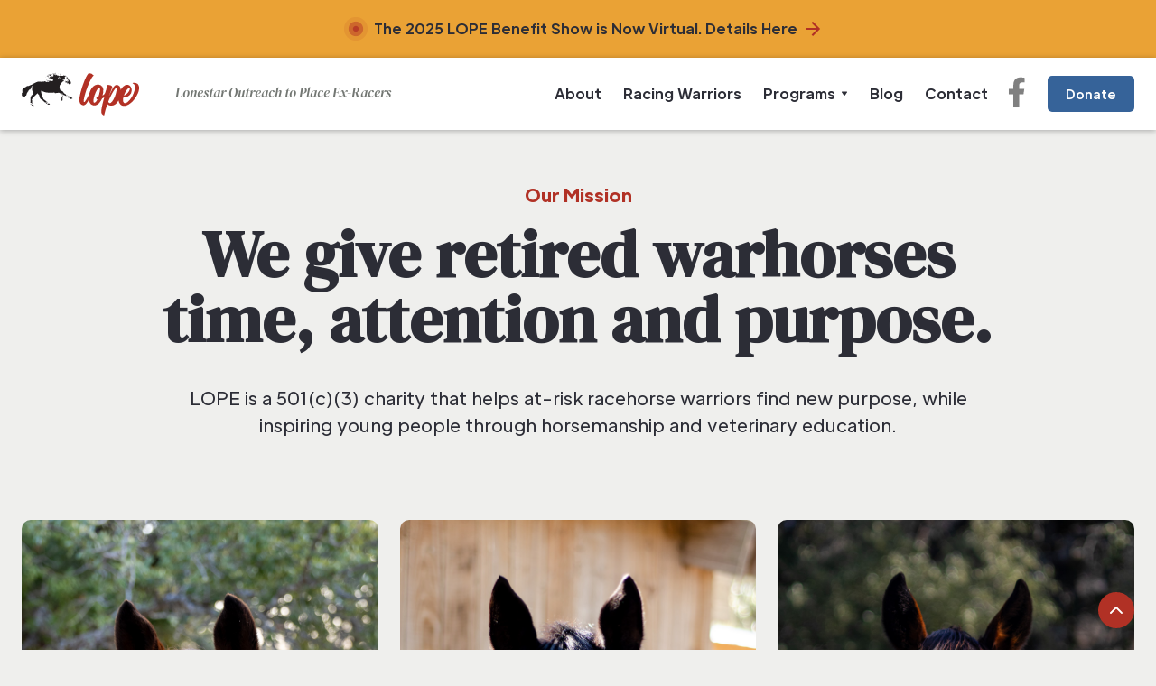

--- FILE ---
content_type: text/html
request_url: https://www.lopetx.org/
body_size: 8798
content:
<!DOCTYPE html><!-- Last Published: Tue Jan 13 2026 22:02:40 GMT+0000 (Coordinated Universal Time) -->
<html data-wf-domain="www.lopetx.org" data-wf-page="63415ba1e3265c3cd4351463" data-wf-site="61a111af15332c72ae15105c">
  <head>
    <meta charset="utf-8" />
    <title>LOPE Texas - Retired Racehorse Charity</title>
    <meta content="LOPE is a 501(c)(3) charity that helps at-risk racehorse warriors find new purpose, while inspiring young people through horsemanship education." name="description" />
    <meta content="LOPE Texas - Retired Racehorse Charity" property="og:title" />
    <meta content="LOPE is a 501(c)(3) charity that helps at-risk racehorse warriors find new purpose, while inspiring young people through horsemanship education." property="og:description" />
    <meta content="https://cdn.prod.website-files.com/61a111af15332c72ae15105c/61d4cfbf0d811086005d48d6_lope-fb-home.png" property="og:image" />
    <meta content="LOPE Texas - Retired Racehorse Charity" property="twitter:title" />
    <meta content="LOPE is a 501(c)(3) charity that helps at-risk racehorse warriors find new purpose, while inspiring young people through horsemanship education." property="twitter:description" />
    <meta content="https://cdn.prod.website-files.com/61a111af15332c72ae15105c/61d4cfbf0d811086005d48d6_lope-fb-home.png" property="twitter:image" />
    <meta property="og:type" content="website" />
    <meta content="summary_large_image" name="twitter:card" />
    <meta content="width=device-width, initial-scale=1" name="viewport" />
    <meta content="pmEG3KkIbXlfv-SfSaVUpzZeisP-Ay-IPezBp1LzYRg" name="google-site-verification" />
    <link href="https://cdn.prod.website-files.com/61a111af15332c72ae15105c/css/lopetx.webflow.shared.565113092.css" rel="stylesheet" type="text/css" integrity="sha384-VlETCSdkEO9klOjsdwRg3NTC5DnQ44hm9++7AbCuJGaDc1YKiMme8zvDyGSapJTZ" crossorigin="anonymous" />
    <link href="https://fonts.googleapis.com" rel="preconnect" />
    <link href="https://fonts.gstatic.com" rel="preconnect" crossorigin="anonymous" />
    <script src="https://ajax.googleapis.com/ajax/libs/webfont/1.6.26/webfont.js" type="text/javascript"></script>
    <script type="text/javascript">
      WebFont.load({
        google: {
          families: ["Changa One:400,400italic", "Reenie Beanie:regular", "DM Serif Display:regular,italic"]
        }
      });
    </script>
    <script type="text/javascript">
      ! function(o, c) {
        var n = c.documentElement,
          t = " w-mod-";
        n.className += t + "js", ("ontouchstart" in o || o.DocumentTouch && c instanceof DocumentTouch) && (n.className += t + "touch")
      }(window, document);
    </script>
    <link href="https://cdn.prod.website-files.com/61a111af15332c72ae15105c/61d1f73d87db8408ad0d3539_lope-favicon.png" rel="shortcut icon" type="image/x-icon" />
    <link href="https://cdn.prod.website-files.com/61a111af15332c72ae15105c/61d1f745942a94f38c0d9922_lope-web-clip.png" rel="apple-touch-icon" />
    <link href="https://lopetx.org" rel="canonical" />
    <script async="" src="https://www.googletagmanager.com/gtag/js?id=G-WPQLL27PT5"></script>
    <script type="text/javascript">
      window.dataLayer = window.dataLayer || [];

      function gtag() {
        dataLayer.push(arguments);
      }
      gtag('set', 'developer_id.dZGVlNj', true);
      gtag('js', new Date());
      gtag('config', 'G-WPQLL27PT5');
    </script>
    <script src="https://www.google.com/recaptcha/api.js" type="text/javascript"></script>
    <style>
      body {
        -moz-osx-font-smoothing: grayscale;
        -webkit-font-smoothing: antialiased;
      }

      select {
        -webkit-appearance: none;
      }
    </style>

    <div id="fb-root"></div>
    <script>
      (function(d, s, id) {
        var js, fjs = d.getElementsByTagName(s)[0];
        if (d.getElementById(id)) return;
        js = d.createElement(s);
        js.id = id;
        js.src = "//connect.facebook.net/en_GB/sdk.js#xfbml=1&version=v2.0";
        fjs.parentNode.insertBefore(js, fjs);
      }(document, 'script', 'facebook-jssdk'));
    </script>
  </head>
  <body>
    <div class="section-5"><a href="/benefit-horse-show-2025" class="top-alert-link w-inline-block">
        <div class="lottie-alert hide-mobile-portrait" data-w-id="a5e44ab4-75be-9471-3de8-169c19198d4c" data-animation-type="lottie" data-src="https://cdn.prod.website-files.com/61a111af15332c72ae15105c/634f1e1f14e501e6d302677b_lf30_editor_k4eghrlq.json" data-loop="1" data-direction="1" data-autoplay="1" data-is-ix2-target="0" data-renderer="svg" data-default-duration="4" data-duration="0"></div>
        <p class="alert-bar-message">The 2025 LOPE Benefit Show is Now Virtual. Details Here</p>
        <div data-w-id="01a45802-f19a-af99-de9a-3fa26acb331d" class="icon-1x1-xsmall hide-tablet pulse w-embed"><svg xmlns="http://www.w3.org/2000/svg" xmlns:xlink="http://www.w3.org/1999/xlink" aria-hidden="true" role="img" class="iconify iconify--ic" width="currentWidth" height="currentHeight" preserveAspectRatio="xMidYMid meet" viewBox="0 0 24 24">
            <path fill="currentColor" d="m12 4l-1.41 1.41L16.17 11H4v2h12.17l-5.58 5.59L12 20l8-8l-8-8z"></path>
          </svg></div>
      </a></div>
    <div id="Top" class="back-to-top-container">
      <div class="back-to-top-button-container"><a href="#Top" class="button-round button-round-small w-inline-block"><img src="https://cdn.prod.website-files.com/61a111af15332c72ae15105c/61a111af15332c53f21510df_icon-chevron-up.svg" alt="" /></a></div>
    </div>
    <div class="navbar-container sticky-top bg-white shadow-small">
      <div class="main-container">
        <div data-collapse="medium" data-animation="default" data-duration="400" data-easing="ease" data-easing2="ease" role="banner" class="navbar w-nav">
          <div class="navbar-justify-between"><a href="/" aria-current="page" class="brand w-nav-brand w--current"><img src="https://cdn.prod.website-files.com/61a111af15332c72ae15105c/61c0d5be5b391e1a0ea42457_lope-logo-zuper-color.svg" width="130" height="Auto" alt="" class="image-4" />
              <div class="tagline">Lonestar Outreach to Place Ex-Racers</div>
            </a>
            <div class="navbar-right-contents">
              <nav role="navigation" class="nav-menu nav-menu-right-aligned w-nav-menu"><a href="/about" class="nav-link w-nav-link">About</a><a href="/lope-horses" class="nav-link w-nav-link">Racing Warriors</a>
                <div data-delay="200" data-hover="false" class="dropdown w-dropdown">
                  <div class="nav-link w-dropdown-toggle">
                    <div>Programs</div><img alt="" src="https://cdn.prod.website-files.com/61a111af15332c72ae15105c/61a111af15332c54391510cf_icon-dropdown-arrow.svg" class="dropdown-icon" />
                  </div>
                  <nav class="dropdown-list w-dropdown-list">
                    <div><a href="/racing-warriors-program" class="dropdown-link w-dropdown-link">Racing Warrior Program</a><a href="/starting-gate-program" class="dropdown-link w-dropdown-link">Starting Gate Program</a><a href="/first-step-program-for-at-risk-youth" class="dropdown-link hide w-dropdown-link">First Step Program</a><a href="/lope-academy" class="dropdown-link w-dropdown-link">LOPE Academy</a></div>
                  </nav>
                </div><a href="/blog" class="nav-link w-nav-link">Blog</a><a href="/contact" class="nav-link w-nav-link">Contact</a>
                <div class="social-links"><a href="https://www.facebook.com/LOPETEXAS" target="_blank" class="social-link hover-link w-inline-block">
                    <div class="lottie-animation" data-w-id="e16d02dc-1629-7df7-8a18-fa7da7dbcaa1" data-animation-type="lottie" data-src="https://cdn.prod.website-files.com/61a111af15332c72ae15105c/61b1246aea966fe3b5c3e66e_lottieflow-social-networks-16-3-000000-easey.json" data-loop="0" data-direction="1" data-autoplay="1" data-is-ix2-target="0" data-renderer="svg" data-default-duration="2.183333333333333" data-duration="0"></div>
                  </a></div>
              </nav>
              <div class="navbar-functions"><a href="/support" class="button button-small bg-primary-3 w-inline-block">
                  <div>Donate</div>
                </a><a href="#" class="search-link w-inline-block"><img src="https://cdn.prod.website-files.com/61a111af15332c72ae15105c/61a111af15332ca76415110c_icon-search.svg" alt="" class="search-link-icon" />
                  <div>Search</div>
                </a></div>
              <div class="menu-button w-nav-button"><img src="https://cdn.prod.website-files.com/61a111af15332c72ae15105c/61a111af15332c60ce1510c7_icon-menu.svg" alt="" class="menu-button-image" /><img src="https://cdn.prod.website-files.com/61a111af15332c72ae15105c/61a111af15332c77531510ce_icon-x.svg" alt="" class="menu-button-close-image" /></div>
            </div>
          </div>
        </div>
      </div>
    </div>
    <section class="section-video-cta">
      <div class="padding-global">
        <div class="main-container">
          <div class="padding-section-medium">
            <div class="cta11_component">
              <div class="cta11_content">
                <div class="max-width-large">
                  <h5 class="text-color-white">Celebrate the Season with LOPE on December 3rd</h5>
                  <div class="margin-bottom margin-xsmall">
                    <h3 class="heading-style-h2 text-color-white">Yoga, Wine, &amp; Horses at a Beautiful Private Barn!</h3>
                  </div>
                </div>
              </div>
              <div id="w-node-_6766eec3-e58a-e0af-b9ed-63c6eeaa79c2-d4351463" class="cta11_button-row"><a href="/yoga-wine-horses-fundraiser" class="button w-button">Learn More and Get Tickets</a></div>
            </div>
          </div>
        </div>
      </div>
      <div class="cta11_background-video-wrapper">
        <div class="video-overlay-layer"></div>
        <div data-poster-url="https://cdn.prod.website-files.com/61a111af15332c72ae15105c/6560f32d4af39c62c0ec02a5_AdobeStock_367590974-sml-trim-poster-00001.jpg" data-video-urls="https://cdn.prod.website-files.com/61a111af15332c72ae15105c/6560f32d4af39c62c0ec02a5_AdobeStock_367590974-sml-trim-transcode.mp4,https://cdn.prod.website-files.com/61a111af15332c72ae15105c/6560f32d4af39c62c0ec02a5_AdobeStock_367590974-sml-trim-transcode.webm" data-autoplay="true" data-loop="true" data-wf-ignore="true" data-beta-bgvideo-upgrade="false" class="cta11_background-video w-background-video w-background-video-atom"><video id="6766eec3-e58a-e0af-b9ed-63c6eeaa79c9-video" autoplay="" loop="" style="background-image:url(&quot;https://cdn.prod.website-files.com/61a111af15332c72ae15105c/6560f32d4af39c62c0ec02a5_AdobeStock_367590974-sml-trim-poster-00001.jpg&quot;)" muted="" playsinline="" data-wf-ignore="true" data-object-fit="cover">
            <source src="https://cdn.prod.website-files.com/61a111af15332c72ae15105c/6560f32d4af39c62c0ec02a5_AdobeStock_367590974-sml-trim-transcode.mp4" data-wf-ignore="true" />
            <source src="https://cdn.prod.website-files.com/61a111af15332c72ae15105c/6560f32d4af39c62c0ec02a5_AdobeStock_367590974-sml-trim-transcode.webm" data-wf-ignore="true" />
          </video></div>
      </div>
    </section>
    <div class="section">
      <div class="main-container text-center">
        <div class="container-large page-title align-center">
          <h5 class="text-primary-centered text-center">Our Mission</h5>
          <h1 class="display-heading-1 page-heading">We give retired warhorses time, attention and purpose.</h1>
        </div>
        <div class="container-large align-center container-wide">
          <p class="text-large">LOPE is a 501(c)(3) charity that helps at-risk racehorse warriors find new purpose, while inspiring young people through horsemanship and veterinary education.</p>
        </div>
      </div>
    </div>
    <div class="section no-top-padding">
      <div class="main-container">
        <div class="w-layout-grid portrait-links-grid">
          <div class="container-small align-center"><a href="/racing-warriors/not-again-jackie" class="portrait-link-box w-inline-block"><img src="https://cdn.prod.website-files.com/61a111af15332c72ae15105c/69320e9172dca4d1491fd204_jack-11.29.25.jpg" sizes="(max-width: 1000px) 100vw, 1000px" srcset="https://cdn.prod.website-files.com/61a111af15332c72ae15105c/69320e9172dca4d1491fd204_jack-11.29.25-p-500.jpg 500w, https://cdn.prod.website-files.com/61a111af15332c72ae15105c/69320e9172dca4d1491fd204_jack-11.29.25-p-800.jpg 800w, https://cdn.prod.website-files.com/61a111af15332c72ae15105c/69320e9172dca4d1491fd204_jack-11.29.25.jpg 1000w" alt="" />
              <div class="boxed portrait-link-box-content label">
                <h5 class="portrait-link-box-heading">Not Again Jackie</h5>
              </div>
            </a></div>
          <div class="container-small align-center"><a href="/racing-warriors/nubin-ridge" class="portrait-link-box w-inline-block"><img src="https://cdn.prod.website-files.com/61a111af15332c72ae15105c/61a3f8442d39c1a62e4f4833_ben-11.2.20-6.jpg" sizes="(max-width: 795px) 100vw, 795px" srcset="https://cdn.prod.website-files.com/61a111af15332c72ae15105c/61a3f8442d39c1a62e4f4833_ben-11.2.20-6-p-500.jpeg 500w, https://cdn.prod.website-files.com/61a111af15332c72ae15105c/61a3f8442d39c1a62e4f4833_ben-11.2.20-6.jpg 795w" alt="" />
              <div class="boxed portrait-link-box-content label">
                <h5 class="portrait-link-box-heading">Nubin Ridge</h5>
              </div>
            </a></div>
          <div class="container-small align-center"><a href="/racing-warriors/twopercentisgolden" class="portrait-link-box w-inline-block"><img src="https://cdn.prod.website-files.com/61a111af15332c72ae15105c/674d04592939cb689d509042_gigi-12.1.24-11.jpg" sizes="(max-width: 1000px) 100vw, 1000px" srcset="https://cdn.prod.website-files.com/61a111af15332c72ae15105c/674d04592939cb689d509042_gigi-12.1.24-11-p-500.jpg 500w, https://cdn.prod.website-files.com/61a111af15332c72ae15105c/674d04592939cb689d509042_gigi-12.1.24-11-p-800.jpg 800w, https://cdn.prod.website-files.com/61a111af15332c72ae15105c/674d04592939cb689d509042_gigi-12.1.24-11.jpg 1000w" alt="" class="image-8" />
              <div class="boxed portrait-link-box-content label">
                <h5 class="portrait-link-box-heading"><strong>Twopercentisgolden</strong></h5>
              </div>
            </a></div>
        </div>
        <div class="div-block"><a href="/lope-horses" class="button button-center w-button">Meet the Warriors</a></div>
      </div>
    </div>
    <div class="section bg-white p-b-60">
      <div class="main-container">
        <div class="container-large align-center section-title-small">
          <h5 class="text-primary-1">What We Do</h5>
          <h3 class="display-heading-2 section-heading">Core programs</h3>
        </div>
        <div data-duration-in="300" data-duration-out="100" data-current="Tab 2" data-easing="ease" class="tabs-centered w-tabs">
          <div class="tabs-menu-buttons padded bg-primary-2 w-tab-menu"><a data-w-tab="Tab 2" class="tab-button-white tab-button-large w-inline-block w-tab-link w--current">
              <div>Youth Programs</div>
            </a><a data-w-tab="Tab 1" class="tab-button-white tab-button-large w-inline-block w-tab-link">
              <div>Racing Warrior Program</div>
            </a></div>
          <div class="tabs-centered-content w-tab-content">
            <div data-w-tab="Tab 2" class="w-tab-pane w--tab-active">
              <div class="w-layout-grid grid-halves">
                <div class="container align-center">
                  <h4 class="large-heading">Youth Programs</h4>
                  <div class="text-large m-b-15">The <a href="/starting-gate-program">Starting Gate Program</a> educates promising young equestrians and aspiring horse trainers in foundation horsemanship. <br /></div><a href="/starting-gate-program" class="button button-small mb-15 w-inline-block">
                    <div>Learn more</div>
                  </a>
                  <div class="text-large m-b-15 hide">Our <a href="/first-step-program-for-at-risk-youth">First Step Teaching Series</a> is designed to introduce horsemanship to at-risk and disadvantaged youth. </div>
                  <div class="text-large m-b-15">Our <a href="/lope-academy">LOPE Academy</a> offers customized field trips and lab days to K-12 classes during the academic year.</div><a href="/lope-academy" class="button button-small w-inline-block">
                    <div>Learn more</div>
                  </a>
                </div>
                <div class="container">
                  <div class="w-layout-grid collage-grid-container">
                    <div class="w-layout-grid collage-grid-column"><img sizes="(max-width: 1500px) 100vw, 1500px" srcset="https://cdn.prod.website-files.com/61a111af15332c72ae15105c/6560dbdd7c1095f644d35c16_lope-field-trip-11.21.23-30-p-500.jpg 500w, https://cdn.prod.website-files.com/61a111af15332c72ae15105c/6560dbdd7c1095f644d35c16_lope-field-trip-11.21.23-30-p-800.jpg 800w, https://cdn.prod.website-files.com/61a111af15332c72ae15105c/6560dbdd7c1095f644d35c16_lope-field-trip-11.21.23-30-p-1080.jpg 1080w, https://cdn.prod.website-files.com/61a111af15332c72ae15105c/6560dbdd7c1095f644d35c16_lope-field-trip-11.21.23-30.jpg 1500w" alt="" src="https://cdn.prod.website-files.com/61a111af15332c72ae15105c/6560dbdd7c1095f644d35c16_lope-field-trip-11.21.23-30.jpg" class="rounded shadow-large" /><img sizes="(max-width: 1000px) 100vw, 1000px" srcset="https://cdn.prod.website-files.com/61a111af15332c72ae15105c/6560dc17610948880a0639e6_lope-field-trip-11.17.23-44-p-500.jpg 500w, https://cdn.prod.website-files.com/61a111af15332c72ae15105c/6560dc17610948880a0639e6_lope-field-trip-11.17.23-44-p-800.jpg 800w, https://cdn.prod.website-files.com/61a111af15332c72ae15105c/6560dc17610948880a0639e6_lope-field-trip-11.17.23-44.jpg 1000w" alt="" src="https://cdn.prod.website-files.com/61a111af15332c72ae15105c/6560dc17610948880a0639e6_lope-field-trip-11.17.23-44.jpg" class="rounded" /></div>
                    <div class="w-layout-grid collage-grid-column"><img sizes="(max-width: 795px) 100vw, 795px" srcset="https://cdn.prod.website-files.com/61a111af15332c72ae15105c/61af8c988f9c7d3438b59cae_intern-daelynn-p-500.jpeg 500w, https://cdn.prod.website-files.com/61a111af15332c72ae15105c/61af8c988f9c7d3438b59cae_intern-daelynn.jpg 795w" alt="" src="https://cdn.prod.website-files.com/61a111af15332c72ae15105c/61af8c988f9c7d3438b59cae_intern-daelynn.jpg" class="rounded shadow-large" /><img sizes="(max-width: 1500px) 100vw, 1500px" srcset="https://cdn.prod.website-files.com/61a111af15332c72ae15105c/61a3ee07488ebf6c129095d3_photo-1-p-500.jpeg 500w, https://cdn.prod.website-files.com/61a111af15332c72ae15105c/61a3ee07488ebf6c129095d3_photo-1-p-1080.jpeg 1080w, https://cdn.prod.website-files.com/61a111af15332c72ae15105c/61a3ee07488ebf6c129095d3_photo-1.jpg 1500w" alt="" src="https://cdn.prod.website-files.com/61a111af15332c72ae15105c/61a3ee07488ebf6c129095d3_photo-1.jpg" class="rounded" /></div>
                  </div>
                </div>
              </div>
            </div>
            <div data-w-tab="Tab 1" class="w-tab-pane">
              <div class="w-layout-grid grid-halves reverse-direction">
                <div class="container align-center">
                  <h4 class="large-heading">Racing Warrior Program</h4>
                  <div class="text-large">Racing warriors are admirable athletes who aren’t ready to fade away. Even though they can no longer run fast, they have much to teach us about determination, stoicism, swagger and (most of all) horsemanship. It is a privilege to work with them.</div><a href="/racing-warriors-program" class="button w-inline-block">
                    <div>Learn More</div>
                  </a>
                </div>
                <div class="container align-center">
                  <div class="w-layout-grid collage-grid-container">
                    <div class="w-layout-grid collage-grid-column"><img sizes="100vw" srcset="https://cdn.prod.website-files.com/61a111af15332c72ae15105c/61a3bed065af7abf49e4bdc9_ben-11.2.20-1-p-500.jpeg 500w, https://cdn.prod.website-files.com/61a111af15332c72ae15105c/61a3bed065af7abf49e4bdc9_ben-11.2.20-1-p-800.jpeg 800w, https://cdn.prod.website-files.com/61a111af15332c72ae15105c/61a3bed065af7abf49e4bdc9_ben-11.2.20-1-p-1080.jpeg 1080w, https://cdn.prod.website-files.com/61a111af15332c72ae15105c/61a3bed065af7abf49e4bdc9_ben-11.2.20-1.jpg 1200w" alt="" src="https://cdn.prod.website-files.com/61a111af15332c72ae15105c/61a3bed065af7abf49e4bdc9_ben-11.2.20-1.jpg" class="rounded shadow-large" /><img sizes="100vw" srcset="https://cdn.prod.website-files.com/61a111af15332c72ae15105c/61a3f95d779120aa51881bad_photo-2-p-500.jpeg 500w, https://cdn.prod.website-files.com/61a111af15332c72ae15105c/61a3f95d779120aa51881bad_photo-2.jpg 795w" alt="" src="https://cdn.prod.website-files.com/61a111af15332c72ae15105c/61a3f95d779120aa51881bad_photo-2.jpg" class="rounded shadow-large" /></div>
                    <div class="w-layout-grid collage-grid-column"><img sizes="100vw" srcset="https://cdn.prod.website-files.com/61a111af15332c72ae15105c/61a2eb59583ca95937e9b780_smokie-11.2.20-3-p-500.jpeg 500w, https://cdn.prod.website-files.com/61a111af15332c72ae15105c/61a2eb59583ca95937e9b780_smokie-11.2.20-3.jpg 795w" alt="" src="https://cdn.prod.website-files.com/61a111af15332c72ae15105c/61a2eb59583ca95937e9b780_smokie-11.2.20-3.jpg" class="rounded shadow-large" /><img sizes="100vw" srcset="https://cdn.prod.website-files.com/61a111af15332c72ae15105c/61af8b31cfb756ae07b99cd8_wooden-phone-winning-p-500.jpeg 500w, https://cdn.prod.website-files.com/61a111af15332c72ae15105c/61af8b31cfb756ae07b99cd8_wooden-phone-winning-p-1080.jpeg 1080w, https://cdn.prod.website-files.com/61a111af15332c72ae15105c/61af8b31cfb756ae07b99cd8_wooden-phone-winning.jpg 1200w" alt="" src="https://cdn.prod.website-files.com/61a111af15332c72ae15105c/61af8b31cfb756ae07b99cd8_wooden-phone-winning.jpg" class="rounded shadow-large" /></div>
                  </div>
                </div>
              </div>
            </div>
          </div>
        </div>
      </div>
    </div>
    <div class="section bg-white p-t-15">
      <div class="main-container">
        <div class="container-large align-center section-title-small">
          <h5 class="text-primary-1">What&#x27;s Going On</h5>
          <h3 class="display-heading-2 section-heading">News and Updates</h3>
        </div>
        <div class="w-dyn-list">
          <div role="list" class="articles-grid-thirds w-dyn-items">
            <div role="listitem" class="w-dyn-item">
              <div class="article-grid-item"><a href="/post/lope-and-not-again-jackie-in-the-paulick-report" class="article-thumbnail w-inline-block"><img alt="" src="https://cdn.prod.website-files.com/61a111af15332c0fc5151080/6939ccf346e267d2fe02abc5_field-trip-santa-cruz-11.7.25-43.jpg" sizes="100vw" srcset="https://cdn.prod.website-files.com/61a111af15332c0fc5151080/6939ccf346e267d2fe02abc5_field-trip-santa-cruz-11.7.25-43-p-500.jpg 500w, https://cdn.prod.website-files.com/61a111af15332c0fc5151080/6939ccf346e267d2fe02abc5_field-trip-santa-cruz-11.7.25-43-p-800.jpg 800w, https://cdn.prod.website-files.com/61a111af15332c0fc5151080/6939ccf346e267d2fe02abc5_field-trip-santa-cruz-11.7.25-43-p-1080.jpg 1080w, https://cdn.prod.website-files.com/61a111af15332c0fc5151080/6939ccf346e267d2fe02abc5_field-trip-santa-cruz-11.7.25-43.jpg 1500w" class="image-5" /></a>
                <div class="article-meta article-grid-meta"><a style="background-color:#e2e2df" href="/blog-categories/news-and-updates" class="badge article-meta-badge hide-button w-inline-block">
                    <div style="color:hsla(129.99999999999997, 5.17%, 22.75%, 1.00)">News and Updates</div>
                  </a>
                  <div class="date">December 15, 2025</div>
                </div>
                <div><a href="/post/lope-and-not-again-jackie-in-the-paulick-report" class="article-grid-heading w-inline-block">
                    <h5 class="article-grid-heading">LOPE and Not Again Jackie in The Paulick Report!</h5>
                  </a></div>
              </div>
            </div>
            <div role="listitem" class="w-dyn-item">
              <div class="article-grid-item"><a href="/post/lopes-benefit-horse-show-goes-virtual" class="article-thumbnail w-inline-block"><img alt="" src="https://cdn.prod.website-files.com/61a111af15332c0fc5151080/6939a0195259decef6099c43_pennylynn.jpeg" sizes="100vw" srcset="https://cdn.prod.website-files.com/61a111af15332c0fc5151080/6939a0195259decef6099c43_pennylynn-p-500.jpeg 500w, https://cdn.prod.website-files.com/61a111af15332c0fc5151080/6939a0195259decef6099c43_pennylynn.jpeg 640w" class="image-5" /></a>
                <div class="article-meta article-grid-meta"><a style="background-color:#e2e2df" href="/blog-categories/news-and-updates" class="badge article-meta-badge hide-button w-inline-block">
                    <div style="color:hsla(129.99999999999997, 5.17%, 22.75%, 1.00)">News and Updates</div>
                  </a>
                  <div class="date">December 8, 2025</div>
                </div>
                <div><a href="/post/lopes-benefit-horse-show-goes-virtual" class="article-grid-heading w-inline-block">
                    <h5 class="article-grid-heading">LOPE&#x27;s Benefit Horse Show Goes Virtual!</h5>
                  </a></div>
              </div>
            </div>
            <div role="listitem" class="w-dyn-item">
              <div class="article-grid-item"><a href="/post/the-horse-nobody-wanted-and-what-hes-teaching-us-about-gratitude" class="article-thumbnail w-inline-block"><img alt="" src="https://cdn.prod.website-files.com/61a111af15332c0fc5151080/69266a98c70e8d3ffccaedf7_field-trip-santa-cruz-11.7.25-50.jpg" sizes="100vw" srcset="https://cdn.prod.website-files.com/61a111af15332c0fc5151080/69266a98c70e8d3ffccaedf7_field-trip-santa-cruz-11.7.25-50-p-500.jpg 500w, https://cdn.prod.website-files.com/61a111af15332c0fc5151080/69266a98c70e8d3ffccaedf7_field-trip-santa-cruz-11.7.25-50-p-800.jpg 800w, https://cdn.prod.website-files.com/61a111af15332c0fc5151080/69266a98c70e8d3ffccaedf7_field-trip-santa-cruz-11.7.25-50-p-1080.jpg 1080w, https://cdn.prod.website-files.com/61a111af15332c0fc5151080/69266a98c70e8d3ffccaedf7_field-trip-santa-cruz-11.7.25-50.jpg 1500w" class="image-5" /></a>
                <div class="article-meta article-grid-meta"><a style="background-color:#e2e2df" href="/blog-categories/news-and-updates" class="badge article-meta-badge hide-button w-inline-block">
                    <div style="color:hsla(129.99999999999997, 5.17%, 22.75%, 1.00)">News and Updates</div>
                  </a>
                  <div class="date">November 25, 2025</div>
                </div>
                <div><a href="/post/the-horse-nobody-wanted-and-what-hes-teaching-us-about-gratitude" class="article-grid-heading w-inline-block">
                    <h5 class="article-grid-heading">The Horse Nobody Wanted (And What He&#x27;s Teaching Us About Gratitude)</h5>
                  </a></div>
              </div>
            </div>
          </div>
        </div>
      </div>
    </div>
    <div class="section">
      <div class="main-container">
        <div>
          <div class="section-title text-center">
            <h3 class="large-heading">Sponsors</h3>
            <div class="text-large hide">Volutpat egestas nibh rhoncus mauris semper. Quam nec consectetur est sed lobortis orci ridiculus. Vel facilisi nisi tortor consequat a viverra.</div>
          </div>
          <div class="logo-row"><img src="https://cdn.prod.website-files.com/61a111af15332c72ae15105c/61af9ffcd7dd9a0d4a16af04_aeh-logo-stacked-black.svg" alt="" class="logo-row-item" /><img src="https://cdn.prod.website-files.com/61a111af15332c72ae15105c/690f8dbe29fcad44094b02cf_TAA-Accredited-Organization%20Seal-2025-2026-Blue-CMYK.png" sizes="(max-width: 640px) 100vw, 640px" srcset="https://cdn.prod.website-files.com/61a111af15332c72ae15105c/690f8dbe29fcad44094b02cf_TAA-Accredited-Organization%20Seal-2025-2026-Blue-CMYK-p-500.png 500w, https://cdn.prod.website-files.com/61a111af15332c72ae15105c/690f8dbe29fcad44094b02cf_TAA-Accredited-Organization%20Seal-2025-2026-Blue-CMYK.png 640w" alt="Blue and white seal with the text &#x27;2025 &amp; 2026 Thoroughbred Aftercare Alliance Accredited Organization&#x27; and a horse and jockey silhouette." class="logo-row-item" /><img src="https://cdn.prod.website-files.com/61a111af15332c72ae15105c/61af9f74ff6095fdf56ad0bd_paddock-foundation-logo.png" sizes="(max-width: 512px) 100vw, 512px" srcset="https://cdn.prod.website-files.com/61a111af15332c72ae15105c/61af9f74ff6095fdf56ad0bd_paddock-foundation-logo-p-500.png 500w, https://cdn.prod.website-files.com/61a111af15332c72ae15105c/61af9f74ff6095fdf56ad0bd_paddock-foundation-logo.png 512w" alt="" class="logo-row-item" /><img src="https://cdn.prod.website-files.com/61a111af15332c72ae15105c/66f439d438f5b41fe1cced0b_2024-TCA-Grantee-Logo.png" alt="" class="logo-row-item" /><img src="https://cdn.prod.website-files.com/61a111af15332c72ae15105c/61e4413f52417c2fef1c6931_after-the-finish-line-logo.png" width="200" alt="" class="logo-row-item" /></div>
          <div class="logo-row"><img src="https://cdn.prod.website-files.com/61a111af15332c72ae15105c/61afa2c5cfb756624cba9544_scissortail-logo.png" alt="" class="logo-row-item" /><img src="https://cdn.prod.website-files.com/61a111af15332c72ae15105c/6284f1d3abd68ab8397a652e_nb-logo-blue.png" width="150" alt="" class="logo-row-item" /><img src="https://cdn.prod.website-files.com/61a111af15332c72ae15105c/61afa0acb0fcd081cf841467_treaty-oak-logo.svg" alt="" class="logo-row-item" /><img src="https://cdn.prod.website-files.com/61a111af15332c72ae15105c/652dbcd7f0274dc972c0c66e_AAEVT-logo.png" alt="" class="logo-row-item" /><img src="https://cdn.prod.website-files.com/61a111af15332c72ae15105c/6542f91ee46853106715347a_Texas%20Equine%20Veterinary%20Association.png" width="Auto" height="100" alt="Texas Equine Veterinary Association logo featuring a horse silhouette overlaying a Texas state map with a star and red, white, and blue colors." class="logo-row-item" /></div>
        </div>
      </div>
    </div>
    <div class="footer">
      <div class="main-container">
        <div class="footer-3-top-row">
          <div class="footer-3-logo-and-menus"><a href="/" aria-current="page" class="footer-3-logo w-inline-block w--current"><img src="https://cdn.prod.website-files.com/61a111af15332c72ae15105c/61b21fb839488dace5d87339_lope-logo-white.svg" width="100" alt="" class="image" /></a>
            <div class="w-layout-grid menu-grid-vertical"><a href="/about" class="hover-link text-white">About</a><a href="/lope-horses" class="hover-link text-white">Meet the Warriors</a><a href="/racing-warriors-program" class="hover-link text-white">Racing Warrior Program</a><a href="/benefit-horse-show-2025" class="hover-link text-white">Benefit Horse Show</a></div>
            <div class="w-layout-grid menu-grid-vertical"><a href="/starting-gate-program" class="hover-link text-white">Starting Gate Program</a><a href="/lope-academy" class="hover-link text-white">LOPE Academy</a><a href="/support" class="hover-link text-white">Support LOPE</a><a href="/contact" class="hover-link text-white">Contact</a></div>
          </div>
          <div class="container">
            <h5 class="footer-form-heading">Stay in the loop</h5>
            <div class="form-block w-form">
              <form id="wf-form-Footer-Subscribe-Form" name="wf-form-Footer-Subscribe-Form" data-name="Footer Subscribe Form" action="https://lopetx.us1.list-manage.com/subscribe/post?u=12660c9c5fb4084e4a225b1e3&amp;amp;id=4a42855ac3&amp;amp;f_id=009fcee4f0" method="post" class="form-grid-vertical" data-wf-page-id="63415ba1e3265c3cd4351463" data-wf-element-id="007f310a-108c-ea9f-315f-5c57bd433542" data-turnstile-sitekey="0x4AAAAAAAQTptj2So4dx43e">
                <div class="form-horizontal"><input class="form-input w-input" maxlength="256" name="EMAIL" data-name="EMAIL" placeholder="Email Address" type="email" id="EMAIL" required="" /><input type="submit" data-wait="Please wait..." class="button form-horizontal-button bg-primary-2 w-button" value="Subscribe" /></div>
                <div>
                  <div class="text-small hide">No spam ever. View our <a href="/template-pages/utility/legal" class="text-white">Privacy Policy</a></div>
                </div>
              </form>
              <div class="form-success w-form-done">
                <div>Thank you! Please check your inbox for confirmation email.</div>
              </div>
              <div class="form-error w-form-fail">
                <div>Oops! Something went wrong while submitting the form.</div>
              </div>
            </div>
          </div>
        </div>
        <div class="footer-bottom-row footer-3-bottom-row">
          <div class="footer-bottom-links">
            <div class="copyright">© Copyright 2003-2025 - LoneStar Outreach to Place Ex-Racers</div>
          </div>
        </div>
      </div>
    </div>
    <script src="https://d3e54v103j8qbb.cloudfront.net/js/jquery-3.5.1.min.dc5e7f18c8.js?site=61a111af15332c72ae15105c" type="text/javascript" integrity="sha256-9/aliU8dGd2tb6OSsuzixeV4y/faTqgFtohetphbbj0=" crossorigin="anonymous"></script>
    <script src="https://cdn.prod.website-files.com/61a111af15332c72ae15105c/js/webflow.schunk.e0c428ff9737f919.js" type="text/javascript" integrity="sha384-ar82P9eriV3WGOD8Lkag3kPxxkFE9GSaSPalaC0MRlR/5aACGoFQNfyqt0dNuYvt" crossorigin="anonymous"></script>
    <script src="https://cdn.prod.website-files.com/61a111af15332c72ae15105c/js/webflow.schunk.e78e45fddc549521.js" type="text/javascript" integrity="sha384-iqvHgVhQxSbqxBMd+sXoNXV5a6CZomqb+AN5Lrea6Nl5ASz1geRwTj/E6NsXsj5Q" crossorigin="anonymous"></script>
    <script src="https://cdn.prod.website-files.com/61a111af15332c72ae15105c/js/webflow.schunk.121b0d7ff03e0f4a.js" type="text/javascript" integrity="sha384-xmxYNW5cjPqRkOstIN2AtIcrlQOgIF4k5PmI7WPxkrTXkUGtbSKaezRTaxUTpIEs" crossorigin="anonymous"></script>
    <script src="https://cdn.prod.website-files.com/61a111af15332c72ae15105c/js/webflow.schunk.9dfb96661114d3db.js" type="text/javascript" integrity="sha384-WomGmw6dEzLneGT/kPgtEBxcnZdNwGyYjo8D14umPoCXFAogmplTeXR1XciQq32y" crossorigin="anonymous"></script>
    <script src="https://cdn.prod.website-files.com/61a111af15332c72ae15105c/js/webflow.780c8dad.911cddd6e8cc25c1.js" type="text/javascript" integrity="sha384-SlNMoOiMQlrwEMY/Om17Y3I/g1beDfun4b6YGGEAYfuWNxhcZ1+y21KPtluN4wHC" crossorigin="anonymous"></script>
  </body>
</html>

--- FILE ---
content_type: text/css
request_url: https://cdn.prod.website-files.com/61a111af15332c72ae15105c/css/lopetx.webflow.shared.565113092.css
body_size: 46780
content:
html {
  -webkit-text-size-adjust: 100%;
  -ms-text-size-adjust: 100%;
  font-family: sans-serif;
}

body {
  margin: 0;
}

article, aside, details, figcaption, figure, footer, header, hgroup, main, menu, nav, section, summary {
  display: block;
}

audio, canvas, progress, video {
  vertical-align: baseline;
  display: inline-block;
}

audio:not([controls]) {
  height: 0;
  display: none;
}

[hidden], template {
  display: none;
}

a {
  background-color: #0000;
}

a:active, a:hover {
  outline: 0;
}

abbr[title] {
  border-bottom: 1px dotted;
}

b, strong {
  font-weight: bold;
}

dfn {
  font-style: italic;
}

h1 {
  margin: .67em 0;
  font-size: 2em;
}

mark {
  color: #000;
  background: #ff0;
}

small {
  font-size: 80%;
}

sub, sup {
  vertical-align: baseline;
  font-size: 75%;
  line-height: 0;
  position: relative;
}

sup {
  top: -.5em;
}

sub {
  bottom: -.25em;
}

img {
  border: 0;
}

svg:not(:root) {
  overflow: hidden;
}

hr {
  box-sizing: content-box;
  height: 0;
}

pre {
  overflow: auto;
}

code, kbd, pre, samp {
  font-family: monospace;
  font-size: 1em;
}

button, input, optgroup, select, textarea {
  color: inherit;
  font: inherit;
  margin: 0;
}

button {
  overflow: visible;
}

button, select {
  text-transform: none;
}

button, html input[type="button"], input[type="reset"] {
  -webkit-appearance: button;
  cursor: pointer;
}

button[disabled], html input[disabled] {
  cursor: default;
}

button::-moz-focus-inner, input::-moz-focus-inner {
  border: 0;
  padding: 0;
}

input {
  line-height: normal;
}

input[type="checkbox"], input[type="radio"] {
  box-sizing: border-box;
  padding: 0;
}

input[type="number"]::-webkit-inner-spin-button, input[type="number"]::-webkit-outer-spin-button {
  height: auto;
}

input[type="search"] {
  -webkit-appearance: none;
}

input[type="search"]::-webkit-search-cancel-button, input[type="search"]::-webkit-search-decoration {
  -webkit-appearance: none;
}

legend {
  border: 0;
  padding: 0;
}

textarea {
  overflow: auto;
}

optgroup {
  font-weight: bold;
}

table {
  border-collapse: collapse;
  border-spacing: 0;
}

td, th {
  padding: 0;
}

@font-face {
  font-family: webflow-icons;
  src: url("[data-uri]") format("truetype");
  font-weight: normal;
  font-style: normal;
}

[class^="w-icon-"], [class*=" w-icon-"] {
  speak: none;
  font-variant: normal;
  text-transform: none;
  -webkit-font-smoothing: antialiased;
  -moz-osx-font-smoothing: grayscale;
  font-style: normal;
  font-weight: normal;
  line-height: 1;
  font-family: webflow-icons !important;
}

.w-icon-slider-right:before {
  content: "";
}

.w-icon-slider-left:before {
  content: "";
}

.w-icon-nav-menu:before {
  content: "";
}

.w-icon-arrow-down:before, .w-icon-dropdown-toggle:before {
  content: "";
}

.w-icon-file-upload-remove:before {
  content: "";
}

.w-icon-file-upload-icon:before {
  content: "";
}

* {
  box-sizing: border-box;
}

html {
  height: 100%;
}

body {
  color: #333;
  background-color: #fff;
  min-height: 100%;
  margin: 0;
  font-family: Arial, sans-serif;
  font-size: 14px;
  line-height: 20px;
}

img {
  vertical-align: middle;
  max-width: 100%;
  display: inline-block;
}

html.w-mod-touch * {
  background-attachment: scroll !important;
}

.w-block {
  display: block;
}

.w-inline-block {
  max-width: 100%;
  display: inline-block;
}

.w-clearfix:before, .w-clearfix:after {
  content: " ";
  grid-area: 1 / 1 / 2 / 2;
  display: table;
}

.w-clearfix:after {
  clear: both;
}

.w-hidden {
  display: none;
}

.w-button {
  color: #fff;
  line-height: inherit;
  cursor: pointer;
  background-color: #3898ec;
  border: 0;
  border-radius: 0;
  padding: 9px 15px;
  text-decoration: none;
  display: inline-block;
}

input.w-button {
  -webkit-appearance: button;
}

html[data-w-dynpage] [data-w-cloak] {
  color: #0000 !important;
}

.w-code-block {
  margin: unset;
}

pre.w-code-block code {
  all: inherit;
}

.w-optimization {
  display: contents;
}

.w-webflow-badge, .w-webflow-badge > img {
  box-sizing: unset;
  width: unset;
  height: unset;
  max-height: unset;
  max-width: unset;
  min-height: unset;
  min-width: unset;
  margin: unset;
  padding: unset;
  float: unset;
  clear: unset;
  border: unset;
  border-radius: unset;
  background: unset;
  background-image: unset;
  background-position: unset;
  background-size: unset;
  background-repeat: unset;
  background-origin: unset;
  background-clip: unset;
  background-attachment: unset;
  background-color: unset;
  box-shadow: unset;
  transform: unset;
  direction: unset;
  font-family: unset;
  font-weight: unset;
  color: unset;
  font-size: unset;
  line-height: unset;
  font-style: unset;
  font-variant: unset;
  text-align: unset;
  letter-spacing: unset;
  -webkit-text-decoration: unset;
  text-decoration: unset;
  text-indent: unset;
  text-transform: unset;
  list-style-type: unset;
  text-shadow: unset;
  vertical-align: unset;
  cursor: unset;
  white-space: unset;
  word-break: unset;
  word-spacing: unset;
  word-wrap: unset;
  transition: unset;
}

.w-webflow-badge {
  white-space: nowrap;
  cursor: pointer;
  box-shadow: 0 0 0 1px #0000001a, 0 1px 3px #0000001a;
  visibility: visible !important;
  opacity: 1 !important;
  z-index: 2147483647 !important;
  color: #aaadb0 !important;
  overflow: unset !important;
  background-color: #fff !important;
  border-radius: 3px !important;
  width: auto !important;
  height: auto !important;
  margin: 0 !important;
  padding: 6px !important;
  font-size: 12px !important;
  line-height: 14px !important;
  text-decoration: none !important;
  display: inline-block !important;
  position: fixed !important;
  inset: auto 12px 12px auto !important;
  transform: none !important;
}

.w-webflow-badge > img {
  position: unset;
  visibility: unset !important;
  opacity: 1 !important;
  vertical-align: middle !important;
  display: inline-block !important;
}

h1, h2, h3, h4, h5, h6 {
  margin-bottom: 10px;
  font-weight: bold;
}

h1 {
  margin-top: 20px;
  font-size: 38px;
  line-height: 44px;
}

h2 {
  margin-top: 20px;
  font-size: 32px;
  line-height: 36px;
}

h3 {
  margin-top: 20px;
  font-size: 24px;
  line-height: 30px;
}

h4 {
  margin-top: 10px;
  font-size: 18px;
  line-height: 24px;
}

h5 {
  margin-top: 10px;
  font-size: 14px;
  line-height: 20px;
}

h6 {
  margin-top: 10px;
  font-size: 12px;
  line-height: 18px;
}

p {
  margin-top: 0;
  margin-bottom: 10px;
}

blockquote {
  border-left: 5px solid #e2e2e2;
  margin: 0 0 10px;
  padding: 10px 20px;
  font-size: 18px;
  line-height: 22px;
}

figure {
  margin: 0 0 10px;
}

figcaption {
  text-align: center;
  margin-top: 5px;
}

ul, ol {
  margin-top: 0;
  margin-bottom: 10px;
  padding-left: 40px;
}

.w-list-unstyled {
  padding-left: 0;
  list-style: none;
}

.w-embed:before, .w-embed:after {
  content: " ";
  grid-area: 1 / 1 / 2 / 2;
  display: table;
}

.w-embed:after {
  clear: both;
}

.w-video {
  width: 100%;
  padding: 0;
  position: relative;
}

.w-video iframe, .w-video object, .w-video embed {
  border: none;
  width: 100%;
  height: 100%;
  position: absolute;
  top: 0;
  left: 0;
}

fieldset {
  border: 0;
  margin: 0;
  padding: 0;
}

button, [type="button"], [type="reset"] {
  cursor: pointer;
  -webkit-appearance: button;
  border: 0;
}

.w-form {
  margin: 0 0 15px;
}

.w-form-done {
  text-align: center;
  background-color: #ddd;
  padding: 20px;
  display: none;
}

.w-form-fail {
  background-color: #ffdede;
  margin-top: 10px;
  padding: 10px;
  display: none;
}

label {
  margin-bottom: 5px;
  font-weight: bold;
  display: block;
}

.w-input, .w-select {
  color: #333;
  vertical-align: middle;
  background-color: #fff;
  border: 1px solid #ccc;
  width: 100%;
  height: 38px;
  margin-bottom: 10px;
  padding: 8px 12px;
  font-size: 14px;
  line-height: 1.42857;
  display: block;
}

.w-input::placeholder, .w-select::placeholder {
  color: #999;
}

.w-input:focus, .w-select:focus {
  border-color: #3898ec;
  outline: 0;
}

.w-input[disabled], .w-select[disabled], .w-input[readonly], .w-select[readonly], fieldset[disabled] .w-input, fieldset[disabled] .w-select {
  cursor: not-allowed;
}

.w-input[disabled]:not(.w-input-disabled), .w-select[disabled]:not(.w-input-disabled), .w-input[readonly], .w-select[readonly], fieldset[disabled]:not(.w-input-disabled) .w-input, fieldset[disabled]:not(.w-input-disabled) .w-select {
  background-color: #eee;
}

textarea.w-input, textarea.w-select {
  height: auto;
}

.w-select {
  background-color: #f3f3f3;
}

.w-select[multiple] {
  height: auto;
}

.w-form-label {
  cursor: pointer;
  margin-bottom: 0;
  font-weight: normal;
  display: inline-block;
}

.w-radio {
  margin-bottom: 5px;
  padding-left: 20px;
  display: block;
}

.w-radio:before, .w-radio:after {
  content: " ";
  grid-area: 1 / 1 / 2 / 2;
  display: table;
}

.w-radio:after {
  clear: both;
}

.w-radio-input {
  float: left;
  margin: 3px 0 0 -20px;
  line-height: normal;
}

.w-file-upload {
  margin-bottom: 10px;
  display: block;
}

.w-file-upload-input {
  opacity: 0;
  z-index: -100;
  width: .1px;
  height: .1px;
  position: absolute;
  overflow: hidden;
}

.w-file-upload-default, .w-file-upload-uploading, .w-file-upload-success {
  color: #333;
  display: inline-block;
}

.w-file-upload-error {
  margin-top: 10px;
  display: block;
}

.w-file-upload-default.w-hidden, .w-file-upload-uploading.w-hidden, .w-file-upload-error.w-hidden, .w-file-upload-success.w-hidden {
  display: none;
}

.w-file-upload-uploading-btn {
  cursor: pointer;
  background-color: #fafafa;
  border: 1px solid #ccc;
  margin: 0;
  padding: 8px 12px;
  font-size: 14px;
  font-weight: normal;
  display: flex;
}

.w-file-upload-file {
  background-color: #fafafa;
  border: 1px solid #ccc;
  flex-grow: 1;
  justify-content: space-between;
  margin: 0;
  padding: 8px 9px 8px 11px;
  display: flex;
}

.w-file-upload-file-name {
  font-size: 14px;
  font-weight: normal;
  display: block;
}

.w-file-remove-link {
  cursor: pointer;
  width: auto;
  height: auto;
  margin-top: 3px;
  margin-left: 10px;
  padding: 3px;
  display: block;
}

.w-icon-file-upload-remove {
  margin: auto;
  font-size: 10px;
}

.w-file-upload-error-msg {
  color: #ea384c;
  padding: 2px 0;
  display: inline-block;
}

.w-file-upload-info {
  padding: 0 12px;
  line-height: 38px;
  display: inline-block;
}

.w-file-upload-label {
  cursor: pointer;
  background-color: #fafafa;
  border: 1px solid #ccc;
  margin: 0;
  padding: 8px 12px;
  font-size: 14px;
  font-weight: normal;
  display: inline-block;
}

.w-icon-file-upload-icon, .w-icon-file-upload-uploading {
  width: 20px;
  margin-right: 8px;
  display: inline-block;
}

.w-icon-file-upload-uploading {
  height: 20px;
}

.w-container {
  max-width: 940px;
  margin-left: auto;
  margin-right: auto;
}

.w-container:before, .w-container:after {
  content: " ";
  grid-area: 1 / 1 / 2 / 2;
  display: table;
}

.w-container:after {
  clear: both;
}

.w-container .w-row {
  margin-left: -10px;
  margin-right: -10px;
}

.w-row:before, .w-row:after {
  content: " ";
  grid-area: 1 / 1 / 2 / 2;
  display: table;
}

.w-row:after {
  clear: both;
}

.w-row .w-row {
  margin-left: 0;
  margin-right: 0;
}

.w-col {
  float: left;
  width: 100%;
  min-height: 1px;
  padding-left: 10px;
  padding-right: 10px;
  position: relative;
}

.w-col .w-col {
  padding-left: 0;
  padding-right: 0;
}

.w-col-1 {
  width: 8.33333%;
}

.w-col-2 {
  width: 16.6667%;
}

.w-col-3 {
  width: 25%;
}

.w-col-4 {
  width: 33.3333%;
}

.w-col-5 {
  width: 41.6667%;
}

.w-col-6 {
  width: 50%;
}

.w-col-7 {
  width: 58.3333%;
}

.w-col-8 {
  width: 66.6667%;
}

.w-col-9 {
  width: 75%;
}

.w-col-10 {
  width: 83.3333%;
}

.w-col-11 {
  width: 91.6667%;
}

.w-col-12 {
  width: 100%;
}

.w-hidden-main {
  display: none !important;
}

@media screen and (max-width: 991px) {
  .w-container {
    max-width: 728px;
  }

  .w-hidden-main {
    display: inherit !important;
  }

  .w-hidden-medium {
    display: none !important;
  }

  .w-col-medium-1 {
    width: 8.33333%;
  }

  .w-col-medium-2 {
    width: 16.6667%;
  }

  .w-col-medium-3 {
    width: 25%;
  }

  .w-col-medium-4 {
    width: 33.3333%;
  }

  .w-col-medium-5 {
    width: 41.6667%;
  }

  .w-col-medium-6 {
    width: 50%;
  }

  .w-col-medium-7 {
    width: 58.3333%;
  }

  .w-col-medium-8 {
    width: 66.6667%;
  }

  .w-col-medium-9 {
    width: 75%;
  }

  .w-col-medium-10 {
    width: 83.3333%;
  }

  .w-col-medium-11 {
    width: 91.6667%;
  }

  .w-col-medium-12 {
    width: 100%;
  }

  .w-col-stack {
    width: 100%;
    left: auto;
    right: auto;
  }
}

@media screen and (max-width: 767px) {
  .w-hidden-main, .w-hidden-medium {
    display: inherit !important;
  }

  .w-hidden-small {
    display: none !important;
  }

  .w-row, .w-container .w-row {
    margin-left: 0;
    margin-right: 0;
  }

  .w-col {
    width: 100%;
    left: auto;
    right: auto;
  }

  .w-col-small-1 {
    width: 8.33333%;
  }

  .w-col-small-2 {
    width: 16.6667%;
  }

  .w-col-small-3 {
    width: 25%;
  }

  .w-col-small-4 {
    width: 33.3333%;
  }

  .w-col-small-5 {
    width: 41.6667%;
  }

  .w-col-small-6 {
    width: 50%;
  }

  .w-col-small-7 {
    width: 58.3333%;
  }

  .w-col-small-8 {
    width: 66.6667%;
  }

  .w-col-small-9 {
    width: 75%;
  }

  .w-col-small-10 {
    width: 83.3333%;
  }

  .w-col-small-11 {
    width: 91.6667%;
  }

  .w-col-small-12 {
    width: 100%;
  }
}

@media screen and (max-width: 479px) {
  .w-container {
    max-width: none;
  }

  .w-hidden-main, .w-hidden-medium, .w-hidden-small {
    display: inherit !important;
  }

  .w-hidden-tiny {
    display: none !important;
  }

  .w-col {
    width: 100%;
  }

  .w-col-tiny-1 {
    width: 8.33333%;
  }

  .w-col-tiny-2 {
    width: 16.6667%;
  }

  .w-col-tiny-3 {
    width: 25%;
  }

  .w-col-tiny-4 {
    width: 33.3333%;
  }

  .w-col-tiny-5 {
    width: 41.6667%;
  }

  .w-col-tiny-6 {
    width: 50%;
  }

  .w-col-tiny-7 {
    width: 58.3333%;
  }

  .w-col-tiny-8 {
    width: 66.6667%;
  }

  .w-col-tiny-9 {
    width: 75%;
  }

  .w-col-tiny-10 {
    width: 83.3333%;
  }

  .w-col-tiny-11 {
    width: 91.6667%;
  }

  .w-col-tiny-12 {
    width: 100%;
  }
}

.w-widget {
  position: relative;
}

.w-widget-map {
  width: 100%;
  height: 400px;
}

.w-widget-map label {
  width: auto;
  display: inline;
}

.w-widget-map img {
  max-width: inherit;
}

.w-widget-map .gm-style-iw {
  text-align: center;
}

.w-widget-map .gm-style-iw > button {
  display: none !important;
}

.w-widget-twitter {
  overflow: hidden;
}

.w-widget-twitter-count-shim {
  vertical-align: top;
  text-align: center;
  background: #fff;
  border: 1px solid #758696;
  border-radius: 3px;
  width: 28px;
  height: 20px;
  display: inline-block;
  position: relative;
}

.w-widget-twitter-count-shim * {
  pointer-events: none;
  -webkit-user-select: none;
  user-select: none;
}

.w-widget-twitter-count-shim .w-widget-twitter-count-inner {
  text-align: center;
  color: #999;
  font-family: serif;
  font-size: 15px;
  line-height: 12px;
  position: relative;
}

.w-widget-twitter-count-shim .w-widget-twitter-count-clear {
  display: block;
  position: relative;
}

.w-widget-twitter-count-shim.w--large {
  width: 36px;
  height: 28px;
}

.w-widget-twitter-count-shim.w--large .w-widget-twitter-count-inner {
  font-size: 18px;
  line-height: 18px;
}

.w-widget-twitter-count-shim:not(.w--vertical) {
  margin-left: 5px;
  margin-right: 8px;
}

.w-widget-twitter-count-shim:not(.w--vertical).w--large {
  margin-left: 6px;
}

.w-widget-twitter-count-shim:not(.w--vertical):before, .w-widget-twitter-count-shim:not(.w--vertical):after {
  content: " ";
  pointer-events: none;
  border: solid #0000;
  width: 0;
  height: 0;
  position: absolute;
  top: 50%;
  left: 0;
}

.w-widget-twitter-count-shim:not(.w--vertical):before {
  border-width: 4px;
  border-color: #75869600 #5d6c7b #75869600 #75869600;
  margin-top: -4px;
  margin-left: -9px;
}

.w-widget-twitter-count-shim:not(.w--vertical).w--large:before {
  border-width: 5px;
  margin-top: -5px;
  margin-left: -10px;
}

.w-widget-twitter-count-shim:not(.w--vertical):after {
  border-width: 4px;
  border-color: #fff0 #fff #fff0 #fff0;
  margin-top: -4px;
  margin-left: -8px;
}

.w-widget-twitter-count-shim:not(.w--vertical).w--large:after {
  border-width: 5px;
  margin-top: -5px;
  margin-left: -9px;
}

.w-widget-twitter-count-shim.w--vertical {
  width: 61px;
  height: 33px;
  margin-bottom: 8px;
}

.w-widget-twitter-count-shim.w--vertical:before, .w-widget-twitter-count-shim.w--vertical:after {
  content: " ";
  pointer-events: none;
  border: solid #0000;
  width: 0;
  height: 0;
  position: absolute;
  top: 100%;
  left: 50%;
}

.w-widget-twitter-count-shim.w--vertical:before {
  border-width: 5px;
  border-color: #5d6c7b #75869600 #75869600;
  margin-left: -5px;
}

.w-widget-twitter-count-shim.w--vertical:after {
  border-width: 4px;
  border-color: #fff #fff0 #fff0;
  margin-left: -4px;
}

.w-widget-twitter-count-shim.w--vertical .w-widget-twitter-count-inner {
  font-size: 18px;
  line-height: 22px;
}

.w-widget-twitter-count-shim.w--vertical.w--large {
  width: 76px;
}

.w-background-video {
  color: #fff;
  height: 500px;
  position: relative;
  overflow: hidden;
}

.w-background-video > video {
  object-fit: cover;
  z-index: -100;
  background-position: 50%;
  background-size: cover;
  width: 100%;
  height: 100%;
  margin: auto;
  position: absolute;
  inset: -100%;
}

.w-background-video > video::-webkit-media-controls-start-playback-button {
  -webkit-appearance: none;
  display: none !important;
}

.w-background-video--control {
  background-color: #0000;
  padding: 0;
  position: absolute;
  bottom: 1em;
  right: 1em;
}

.w-background-video--control > [hidden] {
  display: none !important;
}

.w-slider {
  text-align: center;
  clear: both;
  -webkit-tap-highlight-color: #0000;
  tap-highlight-color: #0000;
  background: #ddd;
  height: 300px;
  position: relative;
}

.w-slider-mask {
  z-index: 1;
  white-space: nowrap;
  height: 100%;
  display: block;
  position: relative;
  left: 0;
  right: 0;
  overflow: hidden;
}

.w-slide {
  vertical-align: top;
  white-space: normal;
  text-align: left;
  width: 100%;
  height: 100%;
  display: inline-block;
  position: relative;
}

.w-slider-nav {
  z-index: 2;
  text-align: center;
  -webkit-tap-highlight-color: #0000;
  tap-highlight-color: #0000;
  height: 40px;
  margin: auto;
  padding-top: 10px;
  position: absolute;
  inset: auto 0 0;
}

.w-slider-nav.w-round > div {
  border-radius: 100%;
}

.w-slider-nav.w-num > div {
  font-size: inherit;
  line-height: inherit;
  width: auto;
  height: auto;
  padding: .2em .5em;
}

.w-slider-nav.w-shadow > div {
  box-shadow: 0 0 3px #3336;
}

.w-slider-nav-invert {
  color: #fff;
}

.w-slider-nav-invert > div {
  background-color: #2226;
}

.w-slider-nav-invert > div.w-active {
  background-color: #222;
}

.w-slider-dot {
  cursor: pointer;
  background-color: #fff6;
  width: 1em;
  height: 1em;
  margin: 0 3px .5em;
  transition: background-color .1s, color .1s;
  display: inline-block;
  position: relative;
}

.w-slider-dot.w-active {
  background-color: #fff;
}

.w-slider-dot:focus {
  outline: none;
  box-shadow: 0 0 0 2px #fff;
}

.w-slider-dot:focus.w-active {
  box-shadow: none;
}

.w-slider-arrow-left, .w-slider-arrow-right {
  cursor: pointer;
  color: #fff;
  -webkit-tap-highlight-color: #0000;
  tap-highlight-color: #0000;
  -webkit-user-select: none;
  user-select: none;
  width: 80px;
  margin: auto;
  font-size: 40px;
  position: absolute;
  inset: 0;
  overflow: hidden;
}

.w-slider-arrow-left [class^="w-icon-"], .w-slider-arrow-right [class^="w-icon-"], .w-slider-arrow-left [class*=" w-icon-"], .w-slider-arrow-right [class*=" w-icon-"] {
  position: absolute;
}

.w-slider-arrow-left:focus, .w-slider-arrow-right:focus {
  outline: 0;
}

.w-slider-arrow-left {
  z-index: 3;
  right: auto;
}

.w-slider-arrow-right {
  z-index: 4;
  left: auto;
}

.w-icon-slider-left, .w-icon-slider-right {
  width: 1em;
  height: 1em;
  margin: auto;
  inset: 0;
}

.w-slider-aria-label {
  clip: rect(0 0 0 0);
  border: 0;
  width: 1px;
  height: 1px;
  margin: -1px;
  padding: 0;
  position: absolute;
  overflow: hidden;
}

.w-slider-force-show {
  display: block !important;
}

.w-dropdown {
  text-align: left;
  z-index: 900;
  margin-left: auto;
  margin-right: auto;
  display: inline-block;
  position: relative;
}

.w-dropdown-btn, .w-dropdown-toggle, .w-dropdown-link {
  vertical-align: top;
  color: #222;
  text-align: left;
  white-space: nowrap;
  margin-left: auto;
  margin-right: auto;
  padding: 20px;
  text-decoration: none;
  position: relative;
}

.w-dropdown-toggle {
  -webkit-user-select: none;
  user-select: none;
  cursor: pointer;
  padding-right: 40px;
  display: inline-block;
}

.w-dropdown-toggle:focus {
  outline: 0;
}

.w-icon-dropdown-toggle {
  width: 1em;
  height: 1em;
  margin: auto 20px auto auto;
  position: absolute;
  top: 0;
  bottom: 0;
  right: 0;
}

.w-dropdown-list {
  background: #ddd;
  min-width: 100%;
  display: none;
  position: absolute;
}

.w-dropdown-list.w--open {
  display: block;
}

.w-dropdown-link {
  color: #222;
  padding: 10px 20px;
  display: block;
}

.w-dropdown-link.w--current {
  color: #0082f3;
}

.w-dropdown-link:focus {
  outline: 0;
}

@media screen and (max-width: 767px) {
  .w-nav-brand {
    padding-left: 10px;
  }
}

.w-lightbox-backdrop {
  cursor: auto;
  letter-spacing: normal;
  text-indent: 0;
  text-shadow: none;
  text-transform: none;
  visibility: visible;
  white-space: normal;
  word-break: normal;
  word-spacing: normal;
  word-wrap: normal;
  color: #fff;
  text-align: center;
  z-index: 2000;
  opacity: 0;
  -webkit-user-select: none;
  -moz-user-select: none;
  -webkit-tap-highlight-color: transparent;
  background: #000000e6;
  outline: 0;
  font-family: Helvetica Neue, Helvetica, Ubuntu, Segoe UI, Verdana, sans-serif;
  font-size: 17px;
  font-style: normal;
  font-weight: 300;
  line-height: 1.2;
  list-style: disc;
  position: fixed;
  inset: 0;
  -webkit-transform: translate(0);
}

.w-lightbox-backdrop, .w-lightbox-container {
  -webkit-overflow-scrolling: touch;
  height: 100%;
  overflow: auto;
}

.w-lightbox-content {
  height: 100vh;
  position: relative;
  overflow: hidden;
}

.w-lightbox-view {
  opacity: 0;
  width: 100vw;
  height: 100vh;
  position: absolute;
}

.w-lightbox-view:before {
  content: "";
  height: 100vh;
}

.w-lightbox-group, .w-lightbox-group .w-lightbox-view, .w-lightbox-group .w-lightbox-view:before {
  height: 86vh;
}

.w-lightbox-frame, .w-lightbox-view:before {
  vertical-align: middle;
  display: inline-block;
}

.w-lightbox-figure {
  margin: 0;
  position: relative;
}

.w-lightbox-group .w-lightbox-figure {
  cursor: pointer;
}

.w-lightbox-img {
  width: auto;
  max-width: none;
  height: auto;
}

.w-lightbox-image {
  float: none;
  max-width: 100vw;
  max-height: 100vh;
  display: block;
}

.w-lightbox-group .w-lightbox-image {
  max-height: 86vh;
}

.w-lightbox-caption {
  text-align: left;
  text-overflow: ellipsis;
  white-space: nowrap;
  background: #0006;
  padding: .5em 1em;
  position: absolute;
  bottom: 0;
  left: 0;
  right: 0;
  overflow: hidden;
}

.w-lightbox-embed {
  width: 100%;
  height: 100%;
  position: absolute;
  inset: 0;
}

.w-lightbox-control {
  cursor: pointer;
  background-position: center;
  background-repeat: no-repeat;
  background-size: 24px;
  width: 4em;
  transition: all .3s;
  position: absolute;
  top: 0;
}

.w-lightbox-left {
  background-image: url("[data-uri]");
  display: none;
  bottom: 0;
  left: 0;
}

.w-lightbox-right {
  background-image: url("[data-uri]");
  display: none;
  bottom: 0;
  right: 0;
}

.w-lightbox-close {
  background-image: url("[data-uri]");
  background-size: 18px;
  height: 2.6em;
  right: 0;
}

.w-lightbox-strip {
  white-space: nowrap;
  padding: 0 1vh;
  line-height: 0;
  position: absolute;
  bottom: 0;
  left: 0;
  right: 0;
  overflow: auto hidden;
}

.w-lightbox-item {
  box-sizing: content-box;
  cursor: pointer;
  width: 10vh;
  padding: 2vh 1vh;
  display: inline-block;
  -webkit-transform: translate3d(0, 0, 0);
}

.w-lightbox-active {
  opacity: .3;
}

.w-lightbox-thumbnail {
  background: #222;
  height: 10vh;
  position: relative;
  overflow: hidden;
}

.w-lightbox-thumbnail-image {
  position: absolute;
  top: 0;
  left: 0;
}

.w-lightbox-thumbnail .w-lightbox-tall {
  width: 100%;
  top: 50%;
  transform: translate(0, -50%);
}

.w-lightbox-thumbnail .w-lightbox-wide {
  height: 100%;
  left: 50%;
  transform: translate(-50%);
}

.w-lightbox-spinner {
  box-sizing: border-box;
  border: 5px solid #0006;
  border-radius: 50%;
  width: 40px;
  height: 40px;
  margin-top: -20px;
  margin-left: -20px;
  animation: .8s linear infinite spin;
  position: absolute;
  top: 50%;
  left: 50%;
}

.w-lightbox-spinner:after {
  content: "";
  border: 3px solid #0000;
  border-bottom-color: #fff;
  border-radius: 50%;
  position: absolute;
  inset: -4px;
}

.w-lightbox-hide {
  display: none;
}

.w-lightbox-noscroll {
  overflow: hidden;
}

@media (min-width: 768px) {
  .w-lightbox-content {
    height: 96vh;
    margin-top: 2vh;
  }

  .w-lightbox-view, .w-lightbox-view:before {
    height: 96vh;
  }

  .w-lightbox-group, .w-lightbox-group .w-lightbox-view, .w-lightbox-group .w-lightbox-view:before {
    height: 84vh;
  }

  .w-lightbox-image {
    max-width: 96vw;
    max-height: 96vh;
  }

  .w-lightbox-group .w-lightbox-image {
    max-width: 82.3vw;
    max-height: 84vh;
  }

  .w-lightbox-left, .w-lightbox-right {
    opacity: .5;
    display: block;
  }

  .w-lightbox-close {
    opacity: .8;
  }

  .w-lightbox-control:hover {
    opacity: 1;
  }
}

.w-lightbox-inactive, .w-lightbox-inactive:hover {
  opacity: 0;
}

.w-richtext:before, .w-richtext:after {
  content: " ";
  grid-area: 1 / 1 / 2 / 2;
  display: table;
}

.w-richtext:after {
  clear: both;
}

.w-richtext[contenteditable="true"]:before, .w-richtext[contenteditable="true"]:after {
  white-space: initial;
}

.w-richtext ol, .w-richtext ul {
  overflow: hidden;
}

.w-richtext .w-richtext-figure-selected.w-richtext-figure-type-video div:after, .w-richtext .w-richtext-figure-selected[data-rt-type="video"] div:after, .w-richtext .w-richtext-figure-selected.w-richtext-figure-type-image div, .w-richtext .w-richtext-figure-selected[data-rt-type="image"] div {
  outline: 2px solid #2895f7;
}

.w-richtext figure.w-richtext-figure-type-video > div:after, .w-richtext figure[data-rt-type="video"] > div:after {
  content: "";
  display: none;
  position: absolute;
  inset: 0;
}

.w-richtext figure {
  max-width: 60%;
  position: relative;
}

.w-richtext figure > div:before {
  cursor: default !important;
}

.w-richtext figure img {
  width: 100%;
}

.w-richtext figure figcaption.w-richtext-figcaption-placeholder {
  opacity: .6;
}

.w-richtext figure div {
  color: #0000;
  font-size: 0;
}

.w-richtext figure.w-richtext-figure-type-image, .w-richtext figure[data-rt-type="image"] {
  display: table;
}

.w-richtext figure.w-richtext-figure-type-image > div, .w-richtext figure[data-rt-type="image"] > div {
  display: inline-block;
}

.w-richtext figure.w-richtext-figure-type-image > figcaption, .w-richtext figure[data-rt-type="image"] > figcaption {
  caption-side: bottom;
  display: table-caption;
}

.w-richtext figure.w-richtext-figure-type-video, .w-richtext figure[data-rt-type="video"] {
  width: 60%;
  height: 0;
}

.w-richtext figure.w-richtext-figure-type-video iframe, .w-richtext figure[data-rt-type="video"] iframe {
  width: 100%;
  height: 100%;
  position: absolute;
  top: 0;
  left: 0;
}

.w-richtext figure.w-richtext-figure-type-video > div, .w-richtext figure[data-rt-type="video"] > div {
  width: 100%;
}

.w-richtext figure.w-richtext-align-center {
  clear: both;
  margin-left: auto;
  margin-right: auto;
}

.w-richtext figure.w-richtext-align-center.w-richtext-figure-type-image > div, .w-richtext figure.w-richtext-align-center[data-rt-type="image"] > div {
  max-width: 100%;
}

.w-richtext figure.w-richtext-align-normal {
  clear: both;
}

.w-richtext figure.w-richtext-align-fullwidth {
  text-align: center;
  clear: both;
  width: 100%;
  max-width: 100%;
  margin-left: auto;
  margin-right: auto;
  display: block;
}

.w-richtext figure.w-richtext-align-fullwidth > div {
  padding-bottom: inherit;
  display: inline-block;
}

.w-richtext figure.w-richtext-align-fullwidth > figcaption {
  display: block;
}

.w-richtext figure.w-richtext-align-floatleft {
  float: left;
  clear: none;
  margin-right: 15px;
}

.w-richtext figure.w-richtext-align-floatright {
  float: right;
  clear: none;
  margin-left: 15px;
}

.w-nav {
  z-index: 1000;
  background: #ddd;
  position: relative;
}

.w-nav:before, .w-nav:after {
  content: " ";
  grid-area: 1 / 1 / 2 / 2;
  display: table;
}

.w-nav:after {
  clear: both;
}

.w-nav-brand {
  float: left;
  color: #333;
  text-decoration: none;
  position: relative;
}

.w-nav-link {
  vertical-align: top;
  color: #222;
  text-align: left;
  margin-left: auto;
  margin-right: auto;
  padding: 20px;
  text-decoration: none;
  display: inline-block;
  position: relative;
}

.w-nav-link.w--current {
  color: #0082f3;
}

.w-nav-menu {
  float: right;
  position: relative;
}

[data-nav-menu-open] {
  text-align: center;
  background: #c8c8c8;
  min-width: 200px;
  position: absolute;
  top: 100%;
  left: 0;
  right: 0;
  overflow: visible;
  display: block !important;
}

.w--nav-link-open {
  display: block;
  position: relative;
}

.w-nav-overlay {
  width: 100%;
  display: none;
  position: absolute;
  top: 100%;
  left: 0;
  right: 0;
  overflow: hidden;
}

.w-nav-overlay [data-nav-menu-open] {
  top: 0;
}

.w-nav[data-animation="over-left"] .w-nav-overlay {
  width: auto;
}

.w-nav[data-animation="over-left"] .w-nav-overlay, .w-nav[data-animation="over-left"] [data-nav-menu-open] {
  z-index: 1;
  top: 0;
  right: auto;
}

.w-nav[data-animation="over-right"] .w-nav-overlay {
  width: auto;
}

.w-nav[data-animation="over-right"] .w-nav-overlay, .w-nav[data-animation="over-right"] [data-nav-menu-open] {
  z-index: 1;
  top: 0;
  left: auto;
}

.w-nav-button {
  float: right;
  cursor: pointer;
  -webkit-tap-highlight-color: #0000;
  tap-highlight-color: #0000;
  -webkit-user-select: none;
  user-select: none;
  padding: 18px;
  font-size: 24px;
  display: none;
  position: relative;
}

.w-nav-button:focus {
  outline: 0;
}

.w-nav-button.w--open {
  color: #fff;
  background-color: #c8c8c8;
}

.w-nav[data-collapse="all"] .w-nav-menu {
  display: none;
}

.w-nav[data-collapse="all"] .w-nav-button, .w--nav-dropdown-open, .w--nav-dropdown-toggle-open {
  display: block;
}

.w--nav-dropdown-list-open {
  position: static;
}

@media screen and (max-width: 991px) {
  .w-nav[data-collapse="medium"] .w-nav-menu {
    display: none;
  }

  .w-nav[data-collapse="medium"] .w-nav-button {
    display: block;
  }
}

@media screen and (max-width: 767px) {
  .w-nav[data-collapse="small"] .w-nav-menu {
    display: none;
  }

  .w-nav[data-collapse="small"] .w-nav-button {
    display: block;
  }

  .w-nav-brand {
    padding-left: 10px;
  }
}

@media screen and (max-width: 479px) {
  .w-nav[data-collapse="tiny"] .w-nav-menu {
    display: none;
  }

  .w-nav[data-collapse="tiny"] .w-nav-button {
    display: block;
  }
}

.w-tabs {
  position: relative;
}

.w-tabs:before, .w-tabs:after {
  content: " ";
  grid-area: 1 / 1 / 2 / 2;
  display: table;
}

.w-tabs:after {
  clear: both;
}

.w-tab-menu {
  position: relative;
}

.w-tab-link {
  vertical-align: top;
  text-align: left;
  cursor: pointer;
  color: #222;
  background-color: #ddd;
  padding: 9px 30px;
  text-decoration: none;
  display: inline-block;
  position: relative;
}

.w-tab-link.w--current {
  background-color: #c8c8c8;
}

.w-tab-link:focus {
  outline: 0;
}

.w-tab-content {
  display: block;
  position: relative;
  overflow: hidden;
}

.w-tab-pane {
  display: none;
  position: relative;
}

.w--tab-active {
  display: block;
}

@media screen and (max-width: 479px) {
  .w-tab-link {
    display: block;
  }
}

.w-ix-emptyfix:after {
  content: "";
}

@keyframes spin {
  0% {
    transform: rotate(0);
  }

  100% {
    transform: rotate(360deg);
  }
}

.w-dyn-empty {
  background-color: #ddd;
  padding: 10px;
}

.w-dyn-hide, .w-dyn-bind-empty, .w-condition-invisible {
  display: none !important;
}

.wf-layout-layout {
  display: grid;
}

@font-face {
  font-family: PlusJakarta Display;
  src: url("https://cdn.prod.website-files.com/61a111af15332c72ae15105c/61a111af15332c5c181510a4_PlusJakartaDisplay-Bold.ttf") format("truetype"), url("https://cdn.prod.website-files.com/61a111af15332c72ae15105c/61a111af15332c1d3d1510a2_PlusJakartaDisplay-Bold.otf") format("opentype");
  font-weight: 700;
  font-style: normal;
  font-display: auto;
}

@font-face {
  font-family: PlusJakarta Text;
  src: url("https://cdn.prod.website-files.com/61a111af15332c72ae15105c/61a111af15332c34be1510a6_PlusJakartaText-Bold.ttf") format("truetype"), url("https://cdn.prod.website-files.com/61a111af15332c72ae15105c/61a111af15332c0a201510a5_PlusJakartaText-Bold.otf") format("opentype");
  font-weight: 700;
  font-style: normal;
  font-display: auto;
}

@font-face {
  font-family: PlusJakarta Text;
  src: url("https://cdn.prod.website-files.com/61a111af15332c72ae15105c/61a111af15332c795b1510a8_PlusJakartaText-BoldItalic.ttf") format("truetype"), url("https://cdn.prod.website-files.com/61a111af15332c72ae15105c/61a111af15332c17381510a7_PlusJakartaText-BoldItalic.otf") format("opentype");
  font-weight: 700;
  font-style: italic;
  font-display: auto;
}

@font-face {
  font-family: PlusJakarta Text;
  src: url("https://cdn.prod.website-files.com/61a111af15332c72ae15105c/61a111af15332ca3691510ac_PlusJakartaText-Italic.ttf") format("truetype"), url("https://cdn.prod.website-files.com/61a111af15332c72ae15105c/61a111af15332c614d1510a9_PlusJakartaText-Italic.otf") format("opentype");
  font-weight: 400;
  font-style: italic;
  font-display: auto;
}

@font-face {
  font-family: PlusJakarta Text;
  src: url("https://cdn.prod.website-files.com/61a111af15332c72ae15105c/61a111af15332c1d2d1510ab_PlusJakartaText-Regular.ttf") format("truetype"), url("https://cdn.prod.website-files.com/61a111af15332c72ae15105c/61a111af15332c505b1510aa_PlusJakartaText-Regular.otf") format("opentype");
  font-weight: 400;
  font-style: normal;
  font-display: auto;
}

:root {
  --gray-1: #2c2d36;
  --primary-1: #b13125;
  --primary-2: #373d38;
  --light-tan: #efefed;
  --white: white;
  --primary-3: #366399;
  --gray-2: #00000014;
  --danger: #ad343e;
  --success: #559866;
  --warning: #eaa235;
  --gray-3: #f9f5ec;
  --input-border: #2c2d362b;
  --primary-1-opacity: #b1312580;
}

.w-layout-grid {
  grid-row-gap: 16px;
  grid-column-gap: 16px;
  grid-template-rows: auto auto;
  grid-template-columns: 1fr 1fr;
  grid-auto-columns: 1fr;
  display: grid;
}

.w-form-formrecaptcha {
  margin-bottom: 8px;
}

.w-checkbox {
  margin-bottom: 5px;
  padding-left: 20px;
  display: block;
}

.w-checkbox:before {
  content: " ";
  grid-area: 1 / 1 / 2 / 2;
  display: table;
}

.w-checkbox:after {
  content: " ";
  clear: both;
  grid-area: 1 / 1 / 2 / 2;
  display: table;
}

.w-checkbox-input {
  float: left;
  margin: 4px 0 0 -20px;
  line-height: normal;
}

.w-checkbox-input--inputType-custom {
  border: 1px solid #ccc;
  border-radius: 2px;
  width: 12px;
  height: 12px;
}

.w-checkbox-input--inputType-custom.w--redirected-checked {
  background-color: #3898ec;
  background-image: url("https://d3e54v103j8qbb.cloudfront.net/static/custom-checkbox-checkmark.589d534424.svg");
  background-position: 50%;
  background-repeat: no-repeat;
  background-size: cover;
  border-color: #3898ec;
}

.w-checkbox-input--inputType-custom.w--redirected-focus {
  box-shadow: 0 0 3px 1px #3898ec;
}

.w-layout-layout {
  grid-row-gap: 20px;
  grid-column-gap: 20px;
  grid-auto-columns: 1fr;
  justify-content: center;
  padding: 20px;
}

.w-layout-cell {
  flex-direction: column;
  justify-content: flex-start;
  align-items: flex-start;
  display: flex;
}

.w-layout-blockcontainer {
  max-width: 940px;
  margin-left: auto;
  margin-right: auto;
  display: block;
}

@media screen and (max-width: 991px) {
  .w-layout-blockcontainer {
    max-width: 728px;
  }
}

@media screen and (max-width: 767px) {
  .w-layout-blockcontainer {
    max-width: none;
  }
}

body {
  color: var(--gray-1);
  background-color: #efefed;
  font-family: PlusJakarta Text, sans-serif;
  font-size: 16px;
  line-height: 24px;
}

h1 {
  margin-top: 0;
  margin-bottom: 24px;
  font-family: DM Serif Display, sans-serif;
  font-size: 40px;
  font-weight: 700;
  line-height: 48px;
}

h2 {
  margin-top: 0;
  margin-bottom: 24px;
  font-family: DM Serif Display, sans-serif;
  font-size: 32px;
  font-weight: 700;
  line-height: 38px;
}

h3 {
  margin-top: 0;
  margin-bottom: 18px;
  font-family: DM Serif Display, sans-serif;
  font-size: 28px;
  font-weight: 700;
  line-height: 36px;
}

h4 {
  margin-top: 0;
  margin-bottom: 18px;
  font-family: DM Serif Display, sans-serif;
  font-size: 24px;
  font-weight: 700;
  line-height: 30px;
}

h5 {
  margin-top: 0;
  margin-bottom: 18px;
  font-family: PlusJakarta Display, sans-serif;
  font-size: 20px;
  font-weight: 700;
  line-height: 24px;
}

h6 {
  margin-top: 0;
  margin-bottom: 12px;
  font-family: DM Serif Display, sans-serif;
  font-size: 21px;
  font-weight: 700;
  line-height: 24px;
}

p {
  margin-bottom: 24px;
}

a {
  color: var(--primary-1);
  font-weight: 700;
  text-decoration: none;
}

ul {
  margin-top: 0;
  margin-bottom: 10px;
  padding-left: 40px;
}

ol {
  grid-column-gap: 16px;
  grid-row-gap: 12px;
  grid-template-rows: auto auto;
  grid-template-columns: 1fr;
  grid-auto-columns: 1fr;
  margin-top: 24px;
  margin-bottom: 24px;
  padding-left: 24px;
  display: grid;
}

img {
  max-width: 100%;
  display: inline-block;
}

blockquote {
  border-left: 5px solid var(--primary-1);
  color: var(--primary-2);
  margin-top: 36px;
  margin-bottom: 36px;
  padding: 0 24px;
  font-family: DM Serif Display, sans-serif;
  font-size: 26px;
  font-style: normal;
  font-weight: 400;
  line-height: 1.3em;
}

figure {
  margin-bottom: 10px;
}

figcaption {
  text-align: center;
  margin-top: 12px;
  font-size: 14px;
  line-height: 22px;
}

.section {
  padding-top: 60px;
  padding-bottom: 60px;
  position: static;
}

.section.bg-primary-2 {
  padding-bottom: 60px;
}

.section.bg-gray-4 {
  background-color: var(--light-tan);
}

.section.bg-gray-4.blog-category {
  padding-top: 40px;
  padding-bottom: 20px;
}

.section.reduced-padding {
  padding-top: 72px;
  padding-bottom: 72px;
}

.section.image-background-section {
  perspective: none;
  transform-origin: 50%;
  color: var(--white);
  -webkit-text-fill-color: inherit;
  background-color: #000;
  background-image: linear-gradient(#373d38e6, #373d38e6), url("https://cdn.prod.website-files.com/61a111af15332c72ae15105c/61b52d433bc0c5751faf34e2_lopeshow.jpeg");
  background-position: 0 0, 0 0;
  background-size: auto, auto;
  background-clip: border-box;
  flex-direction: column;
  justify-content: center;
  align-items: center;
  min-height: 696px;
  display: flex;
  position: relative;
  transform: none;
}

.section.help-center-section {
  padding-top: 48px;
}

.section.featured-blog-section {
  background-color: var(--light-tan);
  padding-top: 48px;
  padding-bottom: 72px;
}

.section.no-bottom-space {
  padding-bottom: 0;
}

.section.no-top-padding {
  padding-top: 0;
}

.section.no-top-padding.bg-white.pb60 {
  padding-bottom: 60px;
}

.section.no-top-padding.hide-button {
  display: none;
}

.section.no-bottom-padding {
  padding-bottom: 0;
}

.section.increased-padding {
  padding-top: 144px;
  padding-bottom: 144px;
}

.section.bg-white {
  padding-bottom: 60px;
  display: block;
}

.section.bg-white.p-b-15 {
  padding-bottom: 15px;
}

.section.bg-white.p-t-15 {
  padding-top: 15px;
}

.section.bg-white.p-b-60 {
  padding-bottom: 60px;
}

.section.bg-white.p-b-o {
  padding-bottom: 15px;
}

.section.bg-white {
  display: block;
}

.section.section-mobile {
  padding-top: 60px;
}

.section.bg-racing {
  background-image: linear-gradient(#373d38e6, #373d38e6), url("https://cdn.prod.website-files.com/61a111af15332c72ae15105c/61bff0e04873db674cfb1aa0_racing1.jpg");
  background-position: 0 0, 0 0;
  background-repeat: repeat, no-repeat;
  background-size: auto, cover;
}

.section.bg-ranch {
  background-image: linear-gradient(#efefedcc, #efefedcc), url("https://cdn.prod.website-files.com/61a111af15332c72ae15105c/61a28ae6798f2d259f42fa41_thanksgiving.jpg");
  background-position: 0 0, 50% 100%;
  background-repeat: repeat, no-repeat;
  background-size: auto, cover;
}

.section.bg-blue {
  background-color: var(--primary-3);
}

.main-container {
  width: 100%;
  max-width: 1296px;
  margin-left: auto;
  margin-right: auto;
  padding-left: 24px;
  padding-right: 24px;
}

.style-guide-container {
  grid-column-gap: 48px;
  grid-row-gap: 48px;
  grid-template-rows: auto;
  grid-template-columns: 1fr 2fr;
  grid-auto-columns: 1fr;
  display: grid;
}

.boxed {
  border: 1px solid var(--gray-2);
  background-color: var(--white);
  color: var(--gray-1);
  border-radius: 10px;
  flex-direction: column;
  flex: 0 auto;
  justify-content: flex-start;
  align-items: flex-start;
  padding: 36px;
  display: flex;
  position: relative;
}

.boxed.square-top {
  border-top-left-radius: 0;
  border-top-right-radius: 0;
}

.boxed.square-top.boxed-small, .boxed.reduced-padding {
  padding: 24px;
}

.boxed.no-padding {
  padding: 0;
}

.boxed.portrait-link-box-content {
  color: var(--primary-1);
  background-color: #ffffffd9;
  padding: 24px;
  position: absolute;
  bottom: 24px;
  left: 24px;
  right: 24px;
}

.boxed.portrait-link-box-content.label {
  background-color: var(--primary-2);
  color: var(--white);
  border-top-left-radius: 10px;
  border-top-right-radius: 0;
  border-bottom-left-radius: 0;
  padding-top: 10px;
  padding-bottom: 10px;
  font-size: 14px;
  position: absolute;
  inset: 0% auto auto 0%;
}

.boxed.portrait-link-box-content.label.square-left {
  border-top-left-radius: 0;
}

.boxed.pill-link-box {
  border-radius: 100px;
  flex-direction: row;
  justify-content: space-between;
  align-items: center;
  padding-top: 24px;
  padding-bottom: 24px;
  transition: transform .2s, box-shadow .2s, color .2s;
  box-shadow: 0 4px 6px #0000;
}

.boxed.pill-link-box:hover {
  color: var(--primary-1);
  transform: translate(0, -6px);
  box-shadow: 0 4px 6px #0000001a;
}

.boxed.icon-link-box-vertical {
  text-align: center;
  align-items: center;
  padding: 24px;
  transition: box-shadow .2s, transform .2s;
  box-shadow: 0 4px 6px #0000;
}

.boxed.icon-link-box-vertical:hover {
  transform: translate(0, -6px);
  box-shadow: 0 4px 6px #0000001a;
}

.boxed.icon-link-box-vertical.wide {
  max-width: 100%;
}

.boxed.icon-link-box-horizontal {
  flex-direction: row;
  align-items: center;
  padding: 24px;
  transition: transform .2s, box-shadow .2s;
  box-shadow: 0 4px 6px #0000;
}

.boxed.icon-link-box-horizontal:hover {
  transform: translate(0, -6px);
  box-shadow: 0 4px 6px #0000001a;
}

.boxed.square-left {
  border-top-left-radius: 0;
  border-bottom-left-radius: 0;
}

.boxed.increased-vertical-padding {
  padding-top: 60px;
  padding-bottom: 60px;
}

.boxed.increased-vertical-padding.square-left {
  border-top-right-radius: 20px;
  border-bottom-right-radius: 20px;
}

.boxed.small-quote-box {
  text-align: left;
  margin-top: 36px;
  padding: 24px;
}

.boxed.portrait-quote-box-content {
  padding: 24px;
  position: absolute;
  bottom: 24px;
  left: 24px;
  right: 24px;
}

.boxed.bg-primary-2.extra-margin-top {
  margin-top: 19px;
  display: block;
}

.boxed.increased-padding {
  padding: 48px;
}

.boxed.increased-padding.shadow {
  margin-left: 35px;
}

.boxed.hover-box {
  text-align: center;
  align-items: center;
  transition: box-shadow .2s;
  box-shadow: 0 8px 16px #0000;
}

.boxed.hover-box:hover {
  box-shadow: 0 8px 16px #00000014;
}

.boxed.handwriting-box {
  text-align: center;
  padding: 12px 24px;
  transform: rotate(-4deg);
}

.boxed.pricing-plan {
  justify-content: space-between;
  align-items: stretch;
  height: 100%;
  min-height: 508px;
  padding: 48px;
}

.boxed.pricing-plan-horizontal {
  flex-direction: row;
  justify-content: space-between;
  align-items: center;
  padding: 36px 48px;
}

.boxed.help-center-category {
  align-items: center;
  font-weight: 400;
  transition: transform .2s, box-shadow .2s;
  box-shadow: 0 8px 16px #0000;
}

.boxed.help-center-category:hover {
  transform: translate(0, -12px);
  box-shadow: 0 8px 16px #0000001a;
}

.boxed.articles-small {
  background-color: #e2e2df;
  align-items: stretch;
  margin-top: 50px;
}

.boxed.team-member {
  text-align: center;
  flex: 1;
  align-items: center;
}

.boxed.icon-box {
  flex: 1;
}

.boxed.bg-gray-4 {
  background-color: #efefed;
}

.boxed.bg-gray-4.extra-margin-top {
  margin-top: 16px;
}

.style-guide-content-grid {
  grid-column-gap: 48px;
  grid-row-gap: 48px;
  grid-template-rows: auto;
  grid-template-columns: 1fr;
  grid-auto-columns: 1fr;
  align-items: start;
  display: grid;
}

.color-scheme-row {
  grid-column-gap: 24px;
  grid-row-gap: 24px;
  flex-wrap: wrap;
  grid-template-rows: auto;
  grid-template-columns: 1fr 1fr 1fr 1fr 1fr;
  grid-auto-columns: 1fr;
  align-items: stretch;
  display: grid;
}

.style-guide-typography-grid {
  grid-column-gap: 16px;
  grid-row-gap: 24px;
  grid-template-rows: auto auto;
  grid-template-columns: 1fr;
  grid-auto-columns: 1fr;
  justify-items: start;
  display: grid;
}

.style-guide-icons-grid {
  grid-column-gap: 12px;
  grid-row-gap: 24px;
  grid-template-rows: auto;
  grid-template-columns: 1fr 1fr 1fr 1fr 1fr 1fr 1fr 1fr;
  grid-auto-columns: 1fr;
  justify-items: center;
  display: grid;
}

.style-guide-buttons-grid {
  grid-column-gap: 24px;
  grid-row-gap: 24px;
  grid-template-rows: auto;
  grid-template-columns: 1fr 1fr 1fr;
  grid-auto-columns: 1fr;
  place-items: start;
  display: grid;
}

.form-error {
  background-color: var(--danger);
  color: #fff;
  text-align: center;
  border-radius: 5px;
  margin-top: 12px;
  padding: 18px;
}

.style-guide-form-grid {
  grid-column-gap: 24px;
  grid-row-gap: 24px;
  background-color: #0000;
  grid-template-rows: auto;
  grid-template-columns: 1fr 1fr 1fr;
  grid-auto-columns: 1fr;
  display: grid;
}

.style-guide-form-grid.halves {
  grid-template-columns: 1fr 1fr;
}

.form-block {
  width: 100%;
  margin-bottom: 0;
}

.form-success {
  background-color: var(--success);
  color: #fff;
  border-radius: 5px;
  padding: 18px;
}

.style-guide-badge-row {
  grid-column-gap: 24px;
  grid-row-gap: 24px;
  flex-wrap: wrap;
  grid-template-rows: auto;
  grid-template-columns: 1fr 1fr 1fr 1fr 1fr;
  grid-auto-columns: 1fr;
  display: grid;
}

.style-guide-boxes-grid {
  grid-column-gap: 24px;
  grid-row-gap: 72px;
  grid-template-rows: auto;
  grid-template-columns: 1fr 1fr;
  grid-auto-columns: 1fr;
  align-items: start;
  display: grid;
}

.display-heading-1 {
  font-family: DM Serif Display, sans-serif;
  font-size: 72px;
  line-height: 72px;
}

.display-heading-1.page-heading {
  margin-bottom: 36px;
  font-family: DM Serif Display, sans-serif;
}

.display-heading-1.page-heading.h1-small {
  font-size: 40px;
  line-height: 1.3em;
}

.display-heading-1.metric-heading {
  margin-bottom: 24px;
}

.display-heading-1.metric-heading.large {
  font-size: 96px;
  line-height: 96px;
}

.display-heading-1.metric-heading.increased-margin {
  margin-bottom: 36px;
}

.display-heading-1.alt {
  font-family: PlusJakarta Text, sans-serif;
}

.display-heading-1.tc-red {
  color: var(--primary-1);
  text-shadow: 1px 1px 10px #00000080;
}

.display-heading-1.tight {
  color: var(--light-tan);
  margin-bottom: 5px;
}

.display-heading-1.text-primary-1 {
  mix-blend-mode: normal;
}

.display-heading-2 {
  margin-bottom: 24px;
  font-family: DM Serif Display, sans-serif;
  font-size: 54px;
  line-height: 60px;
}

.display-heading-2.section-heading {
  margin-bottom: 0;
}

.display-heading-2.ratings-heading, .display-heading-2.pricing-number {
  margin-bottom: 12px;
}

.display-heading-2.tc-white {
  color: var(--white);
}

.display-heading-2.sponsorship-cost {
  margin-bottom: 20px;
}

.text-large {
  margin-bottom: 30px;
  font-size: 20px;
  line-height: 30px;
}

.text-large.case-study-thumb-text {
  margin-bottom: 6px;
}

.text-large.article-subtitle {
  margin-bottom: 36px;
}

.text-large.getting-started-intro-text {
  margin-bottom: 48px;
}

.text-large.text-xl {
  margin-bottom: 20px;
  font-size: 27px;
  line-height: 1.3em;
}

.text-large.hide {
  display: none;
}

.text-large.m-b-15 {
  margin-bottom: 15px;
}

.text-large.tc-white {
  color: var(--white);
}

.text-small {
  font-size: 14px;
  line-height: 22px;
}

.text-small.color-scheme-label {
  margin-top: 12px;
}

.text-small.form-input-label {
  margin-bottom: 12px;
  font-weight: 400;
}

.text-small.form-input-label.m-t-20 {
  margin-top: 20px;
}

.text-small.form-input-hint-text {
  opacity: .6;
  margin-top: 6px;
}

.text-small.quote-author {
  opacity: .5;
  margin-top: 12px;
}

.text-small.paragraph-small {
  flex: 1;
  margin-bottom: 12px;
}

.text-small.text-muted {
  opacity: .5;
}

.text-small.number-in-circle {
  background-color: var(--primary-1);
  color: var(--white);
  text-align: center;
  object-fit: fill;
  width: 50px;
  height: 50px;
  font-family: DM Serif Display, sans-serif;
  font-size: 25px;
  overflow: visible;
}

.text-small.hide {
  display: none;
}

.text-small.boxed.border-primary-1 {
  border-color: var(--primary-1);
}

.text-tiny {
  font-size: 12px;
  line-height: 22px;
}

.text-tiny.pricing-disclaimer {
  margin-top: 12px;
}

.bg-primary-1 {
  background-color: var(--primary-1);
  color: var(--white);
}

.color-scheme-color {
  grid-column-gap: 16px;
  grid-row-gap: 16px;
  border-radius: 5px;
  grid-template-rows: auto;
  grid-template-columns: 1fr;
  grid-auto-columns: 1fr;
  height: 96px;
  display: grid;
  overflow: hidden;
}

.color-scheme-color.border {
  border: 1px solid var(--gray-2);
}

.bg-primary-2 {
  background-color: var(--primary-2);
  color: var(--white);
}

.bg-primary-3 {
  background-color: var(--primary-3);
  color: var(--white);
}

.bg-gray-1 {
  color: var(--white);
  background-color: #efefed;
}

.bg-gray-2 {
  background-color: var(--gray-2);
}

.bg-gray-3 {
  background-color: #efefed;
}

.bg-gray-4 {
  background-color: var(--light-tan);
}

.bg-success {
  background-color: var(--success);
  color: var(--white);
}

.bg-warning {
  background-color: var(--warning);
}

.bg-danger {
  background-color: var(--danger);
  color: var(--white);
}

.button {
  color: var(--white);
  text-align: center;
  background-color: #b13125;
  border: 2px solid #b13125;
  border-radius: 5px;
  flex-flow: row;
  justify-content: center;
  align-items: center;
  margin-left: 0;
  margin-right: auto;
  padding: 16px 24px;
  font-weight: 700;
  transition: box-shadow .2s;
  display: inline-block;
  position: static;
  box-shadow: inset 0 200px 200px 200px #0000;
}

.button:hover {
  box-shadow: inset 0 200px 200px 200px #0000001a;
}

.button.button-small {
  padding: 7px 18px;
  font-size: 14px;
  line-height: 22px;
}

.button.button-small.mb-15 {
  margin-bottom: 30px;
  display: inline-block;
}

.button.button-large {
  margin-left: 0;
  margin-right: 0;
  padding: 19px 36px;
  font-size: 20px;
  line-height: 30px;
  display: inline-block;
  position: static;
}

.button.button-large.multiple-inputs-button {
  flex: none;
  margin-left: 12px;
}

.button.button-large.custom-dbox-popup.hide-button {
  display: none;
}

.button.bg-primary-2 {
  border-color: var(--primary-2);
  background-color: var(--primary-2);
}

.button.bg-primary-3 {
  border-color: var(--primary-3);
  background-color: var(--primary-3);
}

.button.button-icon {
  justify-content: center;
  align-items: center;
  display: flex;
}

.button.bg-gray-1 {
  border-color: var(--gray-1);
  background-color: var(--gray-1);
}

.button.bg-white {
  border-color: var(--white);
  background-color: var(--white);
  color: var(--gray-1);
}

.button.form-horizontal-button {
  margin-left: 12px;
}

.button.form-horizontal-button.bg-primary-2 {
  background-color: var(--primary-1);
  border-style: none;
}

.button.form-horizontal-button.button-large {
  flex: none;
}

.button.bg-gray-3 {
  border-color: var(--gray-3);
  background-color: var(--gray-3);
  color: var(--gray-1);
}

.button.bg-gray-3:hover {
  box-shadow: inset 0 200px 200px 200px #0000000d;
}

.button.bg-gray-3.button-small {
  color: var(--gray-1);
}

.button.horizontal-cta-button {
  margin-left: 24px;
}

.button.logo-row-button {
  margin-top: 0;
}

.button.logo-row-button.bg-primary-3 {
  margin-left: auto;
  display: flex;
}

.button.hover-box-button {
  width: 100%;
  margin-top: 36px;
}

.button.detailed-box-button {
  margin-top: 48px;
}

.button.outline {
  border-color: var(--gray-1);
  color: var(--gray-1);
  background-color: #0000;
  margin-right: 0;
  transition: background-color .2s, box-shadow .2s;
}

.button.outline:hover {
  border-color: var(--primary-1);
  background-color: var(--primary-1);
  color: var(--white);
}

.button.outline.learn-more {
  margin-top: 20px;
}

.button.button-center {
  margin-left: auto;
}

.button.m-r-30 {
  margin-right: 30px;
}

.button.margin-top.margin-small {
  margin-top: 30px;
}

.button.is-secondary {
  color: #0000;
  background-color: #0000;
}

.button-round {
  border: 2px solid var(--primary-1);
  background-color: var(--primary-1);
  border-radius: 50%;
  justify-content: center;
  align-items: center;
  width: 60px;
  height: 60px;
  transition: box-shadow .2s;
  display: flex;
  box-shadow: inset 0 100px 100px 100px #0000;
}

.button-round:hover {
  box-shadow: inset 0 100px 100px 100px #0000001a;
}

.button-round.button-round-small {
  width: 40px;
  height: 40px;
}

.button-round.button-round-small.gallery-button-left {
  left: 24px;
}

.button-round.button-round-small.gallery-button-right {
  right: 24px;
}

.button-round.button-round-small.social-media-button {
  border-color: var(--primary-2);
  background-color: var(--primary-2);
  margin-left: 6px;
  margin-right: 6px;
}

.button-round.button-round-large {
  width: 72px;
  height: 72px;
}

.button-round.horizontal-cta-button {
  margin-left: 24px;
}

.button-round.bg-faded-white {
  box-shadow: none;
  text-transform: capitalize;
  background-color: #ffffff40;
  border-color: #fff0;
}

.button-round.bg-faded-white:hover {
  background-color: #fff6;
}

.button-round.bg-faded-white.quote-slider-button {
  transition: background-color .2s;
  display: none;
}

.button-round.offset-left {
  left: -6px;
}

.button-round.offset-right {
  right: -6px;
}

.button-round.bg-primary-3 {
  border-color: var(--primary-3);
  background-color: var(--primary-3);
}

.button-icon {
  flex: none;
  margin-right: 12px;
}

.form-input {
  border: 1px solid var(--input-border);
  border-radius: 5px;
  height: 60px;
  margin-bottom: 0;
  padding: 16px 20px;
  font-size: 16px;
  line-height: 24px;
  transition: border-color .2s;
}

.form-input:focus {
  border-color: var(--gray-1);
}

.form-input::placeholder {
  color: #2c2d3680;
  font-size: 16px;
  line-height: 24px;
}

.form-input.form-input-large {
  height: 72px;
  padding: 19px 24px;
  font-size: 20px;
  line-height: 30px;
}

.form-input.form-input-large::placeholder {
  font-size: 20px;
  line-height: 30px;
}

.form-input.form-input-large.multiple-inputs {
  margin-left: 12px;
}

.form-input.form-input-large.horizontal-form-input {
  flex: 1;
  width: auto;
}

.form-input.form-input-small {
  height: 40px;
  padding: 7px 16px;
  font-size: 14px;
  line-height: 22px;
}

.form-input.form-input-small:focus {
  font-size: 14px;
  line-height: 22px;
}

.form-input.form-input-small::placeholder {
  font-size: 14px;
}

.form-input.form-input-small.textarea {
  padding-top: 12px;
}

.form-input.textarea {
  height: 60px;
  min-height: 150px;
}

.form-input.password-input {
  margin-top: 36px;
  margin-bottom: 12px;
}

.style-guide-heading {
  margin-bottom: 24px;
}

.checkbox {
  border-color: var(--input-border);
  background-color: var(--white);
  cursor: pointer;
  border-radius: 3px;
  width: 20px;
  height: 20px;
  margin-top: 0;
  transition: opacity .2s, background-color .2s, border-color .2s;
}

.checkbox.w--redirected-checked {
  border-color: var(--primary-1);
  background-color: var(--primary-1);
  background-image: url("https://cdn.prod.website-files.com/61a111af15332c72ae15105c/61a111af15332cdca41510dc_icon-check-small.svg");
  background-position: 50%;
  background-size: auto;
}

.selectable-label {
  margin-bottom: 0;
  margin-left: 12px;
  font-size: 14px;
  line-height: 22px;
  position: relative;
  bottom: 3px;
}

.selectable-field {
  margin-bottom: 0;
}

.selectable-field.align-center {
  justify-content: center;
  margin-top: 18px;
  display: flex;
}

.selectable-field.align-left {
  margin-top: 18px;
}

.radio-button {
  border-color: var(--input-border);
  background-color: var(--white);
  width: 20px;
  height: 20px;
  margin-top: 0;
  transition: border-color .2s;
}

.radio-button.w--redirected-checked {
  border-width: 6px;
  border-color: var(--primary-1);
}

.form-input-unstyled {
  background-color: #0000;
  border: 1px #000;
  margin-bottom: 0;
  padding: 0;
  font-size: 16px;
  line-height: 24px;
}

.icon-form-input {
  border: 1px solid var(--input-border);
  background-color: var(--white);
  border-radius: 5px;
  flex: 1;
  padding: 16px 16px 16px 12px;
  transition: border-color .2s;
  display: flex;
}

.icon-form-input:focus {
  border-color: var(--gray-1);
}

.icon-form-input.multiple-inputs {
  margin-left: 12px;
}

.icon-form-input-image {
  flex: none;
  margin-right: 12px;
}

.select-field {
  border: 1px solid var(--input-border);
  background-color: var(--white);
  background-image: url("https://cdn.prod.website-files.com/61a111af15332c72ae15105c/61a111af15332c47a31510d6_icon-select-arrow.svg");
  background-position: 94%;
  background-repeat: no-repeat;
  background-size: 16px 16px;
  border-radius: 5px;
  align-items: center;
  width: 100%;
  height: 60px;
  padding: 10px 16px;
  display: block;
  position: relative;
  overflow: hidden;
}

.select-field-unstyled {
  cursor: pointer;
  background-color: #0000;
  border: 1px #000;
  width: 120%;
  height: 40px;
  margin-bottom: 0;
  padding: 0;
  font-size: 16px;
  line-height: 24px;
  position: relative;
  bottom: 1px;
  left: 0;
}

.switch {
  background-color: var(--gray-2);
  cursor: pointer;
  background-image: url("https://cdn.prod.website-files.com/61a111af15332c72ae15105c/61a111af15332c13fd1511c8_icon-switch-circle.svg");
  background-position: 4px 4px;
  background-repeat: no-repeat;
  background-size: 12px 12px;
  border-style: none;
  border-radius: 30px;
  width: 40px;
  height: 20px;
  margin: 0 0 0 -20px;
  transition: background-position .2s, background-color .2s;
}

.switch.w--redirected-checked {
  background-color: var(--primary-1);
  background-image: url("https://cdn.prod.website-files.com/61a111af15332c72ae15105c/61a111af15332c13fd1511c8_icon-switch-circle.svg");
  background-position: 24px 4px;
  background-size: 12px 12px;
}

.badge {
  text-align: center;
  border-radius: 5px;
  padding: 5px 12px 6px;
  font-size: 14px;
  font-weight: 700;
  line-height: 22px;
}

.badge.pricing-badge {
  position: absolute;
  top: -16px;
  right: 24px;
}

.badge.pricing-badge-top-right {
  position: absolute;
  top: -16px;
  right: -30px;
}

.badge.article-meta-badge {
  margin-right: 18px;
}

.badge.detailed-pricing-badge {
  position: absolute;
  top: 12px;
  right: 12px;
}

.style-guide-avatars-grid {
  grid-column-gap: 24px;
  grid-row-gap: 24px;
  text-align: center;
  grid-template-rows: auto;
  grid-template-columns: 1fr 1fr 1fr;
  justify-items: center;
}

.avatar {
  border-radius: 50%;
  width: 96px;
  height: 96px;
}

.avatar.avatar-small {
  width: 72px;
  height: 72px;
}

.avatar.avatar-small.quote-box-avatar {
  margin-top: -60px;
  margin-bottom: 18px;
  display: none;
}

.avatar.avatar-large {
  width: 120px;
  height: 120px;
}

.avatar.quote-avatar {
  margin-bottom: 24px;
}

.avatar.team-avatar {
  filter: grayscale();
  flex: none;
  width: 144px;
  height: 144px;
}

.rounded-top {
  border-top-left-radius: 10px;
  border-top-right-radius: 10px;
}

.style-guide-shadows-grid {
  grid-column-gap: 24px;
  grid-row-gap: 24px;
  grid-template-rows: auto;
  grid-template-columns: 1fr 1fr 1fr;
}

.shadow-small {
  box-shadow: 0 1px 6px #0000004d;
}

.shadow-text {
  border: 1px solid var(--gray-2);
  background-color: var(--white);
  text-align: center;
  padding: 24px;
}

.shadow {
  box-shadow: 0 8px 16px #00000014;
}

.shadow-large {
  box-shadow: 0 12px 24px #0000001a;
}

.rounded {
  border-radius: 10px;
}

.rounded.shadow {
  object-fit: cover;
  background-image: url("https://d3e54v103j8qbb.cloudfront.net/img/background-image.svg");
  background-position: 0 0;
  background-size: auto;
  width: 100%;
  height: 100%;
  transform: skew(0deg);
}

.rounded.shadow-large {
  object-fit: cover;
}

.rounded.square-right {
  border-top-right-radius: 0;
  border-bottom-right-radius: 0;
}

.rounded.square-right.shadow-large {
  object-fit: cover;
}

.rounded.slider-image {
  width: 100%;
  display: block;
}

.style-guide-lists-grid {
  grid-column-gap: 48px;
  grid-row-gap: 48px;
  grid-template-rows: auto;
  grid-template-columns: 1fr;
  align-items: center;
}

.list-grid-vertical {
  grid-column-gap: 12px;
  grid-row-gap: 12px;
  text-align: left;
  grid-template-rows: auto;
  grid-template-columns: 1fr 1fr;
  grid-auto-columns: 1fr;
  align-content: start;
  align-items: start;
  width: 100%;
  display: grid;
}

.list-grid-vertical.wider-gaps {
  grid-row-gap: 18px;
  grid-template-columns: 1fr;
}

.list-grid-vertical.no-gaps {
  grid-row-gap: 0px;
}

.list-grid-vertical.pricing-list {
  grid-template-columns: 1fr;
  margin-top: 36px;
  margin-bottom: 36px;
  display: none;
}

.list-grid-vertical.widest-gaps {
  grid-row-gap: 24px;
}

.list-grid-vertical.one-column-grid {
  grid-template-columns: 1fr;
}

.list-grid-item {
  align-items: center;
  margin-bottom: 0;
  display: flex;
}

.list-grid-item.padding-bottom.padding-sml {
  padding-bottom: 1px;
}

.check-circle {
  background-color: var(--primary-1);
  border-radius: 50%;
  flex: none;
  justify-content: center;
  align-items: center;
  width: 20px;
  height: 20px;
  margin-right: 12px;
  display: flex;
}

.check-circle.sponsored {
  background-color: var(--success);
}

.check-circle.top-align {
  align-self: flex-start;
  margin-top: 5px;
}

.list-grid-link {
  border-bottom: 1px solid var(--gray-2);
  justify-content: space-between;
  align-items: center;
  padding: 18px 24px;
  display: flex;
}

.list-grid-link.no-border {
  border-bottom-style: none;
}

.list-grid-link.reduced-padding {
  padding-left: 18px;
  padding-right: 18px;
}

.list-grid-link-arrow {
  margin-left: 24px;
}

.container-small {
  direction: ltr;
  width: 100%;
  max-width: 400px;
}

.container-small.align-center {
  flex-direction: column;
  margin-left: auto;
  margin-right: auto;
  display: flex;
}

.container-small.align-center.bigger {
  max-width: 500px;
}

.container-small.align-center.pull-up {
  margin-top: -100px;
}

.container-small.align-center.hide {
  display: none;
}

.container-small.align-center.impact-box {
  border-radius: 10px;
}

.container-small.narrow {
  max-width: 294px;
}

.container-small.narrow.align-center {
  position: relative;
}

.container-small.narrow.justify-content-center {
  text-align: center;
  align-items: stretch;
  position: relative;
}

.container-small.overlay-image {
  z-index: 1;
  margin-right: -72px;
  position: relative;
  top: 120px;
}

.container-small.portrait-quote-slider {
  max-width: 448px;
}

.container {
  direction: ltr;
  width: 100%;
  max-width: 506px;
}

.container.align-center {
  margin-left: auto;
  margin-right: auto;
  position: relative;
}

.container.align-center.justify-content-left {
  flex-direction: column;
  align-items: flex-start;
  display: flex;
}

.container.align-center.wider {
  max-width: 560px;
}

.container.hero-section-3-content {
  flex-direction: column;
  align-items: flex-start;
  display: flex;
}

.container.section-title {
  margin-bottom: 72px;
}

.container.justify-content-left {
  flex-direction: column;
  align-items: flex-start;
  display: flex;
}

.container.overlay-image {
  margin-top: 48px;
  margin-left: -72px;
}

.container.icon-links-container {
  margin-top: -166px;
  position: relative;
}

.portrait-link-box {
  border-radius: 10px;
  width: 100%;
  transition: box-shadow .2s, transform .2s;
  display: block;
  position: relative;
  overflow: hidden;
  box-shadow: 0 0 #0000;
}

.portrait-link-box:hover {
  transform: translate(0, -12px);
  box-shadow: 0 12px 24px #0003;
}

.portrait-link-box-heading {
  margin-bottom: 0;
  font-family: DM Serif Display, sans-serif;
  font-size: 18px;
}

.portrait-link-box-heading.label {
  object-position: 50% 50%;
  flex-direction: row;
  order: 1;
  align-self: flex-start;
  align-items: flex-start;
  display: flex;
}

.rounded-large {
  box-sizing: border-box;
  aspect-ratio: auto;
  object-fit: cover;
  border-radius: 10px;
  display: block;
  overflow: clip;
}

.rounded-large.shadow {
  border-radius: 10px;
}

.rounded-large.shadow-large {
  width: 100%;
}

.color-link-box {
  border-radius: 10px;
  flex-direction: column;
  align-items: center;
  margin-top: 48px;
  padding-bottom: 24px;
  padding-left: 24px;
  padding-right: 24px;
  display: flex;
  position: relative;
}

.text-primary-1 {
  color: var(--primary-1);
}

.text-primary-1.racing-warrior {
  mix-blend-mode: multiply;
  background-color: #0000;
  background-image: url("https://cdn.prod.website-files.com/61a111af15332c72ae15105c/61a13025f32925c3ae4ec49d_racing-warrior-icon.png");
  background-position: 0 0;
  background-repeat: no-repeat;
  background-size: contain;
  padding-left: 32px;
}

.text-primary-1.margin-bottom-0, .text-primary-1.margin-bottom-0-copy {
  margin-bottom: 0;
}

.large-heading {
  margin-bottom: 20px;
  font-family: DM Serif Display, sans-serif;
  font-size: 40px;
  line-height: 48px;
}

.large-heading.color-link-box-heading {
  margin-bottom: 12px;
}

.large-heading.section-title {
  text-align: center;
  margin-bottom: 25px;
  font-family: DM Serif Display, sans-serif;
}

.large-heading.section-title.text-center.margin-bottom-extra {
  margin-bottom: 45px;
}

.large-heading.section-title.text-red {
  color: var(--primary-1);
}

.large-heading.cms-grid-heading {
  margin-bottom: 48px;
}

.large-heading.no-bottom-margin {
  margin-bottom: 0;
  font-style: normal;
}

.large-heading.text-center {
  line-height: 1.3em;
}

.large-heading.text-center.m-b-0 {
  margin-bottom: 0;
}

.link-with-arrow {
  align-items: center;
  display: flex;
}

.link-with-arrow.adjacent-to-button {
  margin-left: 24px;
}

.link-with-arrow.adjacent-to-link {
  margin-left: 48px;
}

.link-with-arrow.adjacent-to-text {
  margin-left: 12px;
}

.link-arrow {
  margin-left: 4px;
}

.color-link-box-card {
  margin-top: -48px;
  margin-bottom: 24px;
}

.text-white {
  color: var(--white);
  align-self: center;
}

.text-white.row-link {
  color: var(--white);
  margin-right: 24px;
}

.text-primary-2 {
  color: var(--primary-2);
}

.image-link-box {
  border-radius: 10px;
  transition: box-shadow .2s, transform .2s;
  display: block;
  overflow: hidden;
  box-shadow: 0 4px 6px #0000;
}

.image-link-box:hover {
  color: #fdaa90;
  transform: translate(0, -12px);
  box-shadow: 0 8px 16px #0000001a;
}

.image-link-box-content {
  justify-content: space-between;
  align-items: center;
  width: 100%;
  display: flex;
}

.style-guide-description {
  position: sticky;
  top: 36px;
}

.style-guide-icon-arrangement-grid {
  grid-column-gap: 24px;
  grid-row-gap: 72px;
  grid-template-rows: auto;
  grid-template-columns: 1fr;
  grid-auto-columns: 1fr;
  display: grid;
}

.icon-circle-horizontal {
  align-items: flex-start;
  display: flex;
}

.icon-circle {
  border-radius: 50%;
  justify-content: center;
  align-items: center;
  width: 72px;
  height: 72px;
  margin-bottom: 24px;
  display: flex;
}

.icon-circle.bg-primary-1 {
  flex: none;
}

.icon-circle.icon-link-box-circle {
  margin-bottom: 18px;
}

.icon-circle.icon-link-box-horizontal-circle {
  margin-bottom: 0;
  margin-right: 18px;
}

.icon-circle.pricing-icon-circle {
  margin-bottom: 0;
  margin-right: 48px;
}

.icon-circle-horizontal-content {
  flex: 1;
  margin-left: 24px;
}

.medium-heading {
  font-family: DM Serif Display, sans-serif;
  font-size: 32px;
  font-weight: 700;
  line-height: 38px;
}

.medium-heading.horizontal-cta-heading {
  margin-bottom: 0;
  font-family: DM Serif Display, sans-serif;
}

.medium-heading.text-primary-3, .medium-heading.text-primary-3-copy {
  padding-top: 0;
}

.icon-horizontal {
  align-items: center;
  display: flex;
}

.icon-horizontal-heading {
  margin-bottom: 0;
  margin-left: 18px;
}

.icon-horizontal-heading.reduced-margin {
  margin-left: 12px;
}

.icon-vertical {
  margin-bottom: 12px;
}

.icon-link-box-heading {
  margin-bottom: 0;
}

.text-primary-3 {
  color: var(--primary-3);
  margin-bottom: 3px;
  padding-top: 0;
}

.text-primary-3.pto {
  padding-top: 0;
}

.navbar-container {
  z-index: 99;
  position: relative;
}

.navbar-container.sticky-top {
  z-index: 999;
}

.navbar-container.bg-gray-3.sticky-top {
  background-color: #fff;
}

.navbar {
  background-color: #0000;
  flex-direction: column;
  justify-content: center;
  min-height: 80px;
  display: flex;
}

.navbar.collapsed-navbar {
  position: static;
}

.navbar-justify-between {
  justify-content: space-between;
  align-items: center;
  display: flex;
}

.navbar-right-contents, .navbar-functions {
  align-items: center;
  display: flex;
}

.navbar-functions.navbar-functions-left {
  margin-left: 36px;
}

.search-link {
  align-items: center;
  margin-left: 24px;
  transition: opacity .2s;
  display: none;
  overflow: visible;
}

.search-link:hover {
  opacity: .5;
}

.search-link-icon {
  margin-right: 6px;
}

.nav-menu {
  align-items: center;
  display: flex;
}

.nav-menu.nav-menu-right-aligned {
  margin-right: 24px;
}

.nav-menu.nav-menu-left-aligned {
  margin-left: 36px;
}

.nav-menu.full-height-menu {
  background-color: var(--primary-2);
  color: var(--white);
  text-align: left;
  min-width: 50vw;
  max-height: 100vh;
  position: fixed;
}

.nav-menu.collapsed-nav-menu {
  margin-left: 24px;
}

.nav-link {
  color: var(--gray-1);
  align-items: center;
  margin-left: 12px;
  margin-right: 12px;
  padding: 0;
  font-weight: 700;
  transition: color .2s;
  display: flex;
}

.nav-link:hover {
  color: var(--primary-1);
}

.nav-link.w--current {
  color: var(--gray-1);
}

.dropdown-icon {
  margin-left: 6px;
  position: relative;
}

.menu-button.w--open {
  background-color: #0000;
}

.dropdown-list.w--open {
  border: 1px solid var(--gray-2);
  background-color: var(--primary-2);
  border-radius: 10px;
  min-width: 220px;
  padding: 12px;
  box-shadow: 0 4px 6px #00000014;
}

.dropdown-list.dropdown-list-right {
  right: -96px;
}

.dropdown-link {
  color: var(--gray-3);
  border-radius: 5px;
  padding: 8px 12px;
  transition: color .2s, background-color .2s;
}

.dropdown-link:hover {
  background-color: var(--gray-3);
  color: var(--primary-1);
}

.dropdown-link.w--current {
  color: var(--primary-1);
}

.dropdown-grid {
  grid-column-gap: 0px;
  grid-template-rows: auto;
}

.dropdown-grid-column {
  min-width: 180px;
}

.dropdown {
  opacity: 1;
  background-color: #0000;
}

.sticky-top {
  z-index: 10;
  position: sticky;
  top: 0;
}

.bg-white {
  background-color: var(--white);
}

.bg-white.text-center.note {
  padding-top: 38px;
}

.navbar-logo-center {
  grid-column-gap: 16px;
  grid-row-gap: 16px;
  grid-template-rows: auto;
  grid-template-columns: 1fr .5fr 1fr;
  grid-auto-columns: 1fr;
  place-items: center start;
  display: grid;
}

.navbar-left-contents {
  align-items: center;
  display: flex;
}

.navbar-icon-link {
  align-items: center;
  margin-left: 12px;
  margin-right: 12px;
  display: flex;
}

.navbar-icon-link-image {
  max-height: 24px;
  margin-right: 12px;
}

.navbar-demos {
  flex-direction: column-reverse;
  display: flex;
}

.collapsed-nav-links {
  align-items: center;
  display: flex;
}

.full-height-menu-contents {
  flex-direction: column;
  justify-content: space-between;
  align-items: flex-start;
  width: 100%;
  height: 100vh;
  padding: 72px 72px 48px;
  display: flex;
  position: absolute;
}

.full-height-menu-links {
  grid-column-gap: 18px;
  grid-row-gap: 12px;
  grid-template-rows: auto auto;
  grid-template-columns: 1fr;
  grid-auto-columns: 1fr;
  justify-items: start;
  margin-top: 24px;
  margin-bottom: 24px;
  display: grid;
}

.full-height-menu-link {
  opacity: .5;
  color: var(--white);
  font-size: 40px;
  line-height: 48px;
  transition: opacity .2s;
}

.full-height-menu-link:hover, .full-height-menu-link.w--current {
  opacity: 1;
}

.full-height-menu-cross {
  z-index: 999;
  cursor: pointer;
  display: none;
  position: fixed;
  top: 72px;
  left: 50vw;
  transform: translate(-96px);
}

.footer-1 {
  background-color: var(--primary-2);
  color: var(--white);
  padding-bottom: 48px;
}

.footer-1-top {
  background-color: #00000026;
  margin-bottom: 72px;
  padding-top: 24px;
  padding-bottom: 24px;
}

.footer-1-top-row {
  justify-content: space-between;
  align-items: center;
  display: flex;
}

.footer-1-grid {
  grid-column-gap: 24px;
  grid-row-gap: 48px;
  grid-template-rows: auto;
  grid-template-columns: 1fr 1fr 1fr;
}

.footer-1-bottom-row {
  align-items: center;
  margin-top: 120px;
  font-size: 14px;
  line-height: 22px;
  display: flex;
}

.footer-1-menus-grid {
  grid-column-gap: 48px;
  grid-row-gap: 0px;
  grid-template-rows: auto;
  align-items: start;
}

.menu-grid-vertical {
  grid-column-gap: 0px;
  grid-row-gap: 6px;
  grid-template-columns: 1fr;
}

.hover-link {
  opacity: .5;
  color: var(--gray-1);
  transition: opacity .2s;
}

.hover-link:hover {
  opacity: 1;
}

.hover-link.text-white {
  color: var(--white);
}

.hover-link.text-white.text-large {
  margin-bottom: 0;
}

.footer-2 {
  padding-top: 96px;
  padding-bottom: 48px;
}

.footer-2-top-row {
  align-items: flex-start;
  display: flex;
}

.footer-2-logo {
  margin-bottom: 24px;
}

.footer-2-menus-container {
  flex: 1;
  padding-left: 24px;
  padding-right: 24px;
}

.container-large {
  direction: ltr;
  width: 100%;
  max-width: 612px;
}

.container-large.align-center {
  margin-left: auto;
  margin-right: auto;
}

.container-large.align-center.section-title {
  text-align: center;
  flex-direction: column;
  align-items: center;
  margin-bottom: 20px;
  display: flex;
}

.container-large.align-center.section-title.margin-bottom-10 {
  margin-bottom: 10px;
}

.container-large.align-center.justify-content-center {
  text-align: center;
  flex-direction: column;
  align-items: center;
  display: flex;
}

.container-large.align-center.justify-content-center.container-large-wide {
  max-width: 1200px;
}

.container-large.align-center.section-title-small {
  text-align: center;
  flex-direction: column;
  align-items: center;
  max-width: 700%;
  margin-bottom: 48px;
  display: flex;
}

.container-large.align-center.container-wide {
  max-width: 900px;
}

.container-large.hero-1-container {
  z-index: 2;
  position: relative;
  left: 7vw;
}

.container-large.page-title {
  max-width: 930px;
}

.container-large.page-title.align-center {
  max-width: 950px;
}

.container-large.wide {
  max-width: 875px;
}

.container-large.wide.align-center {
  text-align: center;
  position: relative;
}

.container-large.overlay-image {
  margin-top: 48px;
  margin-left: -72px;
}

.container-large.career-title {
  margin-bottom: 72px;
}

.container-large.screenshot-container {
  perspective: 1000px;
}

.container-large.cbs {
  max-width: 725px;
}

.footer-2-menus-grid {
  grid-column-gap: 24px;
  grid-row-gap: 24px;
  grid-template-rows: auto;
  grid-template-columns: 1fr 1fr 1fr;
}

.footer-2-contact-details {
  grid-column-gap: 0px;
  grid-row-gap: 18px;
  grid-template-columns: 1fr;
}

.footer-menu-heading {
  margin-bottom: 18px;
}

.footer-bottom-row {
  justify-content: space-between;
  align-items: center;
  margin-top: 120px;
  font-size: 14px;
  line-height: 22px;
  display: flex;
}

.footer-bottom-row.footer-3-bottom-row {
  flex-direction: row;
  margin-top: 40px;
}

.row-link {
  color: var(--gray-1);
  margin-right: 24px;
}

.footer-bottom-links {
  display: flex;
}

.social-links {
  align-items: center;
  margin-left: -9px;
  margin-right: -9px;
  display: flex;
}

.social-links.hide {
  display: none;
}

.social-link {
  margin-left: 9px;
  margin-right: 9px;
}

.social-link.hover-link.fb {
  opacity: 1;
  background-color: #0a7eeb;
  border-radius: 20px;
  padding: 10px 13px;
  display: block;
}

.social-link-image {
  max-height: 18px;
  margin-top: -1px;
}

.social-link-image.fb {
  background-color: #0a7eeb;
  padding-top: 0;
}

.footer {
  background-color: var(--primary-2);
  color: var(--white);
  padding-top: 60px;
  padding-bottom: 48px;
  position: static;
  inset: auto 0% 0%;
}

.footer-3-top-row {
  justify-content: space-between;
  align-items: flex-start;
  display: flex;
}

.footer-3-logo-and-menus {
  grid-column-gap: 24px;
  grid-row-gap: 0px;
  flex: 1;
  grid-template-rows: auto;
  grid-template-columns: 1fr 1fr 1fr;
  grid-auto-columns: 1fr;
  align-items: start;
  margin-right: 24px;
  display: grid;
}

.form-horizontal {
  margin-bottom: 0;
  display: flex;
}

.form-horizontal.multiple-inputs {
  width: 100%;
  max-width: 1012px;
  margin-left: auto;
  margin-right: auto;
}

.form-grid-vertical {
  grid-column-gap: 0px;
  grid-row-gap: 18px;
  grid-template-rows: auto auto;
  grid-template-columns: 1fr;
  grid-auto-columns: 1fr;
  display: grid;
}

.footer-form-heading, .footer-3-logo {
  margin-bottom: 24px;
}

.search-modal {
  z-index: 9999;
  background-color: var(--primary-2);
  color: var(--white);
  justify-content: center;
  align-items: center;
  width: 100%;
  height: 100%;
  display: none;
  position: fixed;
  top: 0;
  left: 0;
}

.search-modal-cross {
  cursor: pointer;
  position: absolute;
  top: 48px;
  right: 48px;
}

.utility-page-wrap {
  flex-direction: column;
  justify-content: flex-start;
  align-items: stretch;
  min-height: 100vh;
  display: flex;
}

.utility-page-content {
  text-align: center;
  flex-direction: column;
  flex: 1;
  justify-content: center;
  align-items: center;
  width: 100%;
  margin-bottom: 0;
  padding-top: 96px;
  padding-bottom: 96px;
  display: flex;
}

.utility-page-content.wide {
  text-align: left;
  align-items: stretch;
}

.back-to-top-button-container {
  z-index: 999;
  position: fixed;
  bottom: 24px;
  right: 24px;
}

.back-to-top-container {
  position: absolute;
}

.alert-bar {
  z-index: 999;
  border: 1px solid var(--gray-2);
  background-color: var(--white);
  border-radius: 10px;
  align-items: center;
  padding: 12px 24px;
  font-size: 14px;
  line-height: 22px;
  display: flex;
  position: fixed;
  bottom: 24px;
  left: 24px;
  box-shadow: 3px 3px 6px #0000001a;
}

.alert-bar-text {
  margin-right: 12px;
}

.grid-halves {
  grid-column-gap: 24px;
  grid-row-gap: 72px;
  grid-template-rows: auto;
  align-items: center;
}

.grid-halves.fullwidth-grid-halves {
  justify-items: stretch;
  padding-left: 24px;
}

.grid-halves.fullwidth-grid-halves.reverse-direction {
  padding-left: 0;
  padding-right: 24px;
}

.grid-halves.reverse-direction {
  direction: rtl;
}

.grid-halves.narrow {
  align-items: stretch;
  max-width: 1036px;
  margin-left: auto;
  margin-right: auto;
}

.grid-halves.align-top {
  align-items: start;
}

.overlay-container {
  position: relative;
  overflow: visible;
}

.rounded-bottom-large {
  border-bottom-right-radius: 10px;
  border-bottom-left-radius: 10px;
}

.rounded-bottom-large.shadow-large {
  object-fit: fill;
  border-bottom-right-radius: 10px;
  border-bottom-left-radius: 10px;
  overflow: visible;
}

.overlay-content {
  flex-direction: column;
  align-items: stretch;
  display: flex;
  position: absolute;
  bottom: 36px;
  left: -48px;
}

.overlay-content.bottom-right {
  left: auto;
  right: -2vw;
}

.overlay-content.bottom-left {
  align-items: stretch;
  display: flex;
  bottom: 24px;
  left: 24px;
}

.navbar-bg {
  width: 100%;
  height: 100%;
  position: absolute;
  top: 0;
  left: 0;
}

.flush-with-top {
  margin-top: 36px;
  margin-bottom: -96px;
  position: relative;
  top: -96px;
}

.flush-with-top.flush-with-top-mobile.adjustment {
  margin-top: 37px;
}

.rounded-left, .rounded-left.shadow-large {
  border-top-left-radius: 10px;
  border-bottom-left-radius: 10px;
}

.rounded-left.featured-article-image {
  object-fit: cover;
  min-height: 478px;
}

.rounded-left.square-upper-left {
  border-top-left-radius: 0;
}

.rounded-bottom-left {
  border-bottom-left-radius: 20px;
}

.rounded-bottom-left.shadow-large.case-study-image {
  width: 100%;
}

.text-gray-1 {
  color: var(--gray-1);
}

.hero-form-block {
  margin-top: 36px;
  margin-bottom: 0;
}

.hero-grid-1 {
  grid-row-gap: 72px;
  grid-template-rows: auto;
  grid-template-columns: 1fr 1.25fr;
}

.hero-section {
  background-color: var(--gray-1);
  padding-top: 48px;
  padding-bottom: 48px;
  position: relative;
}

.background-image {
  object-fit: cover;
  width: 100%;
  height: 100%;
  position: absolute;
  top: 0;
  left: 0;
}

.background-image.faded {
  opacity: .15;
}

.background-image.faded.show {
  background-image: url("https://cdn.prod.website-files.com/61a111af15332c72ae15105c/61b528913d28028ffe5bb233_lope-show-2014-62.jpg");
  background-position: 0 0;
  background-size: auto;
  position: absolute;
  bottom: 0;
  right: 0;
}

.rounded-links-grid-vertical {
  grid-row-gap: 12px;
  grid-template-rows: auto;
  grid-template-columns: 1fr;
}

.collage-grid-container {
  grid-column-gap: 24px;
  grid-template-rows: auto;
}

.collage-grid-column {
  grid-row-gap: 24px;
  grid-template-columns: 1fr;
}

.text-center {
  text-align: center;
}

.text-center.text-primary-3 {
  padding-top: 0;
}

.hero-subscribe-form {
  margin-top: 60px;
  margin-bottom: 24px;
}

.hero-subscribe-form.reduced-margin {
  margin-top: 36px;
}

.hero-section-2 {
  grid-column-gap: 0px;
  grid-row-gap: 0px;
  grid-template-rows: auto;
  grid-template-columns: 1fr .75fr;
  grid-auto-columns: 1fr;
  min-height: 792px;
  display: grid;
}

.hero-section-2.bg-gray-3 {
  flex: 1;
}

.hero-section-2-contents {
  flex-direction: column;
  justify-content: space-between;
  display: flex;
}

.hero-section-2-logos-container {
  background-color: var(--white);
  justify-content: center;
  align-items: center;
  padding: 36px;
  display: flex;
}

.hero-section-2-text-container {
  flex-direction: column;
  flex: 1;
  justify-content: center;
  align-items: center;
  padding: 96px 24px;
  display: flex;
}

.logos-horizontal-container {
  flex-wrap: wrap;
  align-items: center;
  display: flex;
}

.logos-horizontal-heading {
  margin-bottom: 0;
  margin-right: 24px;
}

.logos-horizontal-item {
  margin: 12px;
}

.rounded-top-left-large {
  border-top-left-radius: 20px;
}

.hero-section-2-image {
  object-fit: cover;
}

.logos-horizontal {
  flex-wrap: wrap;
  align-items: center;
  margin-left: -12px;
  margin-right: -12px;
  display: flex;
}

.background-video {
  z-index: 1;
  opacity: .3;
  object-fit: cover;
  width: 100%;
  height: 100%;
  position: absolute;
}

.hero-section-3 {
  color: var(--white);
  background-color: #000;
  flex-direction: column;
  justify-content: space-between;
  min-height: 840px;
  display: flex;
  position: relative;
}

.hero-section-3-container {
  z-index: 2;
  flex: 1;
  align-items: center;
  padding-top: 96px;
  padding-bottom: 96px;
  display: flex;
  position: relative;
}

.video-play-icon {
  border-radius: 50%;
  flex-direction: column;
  justify-content: center;
  align-items: center;
  width: 48px;
  height: 48px;
  transition: transform .2s;
  display: flex;
}

.video-play-icon:hover {
  transform: scale(1.25);
}

.video-play-icon.align-center {
  z-index: 1;
  position: absolute;
}

.video-play-icon.small {
  width: 36px;
  height: 36px;
}

.video-wrapper {
  justify-content: center;
  align-items: center;
  display: flex;
  position: relative;
}

.video-with-label {
  border-radius: 10px;
  align-items: stretch;
  margin-top: 12px;
  display: flex;
  overflow: hidden;
}

.video-with-label.large {
  margin-top: 0;
}

.video-label {
  border: 1px solid var(--gray-2);
  background-color: var(--white);
  color: var(--gray-1);
  border-top-right-radius: 10px;
  border-bottom-right-radius: 10px;
  flex: 1;
  justify-content: center;
  align-items: center;
  padding-left: 24px;
  padding-right: 24px;
  font-weight: 700;
  display: flex;
}

.video-label.align-left {
  flex-direction: column;
  justify-content: center;
  align-items: flex-start;
  padding: 24px 48px;
  font-weight: 400;
}

.video-with-label-image {
  max-width: 144px;
}

.video-with-label-image.large {
  max-width: 240px;
}

.video-label-heading {
  margin-bottom: 0;
}

.video-label-heading.increased-padding {
  margin-bottom: 6px;
}

.horizontal-cta {
  z-index: 1;
  padding-top: 48px;
  padding-bottom: 48px;
  position: relative;
}

.horizontal-cta.border-top {
  border-top: 1px solid #ffffff40;
}

.horizontal-cta-row {
  flex-wrap: wrap;
  justify-content: space-between;
  align-items: center;
  display: flex;
}

.horizontal-cta-buttons {
  flex-wrap: wrap;
  align-items: center;
  display: flex;
}

.horizontal-collage {
  grid-column-gap: 24px;
  grid-row-gap: 24px;
  grid-template-rows: auto;
  grid-template-columns: 1fr .5fr 1fr .5fr;
}

.horizontal-collage.hero-collage {
  margin-top: 72px;
}

.horizontal-collage.hero-collage.max-height {
  object-fit: fill;
  max-height: 200px;
  overflow: visible;
}

.horizontal-collage.hero-collage-anniversary {
  margin-top: 15px;
}

.horizontal-collage.hero-collage-anniversary.max-height {
  object-fit: fill;
  max-height: 200px;
  overflow: visible;
}

.horizontal-collage.margin-top {
  margin-top: 41px;
}

.portrait-links-grid, .color-link-box-grid {
  grid-column-gap: 24px;
  grid-row-gap: 24px;
  grid-template-rows: auto;
  grid-template-columns: 1fr 1fr 1fr;
}

.image-link-box-grid {
  grid-column-gap: 24px;
  grid-row-gap: 24px;
  grid-template-rows: auto;
  grid-template-columns: 1fr 1fr 1fr 1fr;
}

.image-link-box-grid.halves {
  grid-template-columns: 1fr 1fr;
}

.text-gray-3 {
  color: var(--gray-3);
}

.list-with-link-grid {
  grid-column-gap: 16px;
  grid-row-gap: 24px;
  grid-template-rows: auto auto;
  grid-template-columns: 1fr;
  grid-auto-columns: 1fr;
  justify-items: center;
  display: grid;
}

.section-title {
  margin-bottom: 48px;
}

.section-title.cms-section-title {
  margin-bottom: 72px;
}

.portrait-quote-box {
  border-radius: 10px;
  position: relative;
  overflow: hidden;
}

.button-with-link-container {
  align-items: center;
  margin-top: 36px;
  display: flex;
}

.button-with-link-container.no-margin {
  margin-top: 0;
}

.polaroid-image-container {
  background-color: var(--white);
  text-align: center;
  border-radius: 10px;
  padding: 24px;
  position: relative;
}

.polaroid-image-container.rotate-right {
  transform: rotate(4deg);
}

.polaroid-image-container.rotate-left {
  transform: rotate(-4deg);
}

.text-handwriting {
  letter-spacing: -.04em;
  font-family: Reenie Beanie, sans-serif;
  font-size: 40px;
  line-height: 48px;
}

.text-handwriting.polaroid-text {
  margin-top: 36px;
  margin-bottom: 12px;
}

.text-grid-thirds {
  grid-column-gap: 24px;
  grid-row-gap: 24px;
  grid-template-rows: auto;
  grid-template-columns: 1fr 1fr 1fr;
}

.text-grid-thirds.special-spacing {
  grid-template-columns: 1.75fr 1fr 1fr;
}

.chat-container {
  grid-column-gap: 16px;
  grid-row-gap: 24px;
  background-color: var(--gray-3);
  border: 1px #000;
  border-radius: 20px;
  grid-template-rows: auto;
  grid-template-columns: 1fr;
  grid-auto-columns: 1fr;
  padding-top: 36px;
  padding-bottom: 36px;
  display: grid;
  position: relative;
}

.chat-item {
  align-items: center;
  margin-left: -24px;
  margin-right: -24px;
  display: flex;
}

.chat-text {
  border: 1px solid var(--gray-2);
  background-color: var(--white);
  border-radius: 10px;
  margin-left: 12px;
  padding: 12px 24px;
}

.chat-text.chat-text-right {
  margin-left: 0;
  margin-right: 12px;
}

.chat-item-right {
  justify-content: flex-end;
  align-items: center;
  display: flex;
}

.checklist-grid-halves {
  grid-column-gap: 24px;
  grid-row-gap: 12px;
  grid-template-rows: auto;
  margin-top: 24px;
}

.bulleted-list-grid-vertical {
  grid-row-gap: 6px;
  grid-template-columns: 1fr;
  justify-items: start;
  margin-top: 36px;
}

.bulleted-list-item {
  border-radius: 5px;
  align-items: flex-start;
  padding: 12px;
  display: flex;
}

.bullet {
  background-color: var(--gray-1);
  border-radius: 50%;
  flex: none;
  width: 8px;
  height: 8px;
  margin-right: 12px;
  position: relative;
  top: 8px;
}

.quote-title {
  margin-bottom: 72px;
}

.text-grid-halves {
  grid-column-gap: 24px;
  grid-row-gap: 24px;
  grid-template-rows: auto;
  align-items: start;
  max-width: 824px;
  margin-left: auto;
  margin-right: auto;
}

.text-grid-vertical {
  grid-row-gap: 48px;
  grid-template-rows: auto;
  grid-template-columns: 1fr;
}

.text-grid-title {
  max-width: 824px;
  margin-bottom: 72px;
  margin-left: auto;
  margin-right: auto;
}

.text-grid-item {
  flex-direction: column;
  align-items: flex-start;
  display: flex;
}

.quote-slider {
  background-color: #0000;
  height: auto;
}

.relative-slider-nav {
  height: 27px;
  font-size: 8px;
  line-height: 8px;
  display: none;
  position: relative;
  top: 12px;
}

.relative-slider-nav.portrait-quote-slider-nav {
  top: 0;
}

.section-grid-halves {
  grid-column-gap: 0px;
  grid-row-gap: 0px;
  grid-template-rows: auto;
  grid-template-columns: 1fr 1fr;
  grid-auto-columns: 1fr;
  display: grid;
}

.section-block {
  flex-direction: column;
  justify-content: center;
  min-height: 600px;
  padding: 96px 24px;
  display: flex;
  position: relative;
}

.section-block.no-padding {
  padding: 0;
}

.section-block.has-background {
  background-color: var(--gray-1);
  color: var(--white);
}

.section-block-image {
  object-fit: cover;
  width: 100%;
  height: 100%;
}

.section-block-image.background-image {
  opacity: .25;
}

.hide-button {
  display: none;
}

.quote-logo {
  margin-bottom: 24px;
}

.quotes-grid-quarters {
  grid-column-gap: 24px;
  grid-row-gap: 24px;
  flex-flow: row;
  grid-template-rows: auto;
  grid-template-columns: 1fr 1fr 1fr 1fr;
  grid-auto-columns: 1fr;
  align-content: stretch;
  place-items: stretch stretch;
  display: grid;
}

.quotes-grid-quarters.m-t-neg-20 {
  margin-top: -20px;
}

.quote-logo-author {
  margin-top: 12px;
}

.logo-row {
  flex-wrap: wrap;
  justify-content: center;
  align-items: center;
  margin-top: 10px;
  display: flex;
}

.logo-row.align-logos-left {
  justify-content: flex-start;
  margin-top: 36px;
}

.logo-row.tabs-row {
  margin-bottom: 48px;
}

.logo-row-item {
  filter: grayscale();
  flex: none;
  max-width: 150px;
  max-height: 120px;
  margin: 12px 40px;
}

.logo-row-item.align-left {
  margin-left: 0;
}

.logo-row-item.lighter {
  opacity: .5;
}

.justify-content-center {
  flex-direction: column;
  align-items: center;
  display: flex;
}

.justify-content-center.row {
  flex-direction: row;
  justify-content: center;
}

.quotes-grid-fifths {
  grid-column-gap: 48px;
  grid-row-gap: 24px;
  grid-template-rows: auto;
  grid-template-columns: 1fr 1fr 1fr 1fr 1fr;
}

.review-grid-thirds {
  grid-column-gap: 24px;
  grid-row-gap: 24px;
  grid-template-rows: auto;
  grid-template-columns: 1fr 1fr 1fr;
}

.stars-row {
  display: flex;
}

.stars-row.boxed-stars-row {
  margin-bottom: 18px;
}

.stars-row.ratings-summary-stars {
  margin-top: 12px;
}

.rating-author {
  margin-top: 18px;
}

.logo-tab-link {
  opacity: .5;
  background-color: #0000;
  padding: 0;
  transition: opacity .2s;
}

.logo-tab-link:hover {
  opacity: 1;
}

.logo-tab-link.w--current {
  opacity: 1;
  background-color: #0000;
}

.ratings-grid-thirds {
  grid-column-gap: 24px;
  grid-row-gap: 24px;
  grid-template-rows: auto;
  grid-template-columns: 1fr 1fr 1fr;
  place-items: center;
}

.rounded-right-large {
  border-top-right-radius: 20px;
  border-bottom-right-radius: 20px;
}

.rounded-right-large.shadow-large {
  border-top-right-radius: 10px;
  border-bottom-right-radius: 10px;
}

.icon-pill {
  border: 1px #000;
  border-radius: 200px;
  align-items: center;
  padding: 12px 24px;
  display: flex;
}

.icon-pill.bg-primary-2 {
  margin-bottom: 24px;
}

.icon-pill-heading {
  margin-bottom: 0;
  margin-left: 6px;
}

.cta-box {
  border-radius: 20px;
  justify-content: center;
  align-items: center;
  padding: 96px 24px;
  display: flex;
}

.cta-box.square-left {
  border-top-left-radius: 0;
  border-bottom-left-radius: 0;
}

.metric-text-large {
  margin-bottom: 24px;
  font-family: PlusJakarta Display, sans-serif;
  font-size: 96px;
  line-height: 96px;
}

.image-with-box-row {
  justify-content: center;
  display: flex;
}

.cta-grid-halves {
  grid-column-gap: 0px;
  grid-row-gap: 48px;
  grid-template-rows: auto;
}

.cta-choice {
  text-align: center;
  flex-direction: column;
  align-items: center;
  padding-left: 24px;
  padding-right: 24px;
  display: flex;
}

.cta-choice.border-right {
  border-right: 1px solid var(--gray-2);
}

.contact-grid {
  grid-column-gap: 24px;
  grid-row-gap: 24px;
}

.text-danger {
  color: var(--danger);
}

.detailed-form-grid {
  grid-column-gap: 24px;
  grid-row-gap: 72px;
  grid-template-rows: auto;
  grid-template-columns: .75fr 1fr;
}

.form-grid-halves {
  grid-column-gap: 18px;
  grid-row-gap: 18px;
  grid-template-rows: auto;
  margin-top: 23px;
}

.style-guide-tabs-grid {
  grid-column-gap: 48px;
  grid-row-gap: 48px;
  grid-template-columns: 1fr;
}

.tabs-menu {
  margin-bottom: 24px;
  margin-left: -12px;
  margin-right: -12px;
}

.tab-link {
  opacity: .5;
  color: var(--gray-1);
  background-color: #0000;
  border-bottom: 2px solid #0000;
  margin-left: 12px;
  margin-right: 12px;
  padding: 0;
  line-height: 30px;
  transition: border-color .2s, opacity .2s;
}

.tab-link:hover {
  opacity: 1;
}

.tab-link.w--current {
  border-bottom-color: var(--primary-1);
  opacity: 1;
  color: var(--primary-1);
  background-color: #0000;
}

.tabs-menu-buttons {
  margin-bottom: 24px;
}

.tabs-menu-buttons.padded {
  border-radius: 10px;
  margin-bottom: 48px;
  padding: 12px;
}

.tabs-menu-buttons.padded.bg-primary-2 {
  z-index: 2;
  justify-content: flex-start;
}

.tabs-menu-buttons.padded.bg-primary-3, .tabs-menu-buttons.padded.bg-primary-1 {
  z-index: 1;
}

.tab-button {
  color: var(--primary-1);
  background-color: #0000;
  border: 1px solid #0000;
  border-radius: 5px;
  padding: 7px 18px;
  font-size: 14px;
  line-height: 22px;
  transition: border-color .2s, color .2s;
}

.tab-button:hover {
  color: var(--gray-1);
}

.tab-button.w--current {
  background-color: var(--primary-1);
  color: var(--white);
}

.adjacent-tabs {
  align-items: flex-start;
  display: flex;
}

.adjacent-tabs-menu {
  grid-column-gap: 12px;
  grid-row-gap: 12px;
  flex-direction: column;
  grid-template-rows: auto auto;
  grid-template-columns: 1fr;
  grid-auto-columns: 1fr;
  display: grid;
}

.adjacent-tabs-content {
  flex: 1;
  margin-left: 72px;
  overflow: visible;
}

.adjacent-tab-link {
  opacity: .35;
  background-color: #0000;
  padding: 0;
  font-family: PlusJakarta Display, sans-serif;
  font-size: 54px;
  line-height: 60px;
  transition: opacity .2s;
}

.adjacent-tab-link:hover {
  opacity: 1;
}

.adjacent-tab-link.w--current {
  opacity: 1;
  background-color: #0000;
}

.adjacent-tab-content {
  justify-content: center;
  align-items: flex-start;
  margin-bottom: 48px;
  display: flex;
}

.tab-button-white {
  color: var(--white);
  text-align: center;
  background-color: #0000;
  border-radius: 5px;
  padding: 10px 18px;
  transition: opacity .2s, background-color .2s;
}

.tab-button-white:hover {
  opacity: .5;
}

.tab-button-white.w--current {
  background-color: var(--white);
  color: var(--primary-2);
}

.tab-button-white.w--current:hover {
  opacity: 1;
}

.tab-button-white.tab-button-large {
  padding: 18px 24px;
}

.tabs-centered {
  flex-direction: column;
  align-items: center;
  display: flex;
}

.tabs-centered-content {
  width: 100%;
}

.tabs-centered-content.site-under-tabs {
  margin-top: -80px;
  overflow: visible;
}

.accordion-item {
  border-bottom: 1px solid var(--gray-2);
}

.accordion-item-title {
  cursor: pointer;
  justify-content: space-between;
  align-items: center;
  padding-top: 24px;
  padding-bottom: 24px;
  display: flex;
}

.accordion-item-title:hover {
  color: var(--primary-1);
}

.accordion-heading {
  margin-bottom: 0;
  transition: color .2s;
}

.accordion-item-content-wrapper {
  overflow: hidden;
}

.accordion-item-content {
  padding-bottom: 24px;
}

.icon-link-box-thirds-grid {
  grid-column-gap: 12px;
  grid-row-gap: 12px;
  grid-template-rows: auto;
  grid-template-columns: 1fr 1fr 1fr;
  grid-auto-columns: 1fr;
  justify-items: stretch;
  max-width: 720px;
  margin-bottom: 24px;
  margin-left: auto;
  margin-right: auto;
  display: grid;
}

.icon-link-box-thirds-grid.overlay-image {
  min-width: 720px;
  position: absolute;
  right: 0;
}

.icons-links-grid-halves {
  grid-column-gap: 12px;
  grid-row-gap: 12px;
}

.icons-left-grid-quarters {
  grid-column-gap: 24px;
  grid-row-gap: 48px;
  grid-template-rows: auto;
  grid-template-columns: 1fr 1fr 1fr 1fr;
  margin-bottom: 40px;
}

.icon-box-grid-thirds {
  grid-column-gap: 24px;
  grid-row-gap: 24px;
  grid-template-rows: auto;
  grid-template-columns: 1fr 1fr 1fr;
}

.icon-box-grid-vertical {
  grid-column-gap: 24px;
  grid-row-gap: 24px;
  grid-template-columns: 1fr;
}

.fullwidth-grid {
  grid-column-gap: 24px;
  grid-row-gap: 72px;
  grid-template-rows: auto;
  grid-template-columns: 2fr 1fr;
  margin-left: 24px;
}

.icons-left-grid-halves {
  grid-column-gap: 24px;
  grid-row-gap: 24px;
  grid-template-rows: auto;
}

.icon-large {
  height: 72px;
  margin-bottom: 24px;
}

.icon-circle-horizontal-grid-vertical {
  grid-row-gap: 48px;
  grid-template-columns: 1fr;
}

.metrics-grid-thirds {
  grid-column-gap: 24px;
  grid-row-gap: 24px;
  text-align: center;
  grid-template-rows: auto;
  grid-template-columns: 1fr 1fr 1fr;
  justify-items: center;
}

.metrics-pill-grid-thirds {
  grid-column-gap: 24px;
  grid-row-gap: 24px;
  grid-template-rows: auto;
  grid-template-columns: 1fr 1fr 1fr;
}

.metric-pill {
  border: 1px solid var(--gray-2);
  background-color: var(--white);
  color: var(--gray-1);
  border-radius: 200px;
  justify-content: space-between;
  align-items: center;
  padding: 18px 36px;
  display: flex;
}

.metric-pill-heading {
  text-align: right;
  margin-bottom: 0;
  margin-left: 24px;
}

.metrics-pill-grid-vertical {
  grid-row-gap: 12px;
  grid-template-columns: 1fr;
}

.slider {
  background-color: #0000;
  height: auto;
}

.slider.portrait-quote-slider {
  margin-top: -24px;
}

.portrait-quote-slide-container {
  padding: 24px;
}

.large-metric-grid-vertical {
  grid-row-gap: 72px;
  grid-template-columns: 1fr;
}

.metric-grid-halves {
  grid-column-gap: 24px;
  grid-row-gap: 24px;
  grid-template-rows: auto;
  margin-top: 36px;
}

.metric-heading {
  margin-bottom: 0;
}

.video-lightbox-wrapper {
  border: 1px solid var(--gray-2);
  background-color: var(--white);
  color: var(--gray-1);
  border-radius: 10px;
  align-items: center;
  padding: 12px 24px;
  display: flex;
}

.video-lightbox-wrapper.bottom-left {
  position: absolute;
  bottom: 24px;
  left: 24px;
}

.video-lightbox-wrapper.align-center {
  position: absolute;
}

.video-lightbox-heading {
  margin-left: 12px;
}

.video-grid-halves {
  grid-column-gap: 24px;
  grid-row-gap: 24px;
  grid-template-rows: auto;
  max-width: 1036px;
  margin-left: auto;
  margin-right: auto;
}

.video-grid-vertical {
  grid-column-gap: 24px;
  grid-row-gap: 24px;
  grid-template-columns: 1fr;
  max-width: 718px;
  margin-left: auto;
  margin-right: auto;
}

.pricing-grid-thirds {
  grid-column-gap: 24px;
  grid-row-gap: 24px;
  grid-template-rows: auto;
  grid-template-columns: 1fr 1fr 1fr;
}

.pricing-plan-action {
  flex-direction: column;
  display: flex;
}

.pricing-text {
  margin-top: 24px;
  margin-bottom: 36px;
}

.pricing-grid-vertical {
  grid-row-gap: 24px;
  grid-template-columns: 1fr;
}

.pricing-horizontal-content {
  align-items: center;
  display: flex;
}

.pricing-horizontal-heading {
  margin-bottom: 12px;
}

.comparison-table-row {
  grid-column-gap: 24px;
  grid-row-gap: 0px;
  grid-template-rows: auto;
  grid-template-columns: 1fr 1fr 1fr 1fr;
  align-items: center;
}

.comparison-item {
  text-align: center;
  padding: 12px;
}

.comparison-item.rounded-top {
  padding-top: 24px;
}

.comparison-item.rounded-bottom {
  border-bottom-right-radius: 10px;
  border-bottom-left-radius: 10px;
  padding-bottom: 18px;
}

.comparison-grid-header {
  grid-column-gap: 24px;
  grid-row-gap: 0px;
  grid-template-rows: auto;
  grid-template-columns: 1fr 1fr 1fr 1fr;
  grid-auto-columns: 1fr;
  justify-items: center;
  padding-top: 24px;
  padding-bottom: 24px;
  display: grid;
  position: sticky;
  top: 80px;
}

.text-bold {
  font-weight: 700;
}

.text-bold.text-primary-4 {
  color: var(--warning);
}

.comparison-table-logo {
  max-height: 24px;
}

.gallery-slider {
  background-color: #0000;
  height: auto;
}

.gallery-caption {
  border: 1px solid var(--gray-2);
  background-color: var(--white);
  border-radius: 5px;
  padding: 12px 18px;
  position: absolute;
  bottom: 24px;
  left: 24px;
  right: 24px;
}

.gallery-caption.caption-small {
  color: var(--white);
  background-color: #373d38b3;
  border-radius: 0 10px;
  margin-right: 187px;
  font-size: 13px;
  line-height: 1.3em;
  bottom: 0;
}

.gallery-caption.caption-small.wider {
  margin-left: -24px;
  margin-right: 15px;
}

.slide-nav-inside {
  height: 10px;
  padding-top: 0;
  font-size: 8px;
  line-height: 8px;
  bottom: 24px;
}

.help-center-search-wrapper {
  max-width: 718px;
  margin-left: auto;
  margin-right: auto;
}

.popular-search-articles-wrapper {
  justify-content: center;
  align-items: center;
  margin-top: 18px;
  display: flex;
}

.popular-article-link {
  margin-left: 24px;
  font-size: 14px;
  line-height: 22px;
}

.help-center-category-grid {
  grid-column-gap: 24px;
  grid-row-gap: 24px;
  grid-template-rows: auto;
  grid-template-columns: 1fr 1fr 1fr 1fr;
  grid-auto-columns: 1fr;
  display: grid;
}

.horizontal-link {
  align-items: center;
  display: flex;
}

.horizontal-link.adjacent-to-link {
  margin-left: 24px;
}

.horizontal-link-icon {
  margin-right: 12px;
}

.breadcrumb-section {
  padding-top: 18px;
  padding-bottom: 18px;
  font-size: 14px;
  line-height: 22px;
}

.breadcrumb-section.bg-gray-3 {
  display: none;
}

.breadcrumbs {
  align-items: center;
  display: flex;
}

.breadcrumb-arrow {
  flex: none;
  margin-left: 10px;
  margin-right: 10px;
}

.cms-grid-vertical {
  grid-column-gap: 16px;
  grid-row-gap: 12px;
  grid-template-rows: auto;
  grid-template-columns: 1fr;
  grid-auto-columns: 1fr;
  display: grid;
}

.empty-state {
  background-color: var(--gray-2);
  text-align: center;
  border-radius: 10px;
  padding: 24px;
}

.cms-item-horizontal {
  border: 1px solid var(--gray-2);
  background-color: var(--white);
  color: var(--gray-1);
  border-radius: 10px;
  justify-content: space-between;
  align-items: center;
  padding: 48px 36px 48px 48px;
  font-weight: 400;
  transition: border-color .2s, box-shadow .2s;
  display: flex;
  box-shadow: 0 8px 16px #0000;
}

.cms-item-horizontal:hover {
  border-color: var(--primary-1);
  box-shadow: 0 8px 16px #0000001a;
}

.cms-item-heading {
  margin-bottom: 6px;
}

.cms-item-title {
  margin-right: 24px;
}

.horizontal-rule {
  background-color: var(--gray-2);
  height: 1px;
  margin-top: 36px;
  margin-bottom: 36px;
}

.article {
  font-size: 17px;
  line-height: 1.5em;
}

.article h3 {
  margin-top: 36px;
  margin-bottom: 24px;
}

.article ul {
  grid-column-gap: 16px;
  grid-row-gap: 12px;
  grid-template-rows: auto auto;
  grid-template-columns: 1fr;
  grid-auto-columns: 1fr;
  margin-top: 36px;
  margin-bottom: 36px;
  padding-left: 24px;
  display: grid;
}

.article h4 {
  margin-bottom: 24px;
  font-family: DM Serif Display, sans-serif;
}

.article figure {
  margin-top: 48px;
  margin-bottom: 48px;
}

.case-study-logo {
  margin-bottom: 48px;
}

.case-study-meta-section {
  padding-top: 48px;
  padding-bottom: 48px;
}

.case-study-meta-row {
  flex-wrap: nowrap;
  justify-content: center;
  align-items: center;
  display: flex;
}

.case-study-meta-item {
  margin-left: 36px;
  margin-right: 36px;
}

.additional-case-studies {
  max-width: 1084px;
  margin-left: auto;
  margin-right: auto;
}

.additional-case-studies-heading {
  margin-bottom: 60px;
}

.case-study-grid-halves {
  grid-column-gap: 48px;
  grid-row-gap: 72px;
  grid-template-rows: auto;
  grid-template-columns: 1fr 1fr;
  grid-auto-columns: 1fr;
  max-width: 1060px;
  margin-left: auto;
  margin-right: auto;
  display: grid;
}

.case-study-link {
  border-radius: 10px;
  margin-bottom: 24px;
  transition: transform .2s, box-shadow .2s;
  display: block;
  position: relative;
  overflow: hidden;
  box-shadow: 0 8px 16px #0000;
}

.case-study-link:hover {
  transform: translate(0, -12px);
  box-shadow: 0 8px 16px #0000001a;
}

.case-study-logo-wrapper {
  background-color: var(--white);
  border-radius: 5px;
  padding: 18px 24px;
  position: absolute;
  bottom: 24px;
  left: 24px;
}

.popular-articles {
  display: flex;
}

.account-page-wrap {
  flex-direction: column;
  min-height: 100vh;
  display: flex;
}

.account-page-content {
  flex-direction: column;
  flex: 1;
  justify-content: center;
  padding-top: 96px;
  padding-bottom: 96px;
  display: flex;
}

.account-title {
  margin-bottom: 36px;
}

.search-result-url {
  margin-top: 12px;
  margin-bottom: 12px;
  font-size: 14px;
  line-height: 22px;
}

.search-result-item {
  border-bottom: 1px solid var(--gray-2);
  margin-bottom: 24px;
}

.breadcrumb-heading {
  margin-bottom: 0;
  font-size: 14px;
  line-height: 22px;
}

.blog-categories-breadcrumbs {
  display: flex;
}

.blog-category-breadcrumb-link {
  margin-left: 24px;
}

.article-meta {
  align-items: center;
  font-size: 14px;
  line-height: 22px;
  display: flex;
}

.article-meta.article-grid-meta {
  margin-bottom: 18px;
}

.article-meta.date {
  justify-content: center;
}

.blog-main-image {
  width: 100%;
  max-width: 1036px;
  margin-top: 60px;
  margin-left: auto;
  margin-right: auto;
  display: block;
}

.article-small {
  color: var(--gray-1);
  border-radius: 5px;
  width: 100%;
  transition: box-shadow .2s, color .2s;
  display: flex;
  overflow: hidden;
  box-shadow: 0 4px 6px #0000;
}

.article-small:hover {
  color: var(--primary-1);
  box-shadow: 0 4px 6px #0000001a;
}

.articles-small-grid {
  grid-column-gap: 16px;
  grid-row-gap: 12px;
  grid-template-rows: auto auto;
  grid-template-columns: 1fr;
  grid-auto-columns: 1fr;
  display: grid;
}

.article-small-image {
  object-fit: cover;
  border-radius: 5px 0 0 5px;
  width: 100%;
  height: 100%;
  display: block;
  position: absolute;
}

.article-small-body {
  border: 1px solid var(--gray-2);
  background-color: var(--white);
  border-top-right-radius: 5px;
  border-bottom-right-radius: 5px;
  flex: 1;
  align-items: center;
  padding: 24px;
  font-size: 14px;
  line-height: 22px;
  display: flex;
}

.articles-small-heading {
  margin-bottom: 24px;
  font-family: DM Serif Display, sans-serif;
}

.featured-article-container {
  max-width: 1036px;
  margin-top: 50px;
  margin-left: auto;
  margin-right: auto;
}

.featured-article {
  border-radius: 10px;
  font-weight: 400;
  transition: box-shadow .2s, transform .2s;
  display: block;
  position: relative;
  overflow: hidden;
  box-shadow: 0 8px 16px #0000001a;
}

.featured-article:hover {
  transform: translate(0, -12px);
  box-shadow: 0 12px 24px #0000001a;
}

.featured-article.tall {
  flex-direction: column;
  align-items: flex-start;
  min-height: 478px;
  display: flex;
}

.featured-article-title {
  opacity: .76;
  position: absolute;
  inset: auto 3% 3% auto;
}

.featured-article-heading {
  margin-bottom: 36px;
  font-family: DM Serif Display, sans-serif;
}

.articles-grid-thirds {
  grid-column-gap: 36px;
  grid-row-gap: 48px;
  grid-template-rows: auto;
  grid-template-columns: 1fr 1fr 1fr;
  grid-auto-columns: 1fr;
  display: grid;
}

.article-thumbnail {
  object-fit: cover;
  border-radius: 10px;
  margin-bottom: 18px;
  transition: box-shadow .2s, transform .2s;
  display: block;
  overflow: hidden;
  box-shadow: 0 8px 16px #0000;
}

.article-thumbnail:hover {
  transform: translate(0, -12px);
  box-shadow: 0 8px 16px #0000001a;
}

.article-grid-heading {
  color: var(--gray-1);
  font-family: DM Serif Display, sans-serif;
  font-size: 26px;
  line-height: 1.25em;
}

.article-grid-item {
  color: var(--gray-1);
}

.featured-article-grid {
  grid-column-gap: 48px;
  grid-template-rows: auto;
  grid-template-columns: 1fr .55fr;
}

.career-title-section {
  padding-top: 24px;
  padding-bottom: 24px;
}

.career-title-section.bg-gray-3 {
  border-top: 1px solid var(--gray-2);
}

.career-title-row {
  justify-content: space-between;
  align-items: center;
  display: flex;
}

.career-heading {
  margin-bottom: 0;
  font-size: 20px;
  line-height: 30px;
}

.career-details-row {
  align-items: center;
  display: flex;
}

.career-meta {
  align-items: center;
  margin-left: 12px;
  display: flex;
}

.career-meta.cms-item {
  margin-left: 0;
}

.apply-heading {
  color: var(--primary-1);
  margin-top: 72px;
  margin-bottom: 48px;
}

.sponsor-one-up {
  grid-column-gap: 24px;
  grid-row-gap: 24px;
  grid-template-rows: auto;
  grid-template-columns: 1fr;
  max-width: 930px;
  margin-bottom: 24px;
  margin-left: auto;
  margin-right: auto;
}

.team-member-heading {
  color: var(--primary-3);
  margin-bottom: 6px;
  font-family: DM Serif Display, sans-serif;
}

.team-member-title {
  margin-top: 24px;
  margin-bottom: 24px;
}

.team-member-grid-quarters {
  grid-column-gap: 24px;
  grid-row-gap: 48px;
  grid-template-rows: auto;
  grid-template-columns: 1fr 1fr 1fr 1fr;
  max-width: 1032px;
  margin-bottom: 24px;
  margin-left: auto;
  margin-right: auto;
}

.team-member-centered {
  text-align: center;
  flex-direction: column;
  align-items: center;
  display: flex;
}

.map-tall {
  border-radius: 20px;
  height: 600px;
}

.contact-grid-vertical {
  grid-row-gap: 48px;
  grid-template-rows: auto;
  grid-template-columns: 1fr;
}

.justify-content-left {
  flex-direction: column;
  align-items: flex-start;
  display: flex;
}

.social-media-buttons {
  align-items: center;
  margin-left: -6px;
  margin-right: -6px;
  display: flex;
}

.social-icon-small {
  max-height: 16px;
}

.fullwidth-image {
  width: 100%;
}

.pricing-grid-halves {
  grid-column-gap: 24px;
  grid-row-gap: 48px;
  align-items: center;
  width: 100%;
}

.pricing-grid-button {
  text-align: center;
  flex-direction: row;
  justify-content: flex-end;
  display: flex;
}

.changelog-grid {
  grid-column-gap: 16px;
  grid-row-gap: 24px;
  grid-template-rows: auto;
  grid-template-columns: 1fr;
  grid-auto-columns: 1fr;
  display: grid;
}

.style-guide-assets-grid {
  grid-column-gap: 24px;
  grid-row-gap: 24px;
  grid-template-rows: auto;
  grid-template-columns: 1fr 1fr 1fr 1fr;
}

.style-guide-assets-grid.align-top {
  align-items: start;
}

.style-guide-typeface-grid {
  grid-row-gap: 12px;
  grid-template-columns: 1fr;
}

.demo-grid {
  grid-column-gap: 48px;
  grid-row-gap: 48px;
  grid-template-rows: auto;
  grid-template-columns: 1fr 1fr 1fr;
  max-width: 1060px;
  margin-left: auto;
  margin-right: auto;
}

.demo-screenshot {
  border-top: 1px solid var(--gray-2);
  border-right: 1px solid var(--gray-2);
  border-left: 1px solid var(--gray-2);
  border-top-left-radius: 10px;
  border-top-right-radius: 10px;
}

.screenshots-grid-wrapper {
  grid-column-gap: 24px;
  grid-row-gap: 24px;
  transform-style: preserve-3d;
  grid-template-rows: auto;
  align-items: start;
  max-height: 90vh;
  margin-top: -10vh;
  position: relative;
  left: 48px;
  transform: rotateX(0)rotateY(-20deg)rotateZ(0);
}

.screenshots-grid {
  grid-column-gap: 24px;
  grid-row-gap: 24px;
  grid-template-columns: 1fr;
}

.screenshot-image {
  border-radius: 5px;
}

.landing-hero-section {
  background-color: var(--primary-2);
  color: var(--white);
  align-items: center;
  padding: 96px 24px;
  display: flex;
  overflow: hidden;
}

.metric-box-grid-thirds {
  grid-column-gap: 24px;
  grid-row-gap: 24px;
  grid-template-rows: auto;
  grid-template-columns: 1fr 1fr 1fr;
}

.screenshot-link {
  transition: transform .2s;
  position: relative;
}

.screenshot-link:hover {
  z-index: 1;
  transform: scale(1.02)translate(-12px, -12px);
}

.article-small-image-wrapper {
  min-width: 144px;
  min-height: 96px;
  position: relative;
}

.style-guide-image-wrapper {
  grid-column-gap: 16px;
  grid-row-gap: 12px;
  grid-template-rows: auto auto;
  grid-template-columns: 1fr;
  grid-auto-columns: 1fr;
  justify-items: center;
  display: grid;
}

.link, .link-2 {
  color: #b13125;
}

.number-circle {
  background-color: var(--primary-3);
  color: #ffffff80;
  text-align: center;
  border-radius: 30px;
  justify-content: center;
  align-items: center;
  width: 50px;
  height: 50px;
  margin-bottom: 18px;
  font-family: PlusJakarta Display, sans-serif;
  font-size: 24px;
  display: flex;
}

.heading, .heading-2 {
  font-family: DM Serif Display, sans-serif;
}

.background-video-2 {
  background-image: linear-gradient(#373d38eb, #373d38eb);
}

.div-block {
  justify-content: center;
  margin-top: 50px;
  display: flex;
}

.heading-3 {
  font-family: DM Serif Display, sans-serif;
}

.heading-3.m-t-30 {
  margin-top: 30px;
}

.heading-3.text-primary-3 {
  padding-top: 0;
}

.heading-3.text-blue {
  color: var(--primary-3);
}

.background-video-3 {
  max-height: 100%;
}

.background-video-4 {
  object-fit: fill;
  background-image: linear-gradient(#373d38eb, #373d38eb);
  flex-direction: column;
  justify-content: space-between;
  height: auto;
  min-height: 700px;
  max-height: none;
  margin-bottom: 0;
  padding-top: 69px;
  display: block;
  overflow: visible;
}

.background-video-4.hide {
  display: none;
}

.lottie-animation {
  max-width: 20px;
  max-height: 50px;
  margin-left: 10px;
}

.lottie-animation.arrow {
  display: flex;
}

.image {
  opacity: .15;
}

.section-2 {
  object-fit: fill;
  background-image: url("https://cdn.prod.website-files.com/61a111af15332c72ae15105c/61b528913d28028ffe5bb233_lope-show-2014-62.jpg");
  background-position: 0 0;
  background-size: auto;
}

.section-2.background-image {
  -webkit-text-fill-color: inherit;
  object-fit: fill;
  background-clip: border-box;
}

.grid {
  grid-template-rows: auto;
  grid-template-columns: 1fr 1fr 1fr 1fr 1fr;
}

.image-2 {
  object-fit: contain;
}

.image-3 {
  object-fit: fill;
}

.grid-test {
  grid-template-rows: 1fr auto;
  height: 50vh;
}

.div-block-2 {
  background-color: var(--gray-3);
  -webkit-text-fill-color: inherit;
  object-fit: cover;
  object-position: 50% 100%;
  background-image: url("https://cdn.prod.website-files.com/61a111af15332c72ae15105c/61a111af15332c658f15121b_square-06.jpg");
  background-position: 50%;
  background-size: cover;
  background-clip: border-box;
}

.div-block-3 {
  background-color: var(--white);
  padding: 20px 40px 20px 30px;
}

.collection-list-wrapper {
  grid-template-rows: auto;
  grid-template-columns: 1fr 1fr 1fr 1fr;
  grid-auto-columns: 1fr;
  grid-auto-flow: column;
  display: block;
}

.collection-list {
  grid-column-gap: 16px;
  grid-row-gap: 16px;
  grid-template-rows: auto auto;
  grid-template-columns: 1fr 1fr;
  grid-auto-columns: 1fr;
  display: grid;
}

.bold-text {
  font-weight: 700;
  line-height: 1.3vh;
}

.p-b-15 {
  margin-bottom: 0;
  padding-bottom: 15px;
}

.text-block {
  padding-bottom: 20px;
}

.copyright {
  color: #ffffff4d;
  font-size: 13px;
}

.heading-4, .heading-5, .heading-6 {
  font-family: DM Serif Display, sans-serif;
}

.feature-section {
  padding-top: 100px;
  padding-bottom: 100px;
}

.flex-container {
  flex-direction: row;
  flex: 1;
  align-items: center;
  display: flex;
}

.feature-image-mask {
  width: 100%;
  margin-right: 40px;
}

.feature-image {
  mix-blend-mode: normal;
  object-fit: contain;
  object-position: 50% 50%;
  width: 100%;
  height: 100%;
}

.grid-2 {
  grid-template-rows: auto;
  grid-template-columns: 1fr 1fr;
}

.div-block-4 {
  flex: 0 auto;
}

.heading-7, .heading-8 {
  color: var(--primary-2);
}

.paragraph-2 {
  margin-bottom: 11px;
}

.tagline {
  color: #373d38b3;
  margin-left: 36px;
  font-family: DM Serif Display, sans-serif;
  font-size: 15px;
  font-style: italic;
  font-weight: 400;
  display: inline-block;
}

.section-3 {
  object-fit: cover;
  background-image: url("https://cdn.prod.website-files.com/61a111af15332c72ae15105c/61cd07c46228086cfecd1d9f_mockup2.png");
  background-position: 50%;
  background-repeat: no-repeat;
  background-size: cover;
  min-height: 450px;
}

.grid-3 {
  grid-template-columns: 1fr 1fr 1fr;
}

.equibase-button {
  background-color: #fff;
  padding-top: 0;
  padding-bottom: 60px;
  display: flex;
}

.top-alert {
  color: var(--white);
  text-align: center;
  background-color: #5d5084;
  align-items: center;
  display: block;
}

.top-alert:hover {
  color: var(--white);
  background-color: #366399cc;
}

.container-2 {
  justify-content: center;
  align-items: flex-end;
  display: flex;
}

.alert-bar-message {
  color: var(--gray-1);
  margin-bottom: 0;
  padding-top: 20px;
  padding-bottom: 20px;
  padding-right: 5px;
}

.image-5 {
  object-fit: cover;
  min-width: 392px;
  height: 275px;
  min-height: 0;
  max-height: 275px;
}

.image-6 {
  object-fit: cover;
  min-width: 391px;
  min-height: 275px;
  max-height: 275px;
}

.date {
  color: var(--primary-1);
  font-weight: 700;
}

.paragraph-3 {
  white-space: normal;
}

.mission-hero {
  mix-blend-mode: normal;
  background-image: linear-gradient(#b13125cc, #b13125cc), url("https://cdn.prod.website-files.com/61a111af15332c72ae15105c/61e8987a12eb2f4a93e871eb_about-page-hero-bg.jpg");
  background-position: 0 0, 0 0;
  background-size: auto, cover;
  padding-top: 60px;
  padding-bottom: 60px;
  display: none;
}

.navbar9_bottom-bar {
  justify-content: space-between;
  align-items: center;
  width: 100%;
  padding-top: .75rem;
  padding-bottom: .75rem;
  display: flex;
  position: relative;
}

.navbar9_item-right {
  flex-direction: column;
  justify-content: center;
  align-items: flex-start;
  display: flex;
}

.navbar9_menu-dropdown {
  position: static;
}

.navbar9_menu {
  flex: 1;
  justify-content: space-between;
  align-items: center;
  margin-left: 1.5rem;
  display: flex;
  position: static;
}

.icon-xsmall {
  width: 1.5rem;
}

.navbar9_bottom-bar-background {
  background-color: #f4f4f4;
  width: 200vw;
  position: absolute;
  inset: 0% -50vw;
}

.button-secondary {
  color: #000;
  text-align: center;
  background-color: #0000;
  border: 1px solid #000;
  padding: .75rem 1.5rem;
}

.button-secondary.button-small {
  padding: .5rem 1.25rem;
}

.navbar9_menu-button {
  padding: 0;
}

.navbar9_icon-wrapper {
  flex: none;
}

.navbar9_dropdown-content-left {
  grid-column-gap: 2rem;
  grid-row-gap: 0px;
  flex: 1;
  grid-template-rows: auto;
  grid-template-columns: 1fr 1fr 1fr 1fr;
  grid-auto-columns: 1fr;
  padding-top: 2rem;
  padding-bottom: 2rem;
  display: grid;
}

.navbar9_dropdwn-toggle {
  padding: .5rem 2.5rem .5rem 1rem;
}

.dropdown-icon-2 {
  margin-top: .75rem;
  margin-bottom: .75rem;
  margin-right: 1rem;
}

.navbar9_button-wrapper {
  margin-left: 1rem;
}

.navbar9_dropdown-link-list {
  grid-column-gap: 0px;
  grid-row-gap: 1rem;
  grid-template-rows: max-content;
  grid-template-columns: 1fr;
  grid-auto-columns: 1fr;
  display: grid;
}

.navbar9_dropdown-content {
  width: 100%;
  display: flex;
}

.text-size-small {
  margin-bottom: 0;
  font-size: .875rem;
}

.text-style-link {
  text-decoration: underline;
}

.navbar9_component {
  background-color: #fff;
  border-bottom: 1px solid #000;
  align-items: center;
  height: 4.5rem;
  padding: 1rem 5%;
}

.button-2 {
  color: #fff;
  text-align: center;
  background-color: #000;
  border: 1px solid #000;
  padding: .75rem 1.5rem;
}

.button-2.button-small, .button-2.is-small {
  padding: .5rem 1.25rem;
}

.button-2.is-alternate {
  color: #000;
  background-color: #fff;
}

.button-2.is-secondary {
  color: #000;
  background-color: #0000;
}

.button-2.is-secondary.is-alternate {
  color: #fff;
  background-color: #0000;
  border-color: #fff;
}

.button-2.is-icon {
  grid-column-gap: .75rem;
  grid-row-gap: .75rem;
  justify-content: center;
  align-items: center;
  display: flex;
}

.button-2.is-link {
  color: #000;
  background-color: #0000;
  border-style: none;
  padding: .25rem 0;
  line-height: 1;
  text-decoration: none;
}

.button-2.is-link.is-icon {
  grid-column-gap: .5rem;
  grid-row-gap: .5rem;
}

.button-2.is-link.is-alternate {
  color: #fff;
  background-color: #0000;
}

.navbar9_menu-rightt {
  grid-template-rows: auto;
  grid-template-columns: 1fr 1fr;
  grid-auto-columns: 1fr;
  align-items: center;
  display: flex;
}

.navbar9_bottom-bar-content {
  z-index: 1;
  grid-column-gap: 4px;
  grid-row-gap: 1rem;
  grid-template-rows: auto;
  grid-template-columns: max-content max-content;
  grid-auto-columns: 1fr;
  margin-left: auto;
  margin-right: auto;
  display: grid;
  position: relative;
}

.navbar9_dropdown-link {
  grid-column-gap: 8px;
  grid-row-gap: 0px;
  grid-template-rows: auto;
  grid-template-columns: max-content 1fr;
  grid-auto-columns: 1fr;
  align-items: flex-start;
  padding-top: .5rem;
  padding-bottom: .5rem;
  text-decoration: none;
  display: grid;
}

.navbar9_container {
  justify-content: space-between;
  align-items: center;
  width: 100%;
  max-width: 100%;
  height: 100%;
  margin-left: auto;
  margin-right: auto;
  display: flex;
}

.navbar9_link {
  padding: .5rem 1rem;
}

.navbar9_link.w--current {
  color: #000;
}

.navbar9_dropdown-list.w--open {
  background-color: #fff;
  border-bottom: 1px solid #000;
  width: 100vw;
  max-width: 100%;
  padding-left: 5%;
  padding-right: 5%;
  position: absolute;
  top: 4.5rem;
  left: 0;
  right: 0;
}

.gallery9_image-wrapper-large {
  width: 100%;
  height: 100%;
  position: relative;
}

.page-padding {
  padding-left: 5%;
  padding-right: 5%;
}

.gallery9_component {
  grid-column-gap: 2rem;
  grid-row-gap: 2rem;
  grid-template-rows: auto auto;
  grid-template-columns: 2fr 1fr 1fr;
  grid-auto-columns: 1fr;
  display: grid;
}

.max-width-large {
  width: 100%;
  max-width: 48rem;
}

.max-width-large.align-center {
  margin-left: auto;
  margin-right: auto;
}

.margin-bottom, .margin-bottom.margin-huge, .margin-bottom.margin-xxlarge, .margin-bottom.margin-small, .margin-bottom.margin-0, .margin-bottom.margin-xsmall, .margin-bottom.margin-xlarge, .margin-bottom.margin-tiny, .margin-bottom.margin-custom2, .margin-bottom.margin-xhuge, .margin-bottom.margin-large, .margin-bottom.margin-custom3, .margin-bottom.margin-medium, .margin-bottom.margin-custom1, .margin-bottom.margin-xxsmall, .margin-bottom.margin-xxhuge {
  margin-top: 0;
  margin-left: 0;
  margin-right: 0;
}

.margin-bottom.negative {
  margin-bottom: -111px;
}

.text-size-medium {
  font-size: 1.125rem;
}

.text-align-center {
  text-align: center;
}

.gallery9_image-wrapper {
  width: 100%;
  height: 100%;
  padding-top: 100%;
  position: relative;
}

.gallery9_lightbox-link {
  width: 100%;
  height: 100%;
}

.gallery9_image {
  object-fit: cover;
  width: 100%;
  height: 100%;
  position: absolute;
  inset: 0%;
}

.container-large-2 {
  width: 100%;
  max-width: 80rem;
  margin-left: auto;
  margin-right: auto;
}

.padding-vertical, .padding-vertical.padding-xsmall, .padding-vertical.padding-custom2, .padding-vertical.padding-small, .padding-vertical.padding-tiny, .padding-vertical.padding-xxhuge, .padding-vertical.padding-xlarge, .padding-vertical.padding-custom3, .padding-vertical.padding-xxlarge, .padding-vertical.padding-medium, .padding-vertical.padding-custom1, .padding-vertical.padding-xhuge, .padding-vertical.padding-0, .padding-vertical.padding-large, .padding-vertical.padding-huge, .padding-vertical.padding-xxsmall {
  padding-left: 0;
  padding-right: 0;
}

.icon-1x1-small {
  color: var(--primary-1);
  width: 2rem;
  height: 2rem;
}

.banner6_form-wrapper {
  grid-column-gap: 1rem;
  grid-row-gap: 1rem;
  grid-template-rows: auto;
  grid-template-columns: 1fr max-content;
  grid-auto-columns: 1fr;
  margin-bottom: 0;
  display: grid;
}

.banner6_component {
  background-color: #0000;
  border-bottom: 1px solid #000;
  justify-content: center;
  align-items: center;
  position: relative;
}

.banner6_form {
  width: 100%;
  max-width: 25rem;
  margin-bottom: 0;
}

.form-input-2 {
  color: #0000;
  background-color: #0000;
  border: 1px solid #0000;
  height: auto;
  min-height: 2.75rem;
  margin-bottom: 0;
  padding: .5rem .75rem;
  font-size: 1rem;
  line-height: 1.6;
}

.form-input-2:focus {
  border-color: #000;
}

.form-input-2::placeholder {
  color: #0009;
}

.error-message {
  margin-top: 1.5rem;
  padding: .875rem 1rem;
}

.banner6_icon-wrapper {
  flex: none;
  margin-right: 1rem;
}

.success-message {
  background-color: #0000;
  padding: 1.5rem;
}

.button-3 {
  border: 1px solid var(--white);
  background-color: var(--primary-1);
  color: var(--white);
  text-align: center;
  border-radius: 3px;
  padding: .75rem 1.5rem;
}

.button-3.is-button-small {
  padding: .5rem 1.25rem;
}

.button-3.is-secondary {
  color: #0000;
  background-color: #0000;
}

.button-3.is-link {
  color: #0000;
  background-color: #0000;
  border-style: none;
  padding: .25rem 0;
  line-height: 1;
  text-decoration: none;
}

.button-3.is-link.is-icon {
  grid-column-gap: .5rem;
  grid-row-gap: .5rem;
}

.button-3.is-small {
  background-color: var(--primary-1);
  color: var(--white);
  padding: .5rem 1.25rem;
}

.button-3.is-small:hover {
  background-color: var(--success);
}

.banner6_content {
  flex: 1;
  align-items: center;
  margin-right: 2rem;
  display: flex;
}

.banner6_content-wrapper {
  justify-content: flex-start;
  align-items: center;
  padding-top: .75rem;
  padding-bottom: .75rem;
  display: flex;
}

.banner6_close-button {
  margin-left: 1rem;
}

.text-xlarge {
  font-size: 26px;
  line-height: 34px;
}

.column-padding {
  padding: 20px;
}

.text-block-2 {
  text-align: center;
}

.section-show-details {
  padding-top: 60px;
  padding-bottom: 60px;
}

.section-show-details.bg-primary-2 {
  padding-bottom: 60px;
}

.section-show-details.bg-gray-4 {
  background-color: var(--light-tan);
}

.section-show-details.bg-gray-4.blog-category {
  padding-top: 40px;
  padding-bottom: 20px;
}

.section-show-details.reduced-padding {
  padding-top: 72px;
  padding-bottom: 72px;
}

.section-show-details.image-background-section {
  perspective: none;
  transform-origin: 50%;
  color: var(--white);
  -webkit-text-fill-color: inherit;
  background-color: #000;
  background-image: linear-gradient(#373d38e6, #373d38e6);
  background-clip: border-box;
  flex-direction: column;
  justify-content: center;
  align-items: center;
  min-height: 696px;
  display: flex;
  position: relative;
  transform: none;
}

.section-show-details.help-center-section {
  padding-top: 48px;
}

.section-show-details.featured-blog-section {
  background-color: var(--light-tan);
  padding-top: 48px;
  padding-bottom: 72px;
}

.section-show-details.no-bottom-space {
  padding-bottom: 0;
}

.section-show-details.no-top-padding {
  padding-top: 0;
}

.section-show-details.no-top-padding.bg-white.pb60 {
  padding-bottom: 60px;
}

.section-show-details.no-top-padding.hide-button {
  display: none;
}

.section-show-details.no-bottom-padding {
  padding-bottom: 0;
}

.section-show-details.increased-padding {
  padding-top: 144px;
  padding-bottom: 144px;
}

.section-show-details.bg-white {
  padding-bottom: 40px;
  display: none;
}

.section-show-details.bg-white.p-b-15 {
  padding-bottom: 15px;
}

.section-show-details.bg-white.p-t-15 {
  padding-top: 15px;
}

.section-show-details.bg-white.p-b-60 {
  padding-bottom: 60px;
}

.section-show-details.bg-white.p-b-o {
  padding-bottom: 15px;
}

.section-show-details.bg-white {
  display: block;
}

.section-show-details.section-mobile {
  padding-top: 60px;
}

.section-show-details.bg-racing {
  background-image: linear-gradient(#373d38e6, #373d38e6), url("https://cdn.prod.website-files.com/61a111af15332c72ae15105c/61bff0e04873db674cfb1aa0_racing1.jpg");
  background-position: 0 0, 0 0;
  background-repeat: repeat, no-repeat;
  background-size: auto, cover;
}

.section-show-details.bg-ranch {
  background-image: linear-gradient(#efefedcc, #efefedcc), url("https://cdn.prod.website-files.com/61a111af15332c72ae15105c/61a28ae6798f2d259f42fa41_thanksgiving.jpg");
  background-position: 0 0, 50% 100%;
  background-repeat: repeat, no-repeat;
  background-size: auto, cover;
}

.section-show-details.swap.padding-top.padding-reduction {
  padding-top: 10px;
  padding-bottom: 5rem;
  display: block;
}

.section-show-details.margin-top.margin-reduction {
  display: block;
}

.lottie-down-arrow {
  width: 40px;
  margin-left: auto;
  margin-right: auto;
  display: none;
  transform: rotate(0);
}

.grid-4 {
  flex: 0 auto;
  grid-template-columns: 3.75fr 1.75fr;
  grid-template-areas: ". ."
                       "Area Area";
  place-content: stretch;
}

.sponsor-bullets {
  align-items: center;
  margin-bottom: 0;
  padding-bottom: 10px;
  display: flex;
}

.sponsor-bullets.padding-bottom.padding-sml {
  padding-bottom: 1px;
}

.section-sponsorships-banner {
  background-image: linear-gradient(#373d38e6, #373d38e6), url("https://cdn.prod.website-files.com/61a111af15332c72ae15105c/6342b0e5e2412d8941c5ff06_show-banner-2018-classes-1024x256.jpg");
  background-position: 0 0, 50% 0;
  background-repeat: repeat, no-repeat;
  background-size: auto, cover;
  margin-bottom: 0;
  padding-top: 60px;
  padding-bottom: 40px;
}

.section-sponsorships-banner.bg-primary-2 {
  padding-bottom: 60px;
}

.section-sponsorships-banner.bg-gray-4 {
  background-color: var(--light-tan);
}

.section-sponsorships-banner.bg-gray-4.blog-category {
  padding-top: 40px;
  padding-bottom: 20px;
}

.section-sponsorships-banner.reduced-padding {
  padding-top: 72px;
  padding-bottom: 72px;
}

.section-sponsorships-banner.image-background-section {
  perspective: none;
  transform-origin: 50%;
  color: var(--white);
  -webkit-text-fill-color: inherit;
  background-color: #000;
  background-image: linear-gradient(#373d38e6, #373d38e6);
  background-clip: border-box;
  flex-direction: column;
  justify-content: center;
  align-items: center;
  min-height: 696px;
  display: flex;
  position: relative;
  transform: none;
}

.section-sponsorships-banner.help-center-section {
  padding-top: 48px;
}

.section-sponsorships-banner.featured-blog-section {
  background-color: var(--light-tan);
  padding-top: 48px;
  padding-bottom: 72px;
}

.section-sponsorships-banner.no-bottom-space {
  padding-bottom: 0;
}

.section-sponsorships-banner.no-top-padding {
  padding-top: 0;
}

.section-sponsorships-banner.no-top-padding.bg-white.pb60 {
  padding-bottom: 60px;
}

.section-sponsorships-banner.no-top-padding.hide-button {
  display: none;
}

.section-sponsorships-banner.no-bottom-padding {
  padding-bottom: 0;
}

.section-sponsorships-banner.increased-padding {
  padding-top: 144px;
  padding-bottom: 144px;
}

.section-sponsorships-banner.bg-white {
  padding-bottom: 40px;
  display: none;
}

.section-sponsorships-banner.bg-white.p-b-15 {
  padding-bottom: 15px;
}

.section-sponsorships-banner.bg-white.p-t-15 {
  padding-top: 15px;
}

.section-sponsorships-banner.bg-white.p-b-60 {
  padding-bottom: 60px;
}

.section-sponsorships-banner.bg-white.p-b-o {
  padding-bottom: 15px;
}

.section-sponsorships-banner.bg-white {
  display: block;
}

.section-sponsorships-banner.section-mobile {
  padding-top: 60px;
}

.section-sponsorships-banner.bg-racing {
  background-image: linear-gradient(#373d38e6, #373d38e6), url("https://cdn.prod.website-files.com/61a111af15332c72ae15105c/61bff0e04873db674cfb1aa0_racing1.jpg");
  background-position: 0 0, 0 0;
  background-repeat: repeat, no-repeat;
  background-size: auto, cover;
}

.section-sponsorships-banner.bg-ranch {
  background-image: linear-gradient(#efefedcc, #efefedcc), url("https://cdn.prod.website-files.com/61a111af15332c72ae15105c/61a28ae6798f2d259f42fa41_thanksgiving.jpg");
  background-position: 0 0, 50% 100%;
  background-repeat: repeat, no-repeat;
  background-size: auto, cover;
}

.section-sponsorships {
  padding-top: 60px;
  padding-bottom: 60px;
}

.section-sponsorships.bg-primary-2 {
  padding-bottom: 60px;
}

.section-sponsorships.bg-gray-4 {
  background-color: var(--light-tan);
}

.section-sponsorships.bg-gray-4.blog-category {
  padding-top: 40px;
  padding-bottom: 20px;
}

.section-sponsorships.reduced-padding {
  padding-top: 72px;
  padding-bottom: 72px;
}

.section-sponsorships.image-background-section {
  perspective: none;
  transform-origin: 50%;
  color: var(--white);
  -webkit-text-fill-color: inherit;
  background-color: #000;
  background-image: linear-gradient(#373d38e6, #373d38e6);
  background-clip: border-box;
  flex-direction: column;
  justify-content: center;
  align-items: center;
  min-height: 696px;
  display: flex;
  position: relative;
  transform: none;
}

.section-sponsorships.help-center-section {
  padding-top: 48px;
}

.section-sponsorships.featured-blog-section {
  background-color: var(--light-tan);
  padding-top: 48px;
  padding-bottom: 72px;
}

.section-sponsorships.no-bottom-space {
  padding-bottom: 0;
}

.section-sponsorships.no-top-padding {
  padding-top: 0;
}

.section-sponsorships.no-top-padding.bg-white.pb60 {
  padding-bottom: 60px;
}

.section-sponsorships.no-top-padding.hide-button {
  display: none;
}

.section-sponsorships.no-bottom-padding {
  padding-bottom: 0;
}

.section-sponsorships.increased-padding {
  padding-top: 144px;
  padding-bottom: 144px;
}

.section-sponsorships.bg-white {
  padding-bottom: 40px;
  display: none;
}

.section-sponsorships.bg-white.p-b-15 {
  padding-bottom: 15px;
}

.section-sponsorships.bg-white.p-t-15 {
  padding-top: 15px;
}

.section-sponsorships.bg-white.p-b-60 {
  padding-bottom: 60px;
}

.section-sponsorships.bg-white.p-b-o {
  padding-bottom: 15px;
}

.section-sponsorships.bg-white {
  display: block;
}

.section-sponsorships.section-mobile {
  padding-top: 60px;
}

.section-sponsorships.bg-racing {
  background-image: linear-gradient(#373d38e6, #373d38e6), url("https://cdn.prod.website-files.com/61a111af15332c72ae15105c/61bff0e04873db674cfb1aa0_racing1.jpg");
  background-position: 0 0, 0 0;
  background-repeat: repeat, no-repeat;
  background-size: auto, cover;
}

.section-sponsorships.bg-ranch {
  background-image: linear-gradient(#efefedcc, #efefedcc), url("https://cdn.prod.website-files.com/61a111af15332c72ae15105c/61a28ae6798f2d259f42fa41_thanksgiving.jpg");
  background-position: 0 0, 50% 100%;
  background-repeat: repeat, no-repeat;
  background-size: auto, cover;
}

.sponsorship-level {
  margin-bottom: 0;
}

.sponsorship-name {
  color: var(--primary-1);
  margin-bottom: 0;
}

.sponsorship-name.racing-warrior {
  mix-blend-mode: multiply;
  background-color: #0000;
  background-image: url("https://cdn.prod.website-files.com/61a111af15332c72ae15105c/61a13025f32925c3ae4ec49d_racing-warrior-icon.png");
  background-position: 0 0;
  background-repeat: no-repeat;
  background-size: contain;
  padding-left: 32px;
}

.sponsorship-benefits {
  margin-top: 10px;
  margin-bottom: 20px;
}

.sponsorship-grouping {
  border: 1px solid var(--gray-2);
  background-color: var(--white);
  color: var(--gray-1);
  border-radius: 10px;
  flex-direction: column;
  flex: 0 auto;
  justify-content: flex-start;
  align-items: flex-start;
  margin-bottom: 50px;
  padding: 48px;
  display: flex;
  position: relative;
}

.sponsorship-grouping.square-top {
  border-top-left-radius: 0;
  border-top-right-radius: 0;
}

.sponsorship-grouping.square-top.boxed-small, .sponsorship-grouping.reduced-padding {
  padding: 24px;
}

.sponsorship-grouping.no-padding {
  padding: 0;
}

.sponsorship-grouping.portrait-link-box-content {
  color: var(--primary-1);
  background-color: #ffffffd9;
  padding: 24px;
  position: absolute;
  bottom: 24px;
  left: 24px;
  right: 24px;
}

.sponsorship-grouping.portrait-link-box-content.label {
  background-color: var(--primary-2);
  color: var(--white);
  border-top-left-radius: 10px;
  border-top-right-radius: 0;
  border-bottom-left-radius: 0;
  padding-top: 10px;
  padding-bottom: 10px;
  font-size: 14px;
  position: absolute;
  inset: 0% auto auto 0%;
}

.sponsorship-grouping.portrait-link-box-content.label.square-left {
  border-top-left-radius: 0;
}

.sponsorship-grouping.pill-link-box {
  border-radius: 100px;
  flex-direction: row;
  justify-content: space-between;
  align-items: center;
  padding-top: 24px;
  padding-bottom: 24px;
  transition: transform .2s, box-shadow .2s, color .2s;
  box-shadow: 0 4px 6px #0000;
}

.sponsorship-grouping.pill-link-box:hover {
  color: var(--primary-1);
  transform: translate(0, -6px);
  box-shadow: 0 4px 6px #0000001a;
}

.sponsorship-grouping.icon-link-box-vertical {
  text-align: center;
  align-items: center;
  padding: 24px;
  transition: box-shadow .2s, transform .2s;
  box-shadow: 0 4px 6px #0000;
}

.sponsorship-grouping.icon-link-box-vertical:hover {
  transform: translate(0, -6px);
  box-shadow: 0 4px 6px #0000001a;
}

.sponsorship-grouping.icon-link-box-vertical.wide {
  max-width: 100%;
}

.sponsorship-grouping.icon-link-box-horizontal {
  flex-direction: row;
  align-items: center;
  padding: 24px;
  transition: transform .2s, box-shadow .2s;
  box-shadow: 0 4px 6px #0000;
}

.sponsorship-grouping.icon-link-box-horizontal:hover {
  transform: translate(0, -6px);
  box-shadow: 0 4px 6px #0000001a;
}

.sponsorship-grouping.square-left {
  border-top-left-radius: 0;
  border-bottom-left-radius: 0;
}

.sponsorship-grouping.increased-vertical-padding {
  padding-top: 60px;
  padding-bottom: 60px;
}

.sponsorship-grouping.increased-vertical-padding.square-left {
  border-top-right-radius: 20px;
  border-bottom-right-radius: 20px;
}

.sponsorship-grouping.small-quote-box {
  text-align: left;
  margin-top: 36px;
  padding: 24px;
}

.sponsorship-grouping.portrait-quote-box-content {
  padding: 24px;
  position: absolute;
  bottom: 24px;
  left: 24px;
  right: 24px;
}

.sponsorship-grouping.bg-primary-2.extra-margin-top {
  margin-top: 19px;
  display: block;
}

.sponsorship-grouping.increased-padding {
  padding: 48px;
}

.sponsorship-grouping.increased-padding.shadow {
  margin-left: 35px;
}

.sponsorship-grouping.hover-box {
  text-align: center;
  align-items: center;
  transition: box-shadow .2s;
  box-shadow: 0 8px 16px #0000;
}

.sponsorship-grouping.hover-box:hover {
  box-shadow: 0 8px 16px #00000014;
}

.sponsorship-grouping.handwriting-box {
  text-align: center;
  padding: 12px 24px;
  transform: rotate(-4deg);
}

.sponsorship-grouping.pricing-plan {
  justify-content: space-between;
  align-items: stretch;
  height: 100%;
  min-height: 508px;
  padding: 48px;
}

.sponsorship-grouping.pricing-plan-horizontal {
  flex-direction: row;
  justify-content: space-between;
  align-items: center;
  padding: 36px 48px;
}

.sponsorship-grouping.help-center-category {
  align-items: center;
  font-weight: 400;
  transition: transform .2s, box-shadow .2s;
  box-shadow: 0 8px 16px #0000;
}

.sponsorship-grouping.help-center-category:hover {
  transform: translate(0, -12px);
  box-shadow: 0 8px 16px #0000001a;
}

.sponsorship-grouping.articles-small {
  background-color: #e2e2df;
  align-items: stretch;
  margin-top: 50px;
}

.sponsorship-grouping.team-member {
  text-align: center;
  align-items: center;
}

.sponsorship-grouping.icon-box {
  flex: 1;
}

.sponsorship-grouping.bg-gray-4 {
  background-color: #efefed;
}

.sponsorship-grouping.bg-gray-4.extra-margin-top {
  margin-top: 16px;
}

.sponsor {
  background-color: var(--success);
  color: var(--white);
  border-radius: 3px;
  padding: 5px 10px;
  font-size: 15px;
  font-weight: 700;
  display: inline-block;
}

.slide-1 {
  background-image: linear-gradient(#373d38e6, #373d38e6), url("https://cdn.prod.website-files.com/61a111af15332c72ae15105c/634168234585b4743491b1b1_sponsorships.jpg");
  background-position: 0 0, 50%;
  background-size: auto, cover;
}

.slider-2 {
  height: 75vh;
  display: none;
}

.container-3 {
  height: 100%;
}

.slider-content {
  flex-direction: column;
  justify-content: center;
  align-items: center;
  max-width: 823px;
  height: 100%;
  margin-left: auto;
  margin-right: auto;
  display: flex;
}

.slide-2 {
  background-image: linear-gradient(#373d38e6, #373d38e6), url("https://cdn.prod.website-files.com/61a111af15332c72ae15105c/634323b0b9d4ce6a43b1d083_lope-show-2014-60.jpg");
  background-position: 0 0, 50%;
  background-size: auto, cover;
}

.section-show-medley {
  background-image: linear-gradient(#373d38e6, #373d38e6), url("https://cdn.prod.website-files.com/61a111af15332c72ae15105c/61b52d433bc0c5751faf34e2_lopeshow.jpeg");
  background-position: 0 0, 0 0;
  background-repeat: repeat, no-repeat;
  background-size: auto, cover;
  padding-top: 60px;
  padding-bottom: 60px;
  display: none;
}

.section-show-medley.bg-primary-2 {
  padding-bottom: 60px;
}

.section-show-medley.bg-gray-4 {
  background-color: var(--light-tan);
}

.section-show-medley.bg-gray-4.blog-category {
  padding-top: 40px;
  padding-bottom: 20px;
}

.section-show-medley.reduced-padding {
  padding-top: 72px;
  padding-bottom: 72px;
}

.section-show-medley.image-background-section {
  perspective: none;
  transform-origin: 50%;
  color: var(--white);
  -webkit-text-fill-color: inherit;
  background-color: #000;
  background-image: linear-gradient(#373d38e6, #373d38e6);
  background-clip: border-box;
  flex-direction: column;
  justify-content: center;
  align-items: center;
  min-height: 696px;
  display: flex;
  position: relative;
  transform: none;
}

.section-show-medley.help-center-section {
  padding-top: 48px;
}

.section-show-medley.featured-blog-section {
  background-color: var(--light-tan);
  padding-top: 48px;
  padding-bottom: 72px;
}

.section-show-medley.no-bottom-space {
  padding-bottom: 0;
}

.section-show-medley.no-top-padding {
  padding-top: 0;
}

.section-show-medley.no-top-padding.bg-white.pb60 {
  padding-bottom: 60px;
}

.section-show-medley.no-top-padding.hide-button {
  display: none;
}

.section-show-medley.no-bottom-padding {
  padding-bottom: 0;
}

.section-show-medley.increased-padding {
  padding-top: 144px;
  padding-bottom: 144px;
}

.section-show-medley.bg-white {
  padding-bottom: 40px;
  display: none;
}

.section-show-medley.bg-white.p-b-15 {
  padding-bottom: 15px;
}

.section-show-medley.bg-white.p-t-15 {
  padding-top: 15px;
}

.section-show-medley.bg-white.p-b-60 {
  padding-bottom: 60px;
}

.section-show-medley.bg-white.p-b-o {
  padding-bottom: 15px;
}

.section-show-medley.bg-white {
  display: block;
}

.section-show-medley.section-mobile {
  padding-top: 60px;
}

.section-show-medley.bg-racing {
  background-image: linear-gradient(#373d38e6, #373d38e6), url("https://cdn.prod.website-files.com/61a111af15332c72ae15105c/61bff0e04873db674cfb1aa0_racing1.jpg");
  background-position: 0 0, 0 0;
  background-repeat: repeat, no-repeat;
  background-size: auto, cover;
}

.section-show-medley.bg-ranch {
  background-image: linear-gradient(#efefedcc, #efefedcc), url("https://cdn.prod.website-files.com/61a111af15332c72ae15105c/61a28ae6798f2d259f42fa41_thanksgiving.jpg");
  background-position: 0 0, 50% 100%;
  background-repeat: repeat, no-repeat;
  background-size: auto, cover;
}

.sponsor-block {
  flex-direction: column;
  justify-content: center;
  display: flex;
}

.sponsor-logo {
  margin-top: 20px;
}

.sponsor-link-block:hover {
  opacity: .9;
}

.sponsor-two-up {
  grid-column-gap: 24px;
  grid-row-gap: 24px;
  grid-template-rows: auto;
  grid-template-columns: 1fr 1fr;
  max-width: 930px;
  margin-bottom: 24px;
  margin-left: auto;
  margin-right: auto;
}

.sponsor-box {
  border: 1px solid var(--gray-2);
  background-color: var(--white);
  color: var(--gray-1);
  border-radius: 10px;
  flex-direction: column;
  flex: 0 auto;
  justify-content: space-around;
  align-items: flex-start;
  padding: 36px;
  display: flex;
  position: relative;
}

.sponsor-box.square-top {
  border-top-left-radius: 0;
  border-top-right-radius: 0;
}

.sponsor-box.square-top.boxed-small, .sponsor-box.reduced-padding {
  padding: 24px;
}

.sponsor-box.no-padding {
  padding: 0;
}

.sponsor-box.portrait-link-box-content {
  color: var(--primary-1);
  background-color: #ffffffd9;
  padding: 24px;
  position: absolute;
  bottom: 24px;
  left: 24px;
  right: 24px;
}

.sponsor-box.portrait-link-box-content.label {
  background-color: var(--primary-2);
  color: var(--white);
  border-top-left-radius: 10px;
  border-top-right-radius: 0;
  border-bottom-left-radius: 0;
  padding-top: 10px;
  padding-bottom: 10px;
  font-size: 14px;
  position: absolute;
  inset: 0% auto auto 0%;
}

.sponsor-box.portrait-link-box-content.label.square-left {
  border-top-left-radius: 0;
}

.sponsor-box.pill-link-box {
  border-radius: 100px;
  flex-direction: row;
  justify-content: space-between;
  align-items: center;
  padding-top: 24px;
  padding-bottom: 24px;
  transition: transform .2s, box-shadow .2s, color .2s;
  box-shadow: 0 4px 6px #0000;
}

.sponsor-box.pill-link-box:hover {
  color: var(--primary-1);
  transform: translate(0, -6px);
  box-shadow: 0 4px 6px #0000001a;
}

.sponsor-box.icon-link-box-vertical {
  text-align: center;
  align-items: center;
  padding: 24px;
  transition: box-shadow .2s, transform .2s;
  box-shadow: 0 4px 6px #0000;
}

.sponsor-box.icon-link-box-vertical:hover {
  transform: translate(0, -6px);
  box-shadow: 0 4px 6px #0000001a;
}

.sponsor-box.icon-link-box-vertical.wide {
  max-width: 100%;
}

.sponsor-box.icon-link-box-horizontal {
  flex-direction: row;
  align-items: center;
  padding: 24px;
  transition: transform .2s, box-shadow .2s;
  box-shadow: 0 4px 6px #0000;
}

.sponsor-box.icon-link-box-horizontal:hover {
  transform: translate(0, -6px);
  box-shadow: 0 4px 6px #0000001a;
}

.sponsor-box.square-left {
  border-top-left-radius: 0;
  border-bottom-left-radius: 0;
}

.sponsor-box.increased-vertical-padding {
  padding-top: 60px;
  padding-bottom: 60px;
}

.sponsor-box.increased-vertical-padding.square-left {
  border-top-right-radius: 20px;
  border-bottom-right-radius: 20px;
}

.sponsor-box.small-quote-box {
  text-align: left;
  margin-top: 36px;
  padding: 24px;
}

.sponsor-box.portrait-quote-box-content {
  padding: 24px;
  position: absolute;
  bottom: 24px;
  left: 24px;
  right: 24px;
}

.sponsor-box.bg-primary-2.extra-margin-top {
  margin-top: 19px;
  display: block;
}

.sponsor-box.increased-padding {
  padding: 48px;
}

.sponsor-box.increased-padding.shadow {
  margin-left: 35px;
}

.sponsor-box.hover-box {
  text-align: center;
  align-items: center;
  transition: box-shadow .2s;
  box-shadow: 0 8px 16px #0000;
}

.sponsor-box.hover-box:hover {
  box-shadow: 0 8px 16px #00000014;
}

.sponsor-box.handwriting-box {
  text-align: center;
  padding: 12px 24px;
  transform: rotate(-4deg);
}

.sponsor-box.pricing-plan {
  justify-content: space-between;
  align-items: stretch;
  height: 100%;
  min-height: 508px;
  padding: 48px;
}

.sponsor-box.pricing-plan-horizontal {
  flex-direction: row;
  justify-content: space-between;
  align-items: center;
  padding: 36px 48px;
}

.sponsor-box.help-center-category {
  align-items: center;
  font-weight: 400;
  transition: transform .2s, box-shadow .2s;
  box-shadow: 0 8px 16px #0000;
}

.sponsor-box.help-center-category:hover {
  transform: translate(0, -12px);
  box-shadow: 0 8px 16px #0000001a;
}

.sponsor-box.articles-small {
  background-color: #e2e2df;
  align-items: stretch;
  margin-top: 50px;
}

.sponsor-box.team-member {
  text-align: center;
  align-items: center;
}

.sponsor-box.icon-box {
  flex: 1;
}

.sponsor-box.bg-gray-4 {
  background-color: #efefed;
}

.sponsor-box.bg-gray-4.extra-margin-top {
  margin-top: 16px;
}

.two-up {
  grid-column-gap: 25px;
  grid-row-gap: 25px;
  grid-template-rows: auto;
}

.three-up {
  grid-column-gap: 25px;
  grid-row-gap: 25px;
  grid-template-rows: auto;
  grid-template-columns: 1fr 1fr 1fr;
  margin-top: 25px;
}

.one-up {
  grid-column-gap: 25px;
  grid-row-gap: 25px;
  grid-template-rows: auto;
  grid-template-columns: 1fr;
  margin-top: 25px;
}

.high-point-grid-4 {
  grid-column-gap: 20px;
  grid-row-gap: 40px;
  grid-template: "Area Area Area-2 Area-2"
  / 1fr 1fr 1fr 1fr;
  margin-top: 20px;
}

.high-point-award-title {
  margin-bottom: 5px;
  font-size: 17px;
  display: block;
}

.hide {
  display: none;
}

.available-link {
  color: var(--success);
  font-size: 14px;
}

.available-link:hover {
  color: var(--success);
}

.high-point-grid-3, .high-point-grid-3-copy {
  grid-column-gap: 20px;
  grid-row-gap: 40px;
  grid-template: "."
  / 1fr 1fr 1fr;
  margin-top: 20px;
}

.class-sponsors-grid {
  grid-column-gap: 10px;
  grid-row-gap: 10px;
  grid-template: "."
  / 1fr 1fr 1fr 1fr;
  margin-top: 20px;
  margin-bottom: 20px;
}

.sponsor-link {
  font-size: 17px;
}

.team-grid {
  grid-column-gap: 24px;
  grid-row-gap: 24px;
  grid-template-rows: auto;
  grid-template-columns: 1fr 1fr 1fr;
  max-width: 930px;
  margin-bottom: 24px;
  margin-left: auto;
  margin-right: auto;
}

.banner11_component {
  border-bottom: 1px solid #0000;
  width: 100vw;
  display: flex;
  overflow: hidden;
}

.banner11_wrapper {
  width: 200vw;
  display: flex;
}

.banner11_marquee {
  justify-content: space-around;
  align-items: center;
  width: 100vw;
  padding-top: 1rem;
  padding-bottom: 1rem;
  display: flex;
}

.banner11_text-wrapper {
  justify-content: center;
  align-items: center;
  padding-left: 1rem;
  padding-right: 1rem;
  display: flex;
}

.banner11_text {
  font-size: 1.25rem;
  font-weight: 700;
}

.header76_images-layout {
  grid-column-gap: 1rem;
  grid-row-gap: 0px;
  grid-template-rows: auto auto;
  grid-template-columns: 1fr 1fr;
  grid-auto-columns: 1fr;
  width: 100%;
  display: grid;
}

.header76_image-wrapper {
  width: 100%;
  padding-top: 120%;
  position: relative;
}

.header76_image-list-left {
  grid-column-gap: 1rem;
  grid-row-gap: 1rem;
  column-count: 2;
  grid-template-rows: auto;
  grid-template-columns: 1fr;
  grid-auto-columns: 1fr;
  align-self: center;
  column-gap: 1.5rem;
  width: 100%;
  height: 100%;
  margin-top: -60%;
  display: grid;
}

.header76_image {
  object-fit: cover;
  width: 100%;
  height: 100%;
  position: absolute;
  inset: 0%;
}

.margin-top, .margin-top.margin-medium, .margin-top.margin-custom2, .margin-top.margin-xxhuge, .margin-top.margin-custom1, .margin-top.margin-xxlarge, .margin-top.margin-tiny, .margin-top.margin-xlarge, .margin-top.margin-large, .margin-top.margin-xhuge, .margin-top.margin-huge, .margin-top.margin-xxsmall, .margin-top.margin-xsmall, .margin-top.margin-custom3, .margin-top.margin-small, .margin-top.margin-0 {
  margin-bottom: 0;
  margin-left: 0;
  margin-right: 0;
}

.header76_content-right {
  grid-column-gap: 1rem;
  align-items: center;
  height: 100vh;
  padding-right: 5vw;
  overflow: hidden;
}

.header76_image-list {
  grid-column-gap: 1rem;
  grid-row-gap: 1rem;
  grid-template-rows: auto;
  grid-template-columns: 1fr;
  grid-auto-columns: 1fr;
  width: 100%;
  height: 100%;
  display: grid;
}

.header76_content-left {
  max-width: 40rem;
  margin-left: 5vw;
  margin-right: 5rem;
}

.button-group {
  grid-column-gap: 1rem;
  grid-row-gap: 1rem;
  flex-wrap: wrap;
  align-items: center;
  display: flex;
}

.button-group.is-center {
  justify-content: center;
}

.header76_image-list-right {
  grid-column-gap: 1rem;
  grid-row-gap: 1rem;
  grid-template-rows: auto;
  grid-template-columns: 1fr;
  grid-auto-columns: 1fr;
  width: 100%;
  height: 100%;
  display: grid;
}

.header76_component {
  grid-column-gap: 0rem;
  grid-template-rows: auto;
  grid-template-columns: 1fr 1fr;
  grid-auto-columns: 1fr;
  align-items: center;
  display: grid;
}

.layout366_card-large {
  border: 1px solid #0000;
  flex-direction: column;
  grid-template-rows: auto;
  grid-template-columns: 1fr 1fr;
  grid-auto-columns: 1fr;
  align-items: stretch;
  display: flex;
}

.layout366_row {
  grid-column-gap: 2rem;
  grid-row-gap: 2rem;
}

.heading-style-h5 {
  font-size: 1.5rem;
  font-weight: 700;
  line-height: 1.4;
}

.layout366_card-small {
  grid-column-gap: 0rem;
  grid-row-gap: 0rem;
  border: 1px solid #0000;
  grid-template-rows: auto;
  grid-template-columns: 1fr 1fr;
  grid-auto-columns: 1fr;
  align-items: stretch;
  display: grid;
}

.layout366_card-large-image-wrapper {
  flex-direction: column;
  justify-content: center;
  align-items: center;
  width: 100%;
  display: flex;
  position: relative;
}

.layout366_card-small-content {
  flex-direction: column;
  justify-content: center;
  padding: 1.5rem;
  display: flex;
}

.icon-embed-xxsmall {
  flex-direction: column;
  justify-content: center;
  align-items: center;
  width: 1rem;
  height: 1rem;
  display: flex;
}

.layout366_card-small-image-wrapper {
  flex-direction: column;
  justify-content: center;
  align-items: center;
  width: 100%;
  height: 100%;
  display: flex;
}

.layout366_card-large-content {
  flex-direction: column;
  flex: 1;
  justify-content: center;
  align-items: stretch;
  padding: 3rem;
  display: flex;
}

.layout366_component {
  grid-column-gap: 2rem;
  grid-row-gap: 2rem;
  grid-template-rows: auto;
  grid-template-columns: 1fr;
}

.padding-global {
  padding-left: 5%;
  padding-right: 5%;
}

.padding-section-large {
  padding-top: 7rem;
  padding-bottom: 7rem;
}

.special-awards-grid {
  grid-column-gap: 40px;
  grid-row-gap: 40px;
  grid-template: "."
  / 1fr 1.25fr 1fr;
  margin-top: 20px;
}

.text-primary-centered {
  color: var(--primary-1);
  text-align: left;
}

.text-primary-centered.racing-warrior {
  mix-blend-mode: multiply;
  background-color: #0000;
  background-image: url("https://cdn.prod.website-files.com/61a111af15332c72ae15105c/61a13025f32925c3ae4ec49d_racing-warrior-icon.png");
  background-position: 0 0;
  background-repeat: no-repeat;
  background-size: contain;
  padding-left: 32px;
}

.text-primary-centered.text-center {
  text-align: center;
}

.text-primary-centered.text-center.text-gold {
  color: var(--warning);
}

.icon-embed-custom1 {
  flex-direction: column;
  justify-content: center;
  align-items: center;
  width: 1.25rem;
  height: 1.25rem;
  display: flex;
}

.icon-embed-medium {
  color: var(--primary-1);
  flex-direction: column;
  justify-content: center;
  align-items: center;
  width: 3rem;
  height: 3rem;
  margin-bottom: 5px;
  display: flex;
}

.styleguide_grid-colours {
  grid-column-gap: 1rem;
  grid-row-gap: 1rem;
  grid-template-rows: auto;
  grid-template-columns: 1fr 1fr 1fr;
}

.padding-bottom, .padding-bottom.padding-tiny, .padding-bottom.padding-custom3, .padding-bottom.padding-xxhuge, .padding-bottom.padding-xxsmall, .padding-bottom.padding-xhuge, .padding-bottom.padding-xxlarge, .padding-bottom.padding-medium, .padding-bottom.padding-small, .padding-bottom.padding-xsmall, .padding-bottom.padding-xlarge, .padding-bottom.padding-huge, .padding-bottom.padding-0, .padding-bottom.padding-large, .padding-bottom.padding-custom2, .padding-bottom.padding-custom1 {
  padding-top: 0;
  padding-left: 0;
  padding-right: 0;
}

.rl-styleguide_shadows-list {
  grid-column-gap: 1.5rem;
  grid-row-gap: 1.5rem;
  grid-template-rows: auto;
  grid-template-columns: 1fr 1fr 1fr 1fr;
  align-items: start;
}

.rl-styleguide_button-list {
  grid-column-gap: 1rem;
  grid-row-gap: 1.5rem;
  white-space: normal;
  grid-template-rows: auto;
  grid-template-columns: auto;
  grid-auto-columns: max-content;
  grid-auto-flow: row;
  place-items: center start;
  padding-top: 1.5rem;
  padding-bottom: 1.5rem;
  display: grid;
}

.margin-large {
  margin: 3rem;
}

.overflow-auto {
  overflow: auto;
}

.text-align-right {
  text-align: right;
}

.rl-styleguide_list {
  grid-column-gap: 1rem;
  grid-row-gap: 1rem;
  grid-template-rows: auto;
  grid-template-columns: 1fr;
  padding-bottom: 4rem;
}

.icon-1x1-xsmall {
  width: 1.5rem;
  height: 1.5rem;
}

.heading-style-h4 {
  font-size: 2rem;
  font-weight: 700;
  line-height: 1.3;
}

.global-styles {
  display: block;
  position: fixed;
  inset: 0% auto auto 0%;
}

.rl-styleguide_spacing {
  border: 1px dashed #d3d3d3;
}

.spacing-clean {
  margin: 0;
  padding: 0;
}

.padding-horizontal, .padding-horizontal.padding-xlarge, .padding-horizontal.padding-tiny, .padding-horizontal.padding-custom2, .padding-horizontal.padding-xxlarge, .padding-horizontal.padding-xxsmall, .padding-horizontal.padding-custom3, .padding-horizontal.padding-xhuge, .padding-horizontal.padding-large, .padding-horizontal.padding-huge, .padding-horizontal.padding-xxhuge, .padding-horizontal.padding-0, .padding-horizontal.padding-medium, .padding-horizontal.padding-xsmall, .padding-horizontal.padding-custom1, .padding-horizontal.padding-small {
  padding-top: 0;
  padding-bottom: 0;
}

.rl-styleguide_paste-text {
  color: #00000080;
  text-align: center;
  border: 1px dashed #00000026;
  padding: 1rem;
}

.text-style-strikethrough {
  text-decoration: line-through;
}

.icon-embed-large {
  flex-direction: column;
  justify-content: center;
  align-items: center;
  width: 5rem;
  height: 5rem;
  display: flex;
}

.padding-0 {
  padding: 0;
}

.padding-xxhuge {
  padding: 10rem;
}

.icon-height-small {
  height: 2rem;
}

.form-checkbox-icon {
  cursor: pointer;
  border: 1px solid #000;
  border-radius: 0;
  width: 1.125rem;
  min-width: 1.125rem;
  height: 1.125rem;
  min-height: 1.125rem;
  margin-top: 0;
  margin-left: -1.25rem;
  margin-right: .5rem;
  transition: all .2s;
}

.form-checkbox-icon.w--redirected-checked {
  box-shadow: none;
  background-color: #000;
  background-size: 16px 16px;
  border-width: 1px;
  border-color: #000;
}

.form-checkbox-icon.w--redirected-focus {
  box-shadow: none;
  border-color: #000;
}

.text-size-regular {
  font-size: 1rem;
}

.rl-styleguide_tutorial-callout {
  grid-column-gap: 2rem;
  background-color: #fff;
  border: 1px solid #000;
  justify-content: space-between;
  align-items: center;
  padding: .75rem .75rem .75rem 1rem;
  display: flex;
}

.layer {
  justify-content: center;
  align-items: center;
  position: absolute;
  inset: 0%;
}

.max-width-xsmall {
  width: 100%;
  max-width: 25rem;
}

.z-index-2 {
  z-index: 2;
  position: relative;
}

.padding-huge {
  padding: 6rem;
}

.icon-1x1-large {
  width: 5rem;
  height: 5rem;
}

.text-weight-bold {
  font-weight: 700;
}

.margin-xlarge {
  margin: 4rem;
}

.margin-xsmall {
  margin: 1rem;
}

.page-wrapper-2 {
  z-index: 0;
}

.max-width-full {
  width: 100%;
  max-width: none;
}

.z-index-1 {
  z-index: 1;
  position: relative;
}

.rl-styleguide_heading {
  z-index: 4;
  color: #fff;
  background-color: #000;
  padding: .25rem .5rem;
  position: sticky;
  top: 0;
}

.icon-1x1-medium {
  width: 3rem;
  height: 3rem;
}

.text-weight-normal {
  font-weight: 400;
}

.icon-embed-xlarge {
  flex-direction: column;
  justify-content: center;
  align-items: center;
  width: 6.5rem;
  height: 6.5rem;
  display: flex;
}

.shadow-xxlarge {
  box-shadow: 0 32px 64px -12px #00000024;
}

.margin-xhuge {
  margin: 7rem;
}

.field-label {
  margin-bottom: .5rem;
  font-weight: 400;
}

.padding-top, .padding-top.padding-tiny, .padding-top.padding-large, .padding-top.padding-xxlarge, .padding-top.padding-xlarge, .padding-top.padding-custom2, .padding-top.padding-custom1, .padding-top.padding-xxsmall, .padding-top.padding-xsmall, .padding-top.padding-medium, .padding-top.padding-huge, .padding-top.padding-xhuge, .padding-top.padding-xxhuge, .padding-top.padding-small, .padding-top.padding-custom3, .padding-top.padding-0 {
  padding-bottom: 0;
  padding-left: 0;
  padding-right: 0;
}

.margin-medium {
  margin: 2rem;
}

.background-color-white {
  background-color: #fff;
}

.text-color-black {
  color: #000;
}

.rl-styleguide_item {
  grid-column-gap: 1rem;
  grid-row-gap: 1rem;
  flex-direction: column;
  grid-template-rows: auto;
  grid-template-columns: 1fr;
  grid-auto-columns: 1fr;
  place-content: start;
  place-items: start;
  padding-bottom: 1rem;
  display: grid;
}

.rl-styleguide_item.is-stretch {
  grid-row-gap: 1rem;
  justify-items: stretch;
}

.margin-xxsmall {
  margin: .5rem;
}

.rl-styleguide_spacing-all {
  display: none;
}

.rl-styleguide_callout-link-wrapper {
  background-image: linear-gradient(135deg, #ff744826, #ff484826 50%, #6248ff26), linear-gradient(#fff, #fff);
  justify-content: space-between;
  align-items: center;
  width: 100%;
  padding: .75rem 1rem;
  display: flex;
}

.rl-styleguide_header {
  grid-column-gap: 1rem;
  grid-row-gap: 1rem;
  grid-template-rows: auto;
  grid-template-columns: 1fr 1fr 1fr;
  grid-auto-columns: 1fr;
  justify-content: space-between;
  align-items: center;
  padding-top: 3rem;
  padding-bottom: 3rem;
  display: flex;
}

.container-small-2 {
  width: 100%;
  max-width: 48rem;
  margin-left: auto;
  margin-right: auto;
}

.shadow-xxsmall {
  box-shadow: 0 1px 2px #0000000d;
}

.text-color-white {
  color: #fff;
}

.padding-left, .padding-left.padding-large, .padding-left.padding-0, .padding-left.padding-xhuge, .padding-left.padding-huge, .padding-left.padding-xxsmall, .padding-left.padding-medium, .padding-left.padding-custom3, .padding-left.padding-xsmall, .padding-left.padding-custom2, .padding-left.padding-custom1, .padding-left.padding-tiny, .padding-left.padding-small, .padding-left.padding-xlarge, .padding-left.padding-xxlarge, .padding-left.padding-xxhuge {
  padding-top: 0;
  padding-bottom: 0;
  padding-right: 0;
}

.icon-height-xlarge {
  height: 6.5rem;
}

.text-style-quote {
  border-left: .1875rem solid #000;
  margin-bottom: 0;
  padding: .75rem 1.25rem;
  font-size: 1.25rem;
  line-height: 1.5;
}

.padding-medium {
  padding: 2rem;
}

.padding-tiny {
  padding: .25rem;
}

.padding-xsmall {
  padding: 1rem;
}

.form-radio-label {
  margin-bottom: 0;
}

.text-weight-xbold {
  font-weight: 800;
}

.margin-small {
  margin: 1.5rem;
}

.margin-xxlarge {
  margin: 5rem;
}

.form-field-wrapper {
  position: relative;
}

.text-align-left {
  text-align: left;
}

.padding-xxsmall {
  padding: .5rem;
}

.overflow-hidden {
  overflow: hidden;
}

.margin-tiny {
  margin: .25rem;
}

.rl-styleguide_subheading {
  z-index: 3;
  color: #000;
  background-color: #d3d3d3;
  padding: .25rem .5rem;
  position: sticky;
  top: 2rem;
}

.form-radio {
  align-items: center;
  margin-bottom: 0;
  padding-left: 1.125rem;
  display: flex;
}

.max-width-xxlarge {
  width: 100%;
  max-width: 80rem;
}

.rl-styleguide_callout-link {
  background-color: #fff;
  background-image: linear-gradient(135deg, #ff7448, #ff4848 50%, #6248ff);
  justify-content: space-between;
  align-items: center;
  padding: 1px;
  display: flex;
}

.icon-height-medium {
  height: 3rem;
}

.heading-style-h3 {
  font-size: 2.5rem;
  font-weight: 700;
  line-height: 1.2;
}

.margin-left, .margin-left.margin-custom1, .margin-left.margin-medium, .margin-left.margin-xhuge, .margin-left.margin-xsmall, .margin-left.margin-xxlarge, .margin-left.margin-custom3, .margin-left.margin-tiny, .margin-left.margin-0, .margin-left.margin-custom2, .margin-left.margin-xxhuge, .margin-left.margin-small, .margin-left.margin-large, .margin-left.margin-xxsmall, .margin-left.margin-xlarge, .margin-left.margin-huge {
  margin-top: 0;
  margin-bottom: 0;
  margin-right: 0;
}

.padding-section-small {
  padding-top: 3rem;
  padding-bottom: 3rem;
}

.icon-height-large {
  height: 5rem;
}

.margin-huge {
  margin: 6rem;
}

.icon-1x1-xxsmall {
  width: 1rem;
  height: 1rem;
}

.margin-horizontal, .margin-horizontal.margin-xxsmall, .margin-horizontal.margin-custom2, .margin-horizontal.margin-huge, .margin-horizontal.margin-xlarge, .margin-horizontal.margin-medium, .margin-horizontal.margin-0, .margin-horizontal.margin-small, .margin-horizontal.margin-xhuge, .margin-horizontal.margin-xxlarge, .margin-horizontal.margin-large, .margin-horizontal.margin-tiny, .margin-horizontal.margin-custom3, .margin-horizontal.margin-xsmall, .margin-horizontal.margin-xxhuge, .margin-horizontal.margin-custom1 {
  margin-top: 0;
  margin-bottom: 0;
}

.padding-section-medium {
  padding-top: 5rem;
  padding-bottom: 5rem;
}

.padding-xxlarge {
  padding: 5rem;
}

.text-style-allcaps {
  text-transform: uppercase;
}

.background-color-black {
  color: #fff;
  background-color: #000;
}

.text-weight-medium {
  font-weight: 500;
}

.rl-styleguide_button-row {
  grid-column-gap: 1rem;
  display: flex;
}

.shadow-large-2 {
  box-shadow: 0 20px 24px -4px #00000014, 0 8px 8px -4px #00000008;
}

.background-color-gray {
  background-color: #f4f4f4;
}

.icon-1x1-custom1 {
  width: 1.25rem;
  height: 1.25rem;
}

.heading-style-h2 {
  font-size: 3rem;
  font-weight: 700;
  line-height: 1.2;
}

.max-width-xlarge {
  width: 100%;
  max-width: 64rem;
}

.icon-height-xxsmall {
  height: 1rem;
}

.margin-vertical, .margin-vertical.margin-medium, .margin-vertical.margin-0, .margin-vertical.margin-xhuge, .margin-vertical.margin-xxsmall, .margin-vertical.margin-custom2, .margin-vertical.margin-xxhuge, .margin-vertical.margin-small, .margin-vertical.margin-tiny, .margin-vertical.margin-xlarge, .margin-vertical.margin-large, .margin-vertical.margin-huge, .margin-vertical.margin-custom1, .margin-vertical.margin-xsmall, .margin-vertical.margin-custom3, .margin-vertical.margin-xxlarge {
  margin-left: 0;
  margin-right: 0;
}

.shadow-medium {
  box-shadow: 0 12px 16px -4px #00000014, 0 4px 6px -2px #00000008;
}

.shadow-small-2 {
  box-shadow: 0 4px 8px -2px #0000001a, 0 2px 4px -2px #0000000f;
}

.heading-style-h1 {
  font-size: 3.5rem;
  font-weight: 700;
  line-height: 1.2;
}

.margin-top-auto {
  margin-top: auto;
}

.text-weight-light {
  font-weight: 300;
}

.max-width-medium {
  width: 100%;
  max-width: 35rem;
}

.text-style-muted {
  opacity: .6;
}

.margin-xxhuge {
  margin: 10rem;
}

.rl-styleguide_color {
  padding-bottom: 8rem;
}

.rl-styleguide_color.is-white {
  background-color: #fff;
}

.rl-styleguide_color.is-gray {
  background-color: #f4f4f4;
}

.rl-styleguide_color.is-black {
  background-color: #000;
}

.rl-styleguide_icons-list {
  grid-column-gap: 1rem;
  grid-row-gap: 1rem;
  flex-wrap: wrap;
  grid-template-rows: auto;
  grid-template-columns: 1fr;
  grid-auto-columns: 1fr;
  grid-auto-flow: column;
  display: grid;
}

.padding-large {
  padding: 3rem;
}

.rl-styleguide_item-row {
  grid-column-gap: 1.5rem;
  grid-row-gap: 0rem;
  grid-template-rows: auto;
  grid-template-columns: 15rem 1fr;
  align-items: center;
}

.form-checkbox {
  align-items: center;
  margin-bottom: 0;
  padding-left: 1.25rem;
  display: flex;
}

.form {
  grid-column-gap: 1.5rem;
  grid-row-gap: 1.5rem;
  grid-template-rows: auto;
  grid-template-columns: 1fr;
  grid-auto-columns: 1fr;
  display: grid;
}

.icon-1x1-xlarge {
  width: 6.5rem;
  height: 6.5rem;
}

.text-size-large {
  font-size: 1.25rem;
  line-height: 1.7rem;
}

.icon-embed-xsmall {
  flex-direction: column;
  justify-content: center;
  align-items: center;
  width: 1.5rem;
  height: 1.5rem;
  display: flex;
}

.padding-xlarge {
  padding: 4rem;
}

.max-width-xxsmall {
  width: 100%;
  max-width: 20rem;
}

.overflow-scroll {
  overflow: scroll;
}

.form-input-3 {
  color: #000;
  background-color: #fff;
  border: 1px solid #000;
  height: auto;
  min-height: 2.75rem;
  margin-bottom: 0;
  padding: .5rem .75rem;
  font-size: 1rem;
  line-height: 1.6;
}

.form-input-3:focus {
  border-color: #000;
}

.form-input-3::placeholder {
  color: #0009;
}

.form-input-3.is-select-input {
  background-color: #fff;
  background-image: none;
}

.form-input-3.is-text-area {
  height: auto;
  min-height: 11.25rem;
  padding-top: .75rem;
  padding-bottom: .75rem;
  overflow: auto;
}

.rl-styleguide_label {
  color: #fff;
  white-space: nowrap;
  cursor: context-menu;
  background-color: #0073e6;
  padding: .25rem .5rem;
  font-size: .75rem;
  display: inline-block;
}

.rl-styleguide_label.is-html-tag {
  background-color: #be4aa5;
}

.form-checkbox-label {
  margin-bottom: 0;
}

.margin-right, .margin-right.margin-small, .margin-right.margin-tiny, .margin-right.margin-medium, .margin-right.margin-xlarge, .margin-right.margin-custom3, .margin-right.margin-xsmall, .margin-right.margin-huge, .margin-right.margin-xxhuge, .margin-right.margin-0, .margin-right.margin-xxlarge, .margin-right.margin-xxsmall, .margin-right.margin-large, .margin-right.margin-custom1, .margin-right.margin-custom2, .margin-right.margin-xhuge {
  margin-top: 0;
  margin-bottom: 0;
  margin-left: 0;
}

.icon-embed-small {
  color: var(--primary-1);
  flex-direction: column;
  justify-content: center;
  align-items: center;
  width: 2rem;
  height: 2rem;
  margin-bottom: 5px;
  display: block;
  overflow: visible;
}

.heading-style-h6 {
  font-size: 1.25rem;
  font-weight: 700;
  line-height: 1.4;
}

.rl-styleguide_empty-box {
  z-index: -1;
  background-color: #eee;
  min-width: 3rem;
  height: 3rem;
  position: relative;
}

.padding-small {
  padding: 1.5rem;
}

.align-center-2 {
  margin-left: auto;
  margin-right: auto;
}

.class-label-column {
  grid-column-gap: .75rem;
  grid-row-gap: .75rem;
  grid-template-rows: auto;
  grid-template-columns: 1fr;
  grid-auto-columns: 1fr;
  display: grid;
}

.padding-right, .padding-right.padding-0, .padding-right.padding-large, .padding-right.padding-xxlarge, .padding-right.padding-custom2, .padding-right.padding-xlarge, .padding-right.padding-xhuge, .padding-right.padding-custom3, .padding-right.padding-tiny, .padding-right.padding-huge, .padding-right.padding-medium, .padding-right.padding-xsmall, .padding-right.padding-small, .padding-right.padding-xxsmall, .padding-right.padding-custom1, .padding-right.padding-xxhuge {
  padding-top: 0;
  padding-bottom: 0;
  padding-left: 0;
}

.margin-0 {
  margin: 0;
}

.text-size-tiny {
  font-size: .75rem;
  line-height: 1rem;
}

.shadow-xlarge {
  box-shadow: 0 24px 48px -12px #0000002e;
}

.form-radio-icon {
  cursor: pointer;
  border: 1px solid #000;
  border-radius: 100px;
  width: 1.125rem;
  min-width: 1.125rem;
  height: 1.125rem;
  min-height: 1.125rem;
  margin-top: 0;
  margin-left: -1.125rem;
  margin-right: .5rem;
}

.form-radio-icon.w--redirected-checked {
  background-color: #fff;
  background-image: none;
  border-width: 6px;
  border-color: #000;
}

.form-radio-icon.w--redirected-focus {
  box-shadow: none;
  border-color: #000;
  margin-top: 0;
}

.class-label-row {
  grid-column-gap: .25rem;
  grid-row-gap: .25rem;
  flex-wrap: wrap;
  align-items: center;
  display: flex;
}

.padding-xhuge {
  padding: 7rem;
}

.text-style-nowrap {
  white-space: nowrap;
}

.icon-height-custom1 {
  height: 1.25rem;
}

.rl-styleguide_empty-space {
  z-index: -1;
  flex-direction: column;
  justify-content: space-between;
  align-items: flex-start;
  padding: 2rem;
  display: flex;
  position: relative;
}

.hide-2 {
  display: none;
}

.text-style-italic {
  font-style: italic;
}

.container-medium {
  width: 100%;
  max-width: 64rem;
  margin-left: auto;
  margin-right: auto;
}

.shadow-xsmall {
  box-shadow: 0 1px 3px #0000001a, 0 1px 2px #0000000f;
}

.max-width-small {
  width: 100%;
  max-width: 30rem;
}

.icon-height-xsmall {
  height: 1.5rem;
}

.navbar1_dropdown-link {
  padding: .5rem 1rem;
}

.navbar1_dropdown-link.w--current {
  color: #0000;
}

.home1-howitworks_item {
  text-align: center;
  flex-direction: column;
  align-items: center;
  display: flex;
}

.logo {
  max-height: 3.5rem;
}

.home-features_item-icon-wrapper {
  flex: none;
  align-self: flex-start;
  margin-right: 1.5rem;
}

.footer6_link-list {
  flex-direction: column;
  grid-template-rows: auto;
  grid-template-columns: 100%;
  grid-auto-columns: 100%;
  place-items: flex-start start;
  display: flex;
}

.navbar1_menu-buttons {
  grid-column-gap: 1rem;
  grid-row-gap: 1rem;
  grid-template-rows: auto;
  grid-template-columns: 1fr 1fr;
  grid-auto-columns: 1fr;
  align-items: center;
  margin-left: 1rem;
  display: flex;
}

.home1-blog_image-link {
  width: 100%;
  margin-bottom: 1.5rem;
}

.navbar1_component {
  background-color: #0000;
  border-bottom: 1px solid #0000;
  align-items: center;
  width: 100%;
  height: auto;
  min-height: 4.5rem;
  padding-left: 5%;
  padding-right: 5%;
  display: flex;
  position: relative;
}

.line-divider {
  background-color: #0000;
  width: 100%;
  height: 1px;
}

.home1-faq_icon {
  align-self: flex-start;
  width: 2rem;
  margin-left: 1.5rem;
}

.home-features_component {
  grid-column-gap: 5rem;
  grid-row-gap: 4rem;
  grid-template-rows: auto;
  grid-template-columns: 1fr 1fr;
  grid-auto-columns: 1fr;
  align-items: center;
  display: grid;
}

.footer6_newsletter-wrapper {
  flex-direction: row;
  justify-content: space-between;
  align-items: flex-start;
  margin-bottom: 0;
  display: flex;
}

.home1-results_component {
  grid-column-gap: 5rem;
  grid-row-gap: 4rem;
  grid-template-rows: auto;
  grid-template-columns: 1fr 1fr;
  grid-auto-columns: 1fr;
  align-items: center;
  display: grid;
}

.home1-testimonial_client-image-wrapper, .home1-blog_meta-wrapper {
  margin-bottom: 1rem;
}

.home1-blog_button-wrapper {
  margin-top: 1.5rem;
  display: flex;
}

.dropdown-icon-3 {
  margin-top: auto;
  margin-bottom: auto;
  margin-right: 1rem;
}

.home1-testimonial_logo {
  max-height: 3.5rem;
}

.home1-faq_accordion {
  flex-direction: column;
  justify-content: flex-start;
  align-items: stretch;
}

.home1-blog_image-wrapper {
  width: 100%;
  padding-top: 66%;
  position: relative;
  overflow: hidden;
}

.home1-howitworks_list {
  grid-column-gap: 3rem;
  grid-row-gap: 4rem;
  grid-template-rows: auto;
  grid-template-columns: 1fr 1fr 1fr;
  grid-auto-columns: 1fr;
  place-items: start center;
  display: grid;
}

.footer6_form {
  grid-column-gap: 16px;
  grid-row-gap: 16px;
  grid-template-rows: auto;
  grid-template-columns: 1fr max-content;
  grid-auto-columns: 1fr;
  margin-bottom: .75rem;
  display: grid;
}

.footer6_form-block {
  min-width: 25rem;
  max-width: 35rem;
  margin-bottom: 0;
}

.home1-blog_list {
  grid-column-gap: 2rem;
  grid-row-gap: 4rem;
  grid-template-rows: auto;
  grid-template-columns: 1fr 1fr 1fr;
}

.home1-blog_category-link {
  background-color: #0000;
  margin-right: 1rem;
  padding: .25rem .5rem;
  font-size: .875rem;
  font-weight: 600;
  text-decoration: none;
}

.home1-blog_category-link.w--current {
  border-bottom: 2px solid #000;
}

.footer6_column-heading {
  margin-bottom: .5rem;
  font-size: 1rem;
  font-weight: 600;
}

.footer6_link {
  padding-top: .5rem;
  padding-bottom: .5rem;
  font-size: .875rem;
  text-decoration: none;
}

.text-weight-semibold {
  font-weight: 600;
}

.footer6_credit-text {
  font-size: .875rem;
}

.navbar1_logo-link {
  padding-left: 0;
}

.text-inline {
  display: inline;
}

.navbar1_dropdown-toggle {
  padding: .5rem 2.5rem .5rem 1rem;
}

.home1-blog_component {
  flex-direction: column;
  align-items: center;
}

.home1-customers_component {
  grid-column-gap: 2rem;
  grid-row-gap: 1.5rem;
  flex-wrap: wrap;
  justify-content: center;
  align-items: center;
  padding-top: .5rem;
  padding-bottom: .5rem;
  display: flex;
}

.home1-blog_title-link {
  margin-bottom: .5rem;
  text-decoration: none;
  display: block;
}

.home1-faq_question {
  cursor: pointer;
  border-top: 1px solid #000;
  justify-content: space-between;
  align-items: center;
  padding-top: 1.25rem;
  padding-bottom: 1.25rem;
  display: flex;
}

.footer6_top-wrapper {
  grid-column-gap: 2rem;
  grid-row-gap: 1rem;
  grid-template-rows: auto;
  grid-template-columns: 1fr 1fr 1fr 1fr 1fr 1fr;
  align-items: start;
}

.navbar1_menu-button {
  padding: 0;
}

.home1-faq_answer {
  overflow: hidden;
}

.navbar1_container {
  justify-content: space-between;
  align-items: center;
  width: 100%;
  height: 100%;
  margin-left: auto;
  margin-right: auto;
  display: flex;
}

.home1-blog_image {
  object-fit: cover;
  width: 100%;
  height: 100%;
  position: absolute;
  inset: 0%;
}

.home1-faq_component {
  border-bottom: 1px solid #000;
}

.home-features_item {
  display: flex;
}

.home1-header_component {
  grid-column-gap: 5rem;
  grid-row-gap: 4rem;
  grid-template-rows: auto;
  grid-template-columns: 1fr 1fr;
  grid-auto-columns: 1fr;
  align-items: center;
  display: grid;
}

.home-features_item-list {
  grid-column-gap: 1.5rem;
  grid-row-gap: 2rem;
  grid-template-rows: auto;
  grid-template-columns: 1fr;
  padding-top: .5rem;
  padding-bottom: .5rem;
}

.home1-howitworks_component {
  flex-direction: column;
  align-items: center;
  display: flex;
}

.footer6_bottom-wrapper {
  justify-content: space-between;
  align-items: center;
  display: flex;
}

.home1-testimonial_client-image {
  object-fit: cover;
  border-radius: 100%;
  width: 4rem;
  min-width: 4rem;
  height: 4rem;
  min-height: 4rem;
}

.navbar1_menu {
  align-items: center;
  display: flex;
  position: static;
}

.home1-mainfeature_component {
  flex-direction: column;
  align-items: center;
  display: flex;
}

.home1-results_item-list {
  grid-column-gap: 1.5rem;
  grid-row-gap: 1.5rem;
  grid-template-rows: auto;
  padding-top: .5rem;
  padding-bottom: .5rem;
}

.home1-testimonial_component {
  text-align: center;
  flex-direction: column;
  align-items: center;
  display: flex;
}

.navbar1_link {
  padding: .5rem 1rem;
}

.navbar1_link.w--current {
  color: #0000;
}

.navbar1_dropdown-list.w--open {
  background-color: #0000;
  border: 1px solid #0000;
  padding: .5rem;
}

.footer6_logo-link {
  padding-left: 0;
}

.section_home1-cta {
  position: relative;
}

.banner_component {
  background-color: var(--primary-1);
  color: var(--white);
  border-bottom: 1px #000;
  display: block;
  position: relative;
}

.banner_component.hide {
  display: none;
}

.banner_content {
  flex: 1;
  justify-content: center;
  align-items: center;
  margin-left: 3rem;
  display: flex;
}

.banner_icon-wrapper {
  flex: none;
  margin-right: 1rem;
}

.banner_text-wrapper {
  margin-right: 1.5rem;
}

.banner_content-wrapper {
  justify-content: center;
  align-items: center;
  padding-top: .75rem;
  padding-bottom: .75rem;
  display: flex;
}

.banner_close-button {
  width: 2rem;
  height: 2rem;
  margin-left: 1rem;
}

.heading-larger {
  font-size: 3rem;
  line-height: 3.5rem;
}

.rounded-cover-fit {
  object-fit: cover;
  border-radius: 10px;
  width: 100%;
  height: 100%;
}

.rounded-cover-fit.shadow {
  object-fit: cover;
  background-image: url("https://d3e54v103j8qbb.cloudfront.net/img/background-image.svg");
  background-position: 0 0;
  background-size: auto;
  width: 100%;
  height: 100%;
  transform: skew(0deg);
}

.rounded-cover-fit.shadow-large {
  object-fit: fill;
}

.rounded-cover-fit.square-right {
  border-top-right-radius: 0;
  border-bottom-right-radius: 0;
}

.rounded-cover-fit.slider-image {
  width: 100%;
  display: block;
}

.list-grid-single-column {
  grid-column-gap: 12px;
  grid-row-gap: 12px;
  text-align: left;
  grid-template-rows: auto;
  grid-template-columns: 1fr;
  grid-auto-columns: 1fr;
  align-content: start;
  align-items: start;
  width: 100%;
  display: grid;
}

.list-grid-single-column.wider-gaps {
  grid-row-gap: 18px;
  grid-template-columns: 1fr;
}

.list-grid-single-column.no-gaps {
  grid-row-gap: 0px;
}

.list-grid-single-column.pricing-list {
  grid-template-columns: 1fr;
  margin-top: 36px;
  margin-bottom: 36px;
  display: none;
}

.list-grid-single-column.widest-gaps {
  grid-row-gap: 24px;
}

.icon-embed-small-2 {
  flex-direction: column;
  justify-content: center;
  align-items: center;
  width: 2rem;
  height: 2rem;
  display: flex;
}

.icon-embed-medium-2 {
  flex-direction: column;
  justify-content: center;
  align-items: center;
  width: 3rem;
  height: 3rem;
  display: flex;
}

.section-incentives {
  background-color: #0000;
  padding-top: 60px;
  padding-bottom: 60px;
}

.section-incentives.bg-primary-2 {
  padding-bottom: 60px;
}

.section-incentives.bg-gray-4 {
  background-color: var(--light-tan);
}

.section-incentives.bg-gray-4.blog-category {
  padding-top: 40px;
  padding-bottom: 20px;
}

.section-incentives.reduced-padding {
  padding-top: 72px;
  padding-bottom: 72px;
}

.section-incentives.image-background-section {
  perspective: none;
  transform-origin: 50%;
  color: var(--white);
  -webkit-text-fill-color: inherit;
  background-color: #000;
  background-image: linear-gradient(#373d38e6, #373d38e6);
  background-clip: border-box;
  flex-direction: column;
  justify-content: center;
  align-items: center;
  min-height: 696px;
  display: flex;
  position: relative;
  transform: none;
}

.section-incentives.help-center-section {
  padding-top: 48px;
}

.section-incentives.featured-blog-section {
  background-color: var(--light-tan);
  padding-top: 48px;
  padding-bottom: 72px;
}

.section-incentives.no-bottom-space {
  padding-bottom: 0;
}

.section-incentives.no-top-padding {
  padding-top: 0;
}

.section-incentives.no-top-padding.bg-white.pb60 {
  padding-bottom: 60px;
}

.section-incentives.no-top-padding.hide-button {
  display: none;
}

.section-incentives.no-bottom-padding {
  padding-bottom: 0;
}

.section-incentives.increased-padding {
  padding-top: 144px;
  padding-bottom: 144px;
}

.section-incentives.bg-white {
  padding-bottom: 40px;
  display: block;
}

.section-incentives.bg-white.p-b-15 {
  padding-bottom: 15px;
}

.section-incentives.bg-white.p-t-15 {
  padding-top: 15px;
}

.section-incentives.bg-white.p-b-60 {
  padding-bottom: 60px;
}

.section-incentives.bg-white.p-b-o {
  padding-bottom: 15px;
}

.section-incentives.bg-white {
  display: block;
}

.section-incentives.section-mobile {
  padding-top: 60px;
}

.section-incentives.bg-racing {
  background-image: linear-gradient(#373d38e6, #373d38e6), url("https://cdn.prod.website-files.com/61a111af15332c72ae15105c/61bff0e04873db674cfb1aa0_racing1.jpg");
  background-position: 0 0, 0 0;
  background-repeat: repeat, no-repeat;
  background-size: auto, cover;
}

.section-incentives.bg-ranch {
  background-image: linear-gradient(#efefedcc, #efefedcc), url("https://cdn.prod.website-files.com/61a111af15332c72ae15105c/61a28ae6798f2d259f42fa41_thanksgiving.jpg");
  background-position: 0 0, 50% 100%;
  background-repeat: repeat, no-repeat;
  background-size: auto, cover;
}

.section-rules {
  padding-top: 60px;
  padding-bottom: 60px;
}

.section-rules.bg-primary-2 {
  padding-bottom: 60px;
}

.section-rules.bg-gray-4 {
  background-color: var(--light-tan);
}

.section-rules.bg-gray-4.blog-category {
  padding-top: 40px;
  padding-bottom: 20px;
}

.section-rules.reduced-padding {
  padding-top: 72px;
  padding-bottom: 72px;
}

.section-rules.image-background-section {
  perspective: none;
  transform-origin: 50%;
  color: var(--white);
  -webkit-text-fill-color: inherit;
  background-color: #000;
  background-image: linear-gradient(#373d38e6, #373d38e6);
  background-clip: border-box;
  flex-direction: column;
  justify-content: center;
  align-items: center;
  min-height: 696px;
  display: flex;
  position: relative;
  transform: none;
}

.section-rules.help-center-section {
  padding-top: 48px;
}

.section-rules.featured-blog-section {
  background-color: var(--light-tan);
  padding-top: 48px;
  padding-bottom: 72px;
}

.section-rules.no-bottom-space {
  padding-bottom: 0;
}

.section-rules.no-top-padding {
  padding-top: 0;
}

.section-rules.no-top-padding.bg-white.pb60 {
  padding-bottom: 60px;
}

.section-rules.no-top-padding.hide-button {
  display: none;
}

.section-rules.no-bottom-padding {
  padding-bottom: 0;
}

.section-rules.increased-padding {
  padding-top: 144px;
  padding-bottom: 144px;
}

.section-rules.bg-white {
  padding-bottom: 40px;
  display: block;
}

.section-rules.bg-white.p-b-15 {
  padding-bottom: 15px;
}

.section-rules.bg-white.p-t-15 {
  padding-top: 15px;
}

.section-rules.bg-white.p-b-60 {
  padding-bottom: 60px;
}

.section-rules.bg-white.p-b-o {
  padding-bottom: 15px;
}

.section-rules.bg-white {
  display: block;
}

.section-rules.section-mobile {
  padding-top: 60px;
}

.section-rules.section-mobile.bg-white {
  padding-bottom: 60px;
}

.section-rules.bg-racing {
  background-image: linear-gradient(#373d38e6, #373d38e6), url("https://cdn.prod.website-files.com/61a111af15332c72ae15105c/61bff0e04873db674cfb1aa0_racing1.jpg");
  background-position: 0 0, 0 0;
  background-repeat: repeat, no-repeat;
  background-size: auto, cover;
}

.section-rules.bg-ranch {
  background-image: linear-gradient(#efefedcc, #efefedcc), url("https://cdn.prod.website-files.com/61a111af15332c72ae15105c/61a28ae6798f2d259f42fa41_thanksgiving.jpg");
  background-position: 0 0, 50% 100%;
  background-repeat: repeat, no-repeat;
  background-size: auto, cover;
}

.section-apply {
  padding-top: 60px;
  padding-bottom: 60px;
}

.section-apply.bg-primary-2 {
  padding-bottom: 60px;
}

.section-apply.bg-gray-4 {
  background-color: var(--light-tan);
}

.section-apply.bg-gray-4.blog-category {
  padding-top: 40px;
  padding-bottom: 20px;
}

.section-apply.reduced-padding {
  padding-top: 72px;
  padding-bottom: 72px;
}

.section-apply.image-background-section {
  perspective: none;
  transform-origin: 50%;
  color: var(--white);
  -webkit-text-fill-color: inherit;
  background-color: #000;
  background-image: linear-gradient(#373d38e6, #373d38e6);
  background-clip: border-box;
  flex-direction: column;
  justify-content: center;
  align-items: center;
  min-height: 696px;
  display: flex;
  position: relative;
  transform: none;
}

.section-apply.help-center-section {
  padding-top: 48px;
}

.section-apply.featured-blog-section {
  background-color: var(--light-tan);
  padding-top: 48px;
  padding-bottom: 72px;
}

.section-apply.no-bottom-space {
  padding-bottom: 0;
}

.section-apply.no-top-padding {
  padding-top: 0;
}

.section-apply.no-top-padding.bg-white.pb60 {
  padding-bottom: 60px;
}

.section-apply.no-top-padding.hide-button {
  display: none;
}

.section-apply.no-bottom-padding {
  padding-bottom: 0;
}

.section-apply.increased-padding {
  padding-top: 144px;
  padding-bottom: 144px;
}

.section-apply.bg-white {
  padding-bottom: 60px;
  display: block;
}

.section-apply.bg-white.p-b-15 {
  padding-bottom: 15px;
}

.section-apply.bg-white.p-t-15 {
  padding-top: 15px;
}

.section-apply.bg-white.p-b-60 {
  padding-bottom: 60px;
}

.section-apply.bg-white.p-b-o {
  padding-bottom: 15px;
}

.section-apply.bg-white {
  display: block;
}

.section-apply.section-mobile {
  padding-top: 60px;
}

.section-apply.bg-racing {
  background-image: linear-gradient(#373d38e6, #373d38e6), url("https://cdn.prod.website-files.com/61a111af15332c72ae15105c/61bff0e04873db674cfb1aa0_racing1.jpg");
  background-position: 0 0, 0 0;
  background-repeat: repeat, no-repeat;
  background-size: auto, cover;
}

.section-apply.bg-ranch {
  background-image: linear-gradient(#efefedcc, #efefedcc), url("https://cdn.prod.website-files.com/61a111af15332c72ae15105c/61a28ae6798f2d259f42fa41_thanksgiving.jpg");
  background-position: 0 0, 50% 100%;
  background-repeat: repeat, no-repeat;
  background-size: auto, cover;
}

.form-grid-thirds {
  grid-column-gap: 18px;
  grid-row-gap: 18px;
  grid-template-rows: auto;
  grid-template-columns: 1.5fr .75fr 1fr;
  margin-top: 20px;
  margin-bottom: 20px;
}

.grid-rules {
  grid-column-gap: 24px;
  grid-row-gap: 72px;
  grid-template-rows: auto;
  grid-template-columns: 1fr 1.5fr;
  align-items: center;
}

.grid-rules.fullwidth-grid-halves {
  padding-left: 24px;
}

.grid-rules.fullwidth-grid-halves.reverse-direction {
  padding-left: 0;
  padding-right: 24px;
}

.grid-rules.reverse-direction {
  direction: rtl;
}

.grid-rules.narrow {
  align-items: stretch;
  max-width: 1036px;
  margin-left: auto;
  margin-right: auto;
}

.grid-rules.align-top {
  align-items: start;
}

.form-grid-thirds-new {
  grid-column-gap: 18px;
  grid-row-gap: 18px;
  grid-template-rows: auto;
  grid-template-columns: 1fr 1fr 1.5fr;
  margin-top: 20px;
  margin-bottom: 20px;
}

.section-wip-hero {
  background-image: linear-gradient(#b13125e6, #b13125e6), url("https://cdn.prod.website-files.com/61a111af15332c72ae15105c/61bff0e04873db674cfb1aa0_racing1.jpg");
  background-position: 0 0, 50% 100%;
  background-size: auto, cover;
  padding-top: 60px;
  padding-bottom: 60px;
}

.section-wip-hero.bg-primary-2 {
  padding-bottom: 60px;
}

.section-wip-hero.bg-gray-4 {
  background-color: var(--light-tan);
}

.section-wip-hero.bg-gray-4.blog-category {
  padding-top: 40px;
  padding-bottom: 20px;
}

.section-wip-hero.reduced-padding {
  padding-top: 72px;
  padding-bottom: 72px;
}

.section-wip-hero.image-background-section {
  perspective: none;
  transform-origin: 50%;
  color: var(--white);
  -webkit-text-fill-color: inherit;
  background-color: #000;
  background-image: linear-gradient(#373d38e6, #373d38e6);
  background-clip: border-box;
  flex-direction: column;
  justify-content: center;
  align-items: center;
  min-height: 696px;
  display: flex;
  position: relative;
  transform: none;
}

.section-wip-hero.help-center-section {
  padding-top: 48px;
}

.section-wip-hero.featured-blog-section {
  background-color: var(--light-tan);
  padding-top: 48px;
  padding-bottom: 72px;
}

.section-wip-hero.no-bottom-space {
  padding-bottom: 0;
}

.section-wip-hero.no-top-padding {
  padding-top: 0;
}

.section-wip-hero.no-top-padding.bg-white.pb60 {
  padding-bottom: 60px;
}

.section-wip-hero.no-top-padding.hide-button {
  display: none;
}

.section-wip-hero.no-bottom-padding {
  padding-bottom: 0;
}

.section-wip-hero.increased-padding {
  padding-top: 144px;
  padding-bottom: 144px;
}

.section-wip-hero.bg-white {
  padding-bottom: 40px;
  display: block;
}

.section-wip-hero.bg-white.p-b-15 {
  padding-bottom: 15px;
}

.section-wip-hero.bg-white.p-t-15 {
  padding-top: 15px;
}

.section-wip-hero.bg-white.p-b-60 {
  padding-bottom: 60px;
}

.section-wip-hero.bg-white.p-b-o {
  padding-bottom: 15px;
}

.section-wip-hero.bg-white {
  display: block;
}

.section-wip-hero.section-mobile {
  padding-top: 60px;
}

.section-wip-hero.bg-racing {
  background-image: linear-gradient(#373d38e6, #373d38e6), url("https://cdn.prod.website-files.com/61a111af15332c72ae15105c/61bff0e04873db674cfb1aa0_racing1.jpg");
  background-position: 0 0, 0 0;
  background-repeat: repeat, no-repeat;
  background-size: auto, cover;
}

.section-wip-hero.bg-ranch {
  background-image: linear-gradient(#efefedcc, #efefedcc), url("https://cdn.prod.website-files.com/61a111af15332c72ae15105c/61a28ae6798f2d259f42fa41_thanksgiving.jpg");
  background-position: 0 0, 50% 100%;
  background-repeat: repeat, no-repeat;
  background-size: auto, cover;
}

.horse-wise-sponsorship {
  margin-top: 29px;
}

.section-wif-sponsors {
  background-color: var(--white);
  padding-top: 60px;
  padding-bottom: 60px;
}

.section-wif-sponsors.bg-primary-2 {
  padding-bottom: 60px;
}

.section-wif-sponsors.bg-gray-4 {
  background-color: var(--light-tan);
}

.section-wif-sponsors.bg-gray-4.blog-category {
  padding-top: 40px;
  padding-bottom: 20px;
}

.section-wif-sponsors.reduced-padding {
  padding-top: 72px;
  padding-bottom: 72px;
}

.section-wif-sponsors.image-background-section {
  perspective: none;
  transform-origin: 50%;
  color: var(--white);
  -webkit-text-fill-color: inherit;
  background-color: #000;
  background-image: linear-gradient(#373d38e6, #373d38e6);
  background-clip: border-box;
  flex-direction: column;
  justify-content: center;
  align-items: center;
  min-height: 696px;
  display: flex;
  position: relative;
  transform: none;
}

.section-wif-sponsors.help-center-section {
  padding-top: 48px;
}

.section-wif-sponsors.featured-blog-section {
  background-color: var(--light-tan);
  padding-top: 48px;
  padding-bottom: 72px;
}

.section-wif-sponsors.no-bottom-space {
  padding-bottom: 0;
}

.section-wif-sponsors.no-top-padding {
  padding-top: 0;
}

.section-wif-sponsors.no-top-padding.bg-white.pb60 {
  padding-bottom: 60px;
}

.section-wif-sponsors.no-top-padding.hide-button {
  display: none;
}

.section-wif-sponsors.no-bottom-padding {
  padding-bottom: 0;
}

.section-wif-sponsors.increased-padding {
  padding-top: 144px;
  padding-bottom: 144px;
}

.section-wif-sponsors.bg-white {
  padding-bottom: 40px;
  display: block;
}

.section-wif-sponsors.bg-white.p-b-15 {
  padding-bottom: 15px;
}

.section-wif-sponsors.bg-white.p-t-15 {
  padding-top: 15px;
}

.section-wif-sponsors.bg-white.p-b-60 {
  padding-bottom: 60px;
}

.section-wif-sponsors.bg-white.p-b-o {
  padding-bottom: 15px;
}

.section-wif-sponsors.bg-white {
  display: block;
}

.section-wif-sponsors.section-mobile {
  padding-top: 60px;
}

.section-wif-sponsors.bg-racing {
  background-image: linear-gradient(#373d38e6, #373d38e6), url("https://cdn.prod.website-files.com/61a111af15332c72ae15105c/61bff0e04873db674cfb1aa0_racing1.jpg");
  background-position: 0 0, 0 0;
  background-repeat: repeat, no-repeat;
  background-size: auto, cover;
}

.section-wif-sponsors.bg-ranch {
  background-image: linear-gradient(#efefedcc, #efefedcc), url("https://cdn.prod.website-files.com/61a111af15332c72ae15105c/61a28ae6798f2d259f42fa41_thanksgiving.jpg");
  background-position: 0 0, 50% 100%;
  background-repeat: repeat, no-repeat;
  background-size: auto, cover;
}

.link-block {
  object-fit: fill;
  flex: 0 auto;
  justify-content: center;
  width: 100%;
  display: flex;
  overflow: visible;
}

.blog-date-article {
  text-align: right;
}

.grid-5 {
  grid-template-rows: auto;
  grid-template-columns: .25fr 6.25fr;
}

.top-alert-link {
  background-color: var(--warning);
  justify-content: center;
  align-items: center;
  display: flex;
  overflow: visible;
}

.top-alert-link:hover {
  background-color: #ffb13a;
}

.top-alert-link.adjacent-to-button {
  margin-left: 24px;
}

.top-alert-link.adjacent-to-link {
  margin-left: 48px;
}

.top-alert-link.adjacent-to-text {
  margin-left: 12px;
}

.lottie-alert {
  max-width: 30px;
  max-height: 50px;
  margin-bottom: -3px;
  margin-left: 10px;
  margin-right: 5px;
}

.lottie-alert.arrow {
  display: flex;
}

.lottie-alert.hide-mobile-portrait {
  margin-bottom: -6px;
}

.lottie-arrow {
  max-width: 30px;
  max-height: 50px;
  margin-bottom: -3px;
  margin-left: 0;
  margin-right: 5px;
}

.lottie-arrow.arrow {
  display: flex;
}

.sponsor-block-label {
  background-color: var(--success);
  color: var(--white);
  border-radius: 5px;
  margin-top: 10px;
  padding: 15px 20px 1px;
  position: static;
  inset: 0% 0% auto auto;
}

.link-block-2 {
  margin-top: 10px;
}

.show-sponsor-logo {
  margin-top: 10px;
  margin-bottom: 20px;
}

.show-sponsor-logo:hover {
  opacity: .8;
}

.deadline {
  color: var(--warning);
}

.checkboxes {
  grid-template-rows: auto;
  grid-template-columns: 1fr 1.25fr 1fr 1fr 1fr 1fr;
  margin-bottom: 0;
}

.form-group {
  margin-top: 30px;
}

.section-4 {
  overflow: visible;
}

.text-grid-fourths {
  grid-column-gap: 30px;
  grid-template-rows: auto;
  grid-template-columns: 1fr 1fr 1fr 1fr;
}

.section-impact {
  padding-top: 60px;
  padding-bottom: 60px;
}

.section-impact.bg-primary-2 {
  padding-bottom: 60px;
}

.section-impact.bg-gray-4 {
  background-color: var(--light-tan);
}

.section-impact.bg-gray-4.blog-category {
  padding-top: 40px;
  padding-bottom: 20px;
}

.section-impact.reduced-padding {
  padding-top: 72px;
  padding-bottom: 72px;
}

.section-impact.image-background-section {
  perspective: none;
  transform-origin: 50%;
  color: var(--white);
  -webkit-text-fill-color: inherit;
  background-color: #000;
  background-image: linear-gradient(#373d38e6, #373d38e6);
  background-clip: border-box;
  flex-direction: column;
  justify-content: center;
  align-items: center;
  min-height: 696px;
  display: flex;
  position: relative;
  transform: none;
}

.section-impact.help-center-section {
  padding-top: 48px;
}

.section-impact.featured-blog-section {
  background-color: var(--light-tan);
  padding-top: 48px;
  padding-bottom: 72px;
}

.section-impact.no-bottom-space {
  padding-bottom: 0;
}

.section-impact.no-top-padding {
  padding-top: 0;
}

.section-impact.no-top-padding.bg-white.pb60 {
  padding-bottom: 60px;
}

.section-impact.no-top-padding.hide-button {
  display: none;
}

.section-impact.no-bottom-padding {
  padding-bottom: 0;
}

.section-impact.increased-padding {
  padding-top: 144px;
  padding-bottom: 144px;
}

.section-impact.bg-white {
  padding-bottom: 40px;
  display: block;
}

.section-impact.bg-white.p-b-15 {
  padding-bottom: 15px;
}

.section-impact.bg-white.p-t-15 {
  padding-top: 15px;
}

.section-impact.bg-white.p-b-60 {
  padding-bottom: 60px;
}

.section-impact.bg-white.p-b-o {
  padding-bottom: 15px;
}

.section-impact.bg-white {
  display: block;
}

.section-impact.section-mobile {
  padding-top: 60px;
}

.section-impact.bg-racing {
  background-image: linear-gradient(#373d38e6, #373d38e6), url("https://cdn.prod.website-files.com/61a111af15332c72ae15105c/61bff0e04873db674cfb1aa0_racing1.jpg");
  background-position: 0 0, 0 0;
  background-repeat: repeat, no-repeat;
  background-size: auto, cover;
}

.section-impact.bg-ranch {
  background-image: linear-gradient(#efefedcc, #efefedcc), url("https://cdn.prod.website-files.com/61a111af15332c72ae15105c/61a28ae6798f2d259f42fa41_thanksgiving.jpg");
  background-position: 0 0, 50% 100%;
  background-repeat: repeat, no-repeat;
  background-size: auto, cover;
}

.container-vision {
  direction: ltr;
  width: 100%;
  max-width: 812px;
}

.container-vision.align-center {
  margin-left: auto;
  margin-right: auto;
}

.container-vision.align-center.section-title {
  text-align: center;
  flex-direction: column;
  align-items: center;
  margin-bottom: 20px;
  display: flex;
}

.container-vision.align-center.section-title.margin-bottom-10 {
  margin-bottom: 10px;
}

.container-vision.align-center.justify-content-center {
  text-align: center;
  flex-direction: column;
  align-items: center;
  display: flex;
}

.container-vision.align-center.justify-content-center.container-large-wide {
  max-width: 1200px;
}

.container-vision.align-center.section-title-small {
  text-align: center;
  flex-direction: column;
  align-items: center;
  max-width: 700%;
  margin-bottom: 48px;
  display: flex;
}

.container-vision.align-center.container-wide {
  max-width: 900px;
}

.container-vision.hero-1-container {
  z-index: 2;
  position: relative;
  left: 7vw;
}

.container-vision.page-title {
  max-width: 930px;
}

.container-vision.page-title.align-center {
  max-width: 950px;
}

.container-vision.wide {
  max-width: 823px;
}

.container-vision.wide.align-center {
  text-align: center;
  position: relative;
}

.container-vision.overlay-image {
  margin-top: 48px;
  margin-left: -72px;
}

.container-vision.career-title {
  margin-bottom: 72px;
}

.container-vision.screenshot-container {
  perspective: 1000px;
}

.container-vision.cbs {
  max-width: 725px;
}

.container-huge {
  max-width: 812px;
}

.section-grid-thirds {
  grid-column-gap: 0px;
  grid-row-gap: 0px;
  grid-template-rows: auto;
  grid-template-columns: .5fr 1fr;
  grid-auto-columns: 1fr;
  display: grid;
}

.script {
  font-family: Changa One, Impact, sans-serif;
}

.mobile-only {
  display: none;
}

.quick-stack {
  grid-column-gap: 25px;
  grid-row-gap: 25px;
}

.section-details {
  grid-column-gap: 0px;
  grid-row-gap: 0px;
  grid-template-rows: auto;
  grid-template-columns: .5fr 1fr;
  grid-auto-columns: 1fr;
  display: grid;
}

.container-special {
  max-width: 812px;
}

.container-special.align-center-2.padding-top.padding-large {
  max-width: 912px;
}

.sponsor-link-available {
  color: var(--success);
}

.sponsor-image {
  padding-top: 10px;
}

.event-grid-thirds {
  grid-column-gap: 18px;
  grid-row-gap: 18px;
  grid-template-rows: auto;
  grid-template-columns: .5fr .75fr 1fr;
  margin-top: -27px;
  margin-bottom: 20px;
}

.event-sponsor {
  text-align: center;
  margin-bottom: 20px;
  padding-left: 40px;
  padding-right: 40px;
  font-size: 20px;
  line-height: 28px;
}

.adoption-label-wrapper {
  background-color: var(--primary-1);
  color: var(--white);
  border-bottom-left-radius: 10px;
  padding: 12px 20px;
  position: absolute;
  inset: 0% 0% auto auto;
}

.adoption-label {
  border-bottom-left-radius: 5px;
  position: static;
}

.section_header79 {
  position: relative;
}

.header79_component {
  align-items: center;
  min-height: 100svh;
  max-height: 60rem;
  display: flex;
}

.header79_background-images {
  z-index: -1;
  position: absolute;
  inset: 0%;
  overflow: hidden;
}

.image-overlay-layer {
  z-index: 1;
  background-color: #00000080;
  position: absolute;
  inset: 0%;
}

.header79_images-layout {
  grid-column-gap: 1rem;
  grid-row-gap: 1rem;
  grid-template-rows: auto;
  grid-template-columns: auto;
  grid-auto-columns: auto;
  grid-auto-flow: column;
  width: 100%;
  padding-left: 1rem;
  padding-right: 1rem;
  display: grid;
}

.header79_image-column {
  grid-column-gap: 1rem;
  grid-row-gap: 1rem;
  grid-template-rows: auto;
  grid-template-columns: 1fr;
  grid-auto-columns: 1fr;
  width: 100%;
  height: 100%;
  display: grid;
}

.header79_image-column.image-column-1 {
  margin-top: -20%;
}

.header79_image-column.image-column-2 {
  margin-top: -50%;
}

.header79_image-column.image-column-3 {
  margin-top: 0%;
}

.header79_image-column.image-column-4 {
  margin-top: -30%;
}

.header79_image-column.image-column-5 {
  margin-top: -20%;
}

.header79_image-list {
  grid-column-gap: 1rem;
  grid-row-gap: 1rem;
  grid-template-rows: auto;
  grid-template-columns: 1fr;
  grid-auto-columns: 1fr;
  width: 100%;
  height: 100%;
  display: grid;
}

.header79_image-wrapper {
  width: 100%;
  padding-top: 120%;
  position: relative;
}

.header79_image {
  object-fit: cover;
  width: 100%;
  height: 100%;
  position: absolute;
  inset: 0%;
}

.header78_component {
  flex-direction: column;
  align-items: center;
  display: flex;
}

.header78_content-bottom {
  justify-content: flex-start;
  width: 100vw;
  display: flex;
  overflow: hidden;
}

.header78_images-layout {
  grid-row-gap: 1rem;
  grid-template-rows: auto;
  grid-template-columns: 1fr;
  grid-auto-columns: 1fr;
  display: grid;
}

.header78_image-list-top {
  grid-column-gap: 1rem;
  grid-row-gap: 1rem;
  grid-template-rows: auto;
  grid-template-columns: 1fr 1fr;
  grid-auto-columns: 1fr;
  align-self: center;
  width: 100%;
  display: grid;
}

.header78_image-list {
  grid-column-gap: 1rem;
  grid-row-gap: 1rem;
  grid-template-rows: auto;
  grid-template-columns: auto;
  grid-auto-columns: auto;
  grid-auto-flow: column;
  width: 100%;
  display: grid;
}

.header78_image-wrapper {
  width: 26rem;
  padding-top: 75%;
  position: relative;
}

.header78_image {
  object-fit: cover;
  width: 100%;
  height: 100%;
  position: absolute;
  inset: 0%;
}

.header78_image-list-bottom {
  grid-column-gap: 1rem;
  grid-row-gap: 1rem;
  grid-template-rows: auto;
  grid-template-columns: 1fr 1fr;
  grid-auto-columns: 1fr;
  width: 100%;
  margin-left: -62.7%;
  display: grid;
}

.header38_component {
  grid-column-gap: 0rem;
  grid-template-rows: auto;
  grid-template-columns: 1fr 1fr;
  grid-auto-columns: 1fr;
  align-items: center;
  display: grid;
}

.header38_content {
  max-width: 35rem;
  margin-left: 5vw;
  margin-right: 5rem;
}

.header38_form-block {
  max-width: 30rem;
  margin-bottom: 0;
}

.header38_form {
  grid-column-gap: 1rem;
  grid-row-gap: 1rem;
  grid-template-rows: auto;
  grid-template-columns: 1fr max-content;
  grid-auto-columns: 1fr;
  margin-bottom: 1rem;
  display: grid;
}

.header38_image {
  object-fit: cover;
  width: 100%;
  height: 100vh;
  max-height: 60rem;
}

.header102_component {
  grid-column-gap: 0px;
  grid-row-gap: 0px;
  grid-template-rows: auto;
  grid-template-columns: 50% 50%;
  grid-auto-columns: 1fr;
  align-items: center;
  display: grid;
}

.header102_content {
  max-width: 35rem;
  margin-left: 5vw;
  margin-right: 5rem;
}

.header102_slider {
  background-color: #0000;
  width: 100%;
  min-height: 100vh;
  max-height: 60rem;
}

.header102_slide-wrapper {
  flex-direction: column;
  grid-template-rows: auto max-content;
  grid-template-columns: 1fr;
  grid-auto-columns: 1fr;
  height: 100%;
  display: flex;
}

.header102_slide-image-wrapper {
  flex: 1;
  position: relative;
}

.header102_slide-image {
  object-fit: cover;
  width: 100%;
  height: 100%;
  position: absolute;
}

.header102_slide-content {
  background-color: #0000;
  flex-direction: column;
  justify-content: flex-start;
  padding: 2rem 2rem 8rem;
  position: relative;
}

.header102_slide-content-wrapper {
  width: 100%;
  max-width: 48rem;
}

.header102_arrow {
  border: 1px solid #0000;
  border-radius: 100%;
  justify-content: center;
  align-items: center;
  width: 3rem;
  height: 3rem;
  display: flex;
  inset: auto 2rem 2rem auto;
}

.header102_arrow.is-left {
  right: 6rem;
}

.product-header7_arrow-icon-copy {
  color: #0000;
  flex-direction: column;
  justify-content: center;
  align-items: center;
  width: 1rem;
  height: 1rem;
  display: flex;
}

.header102_slide-nav {
  height: 1.75rem;
  font-size: .5rem;
  inset: auto auto 2.625rem 2rem;
}

.section_gallery23 {
  overflow: hidden;
}

.gallery23_component {
  grid-column-gap: 2rem;
  grid-row-gap: 2rem;
  grid-template-rows: auto;
  grid-template-columns: 1fr;
  align-items: start;
}

.gallery23_slider {
  background-color: #0000;
  flex-direction: row;
  justify-content: center;
  align-items: center;
  height: 100%;
  padding-bottom: 5rem;
  position: relative;
}

.gallery23_mask {
  width: 25%;
  overflow: visible;
}

.gallery23_slide {
  padding-right: 2rem;
}

.gallery23_lightbox-link, .gallery23_image-wrapper {
  width: 100%;
}

.gallery23_image {
  aspect-ratio: 1;
  object-fit: cover;
  width: 100%;
  height: 100%;
}

.gallery23_arrow {
  background-color: #0000;
  border: 1px solid #0000;
  border-radius: 100%;
  justify-content: center;
  align-items: center;
  width: 3rem;
  height: 3rem;
  display: flex;
  inset: auto 0% 0% auto;
}

.gallery23_arrow.is-left {
  right: 6rem;
}

.gallery23_arrow-icon {
  color: #0000;
  flex-direction: column;
  justify-content: center;
  align-items: center;
  width: 1rem;
  height: 1rem;
  display: flex;
}

.gallery23_slide-nav {
  height: 1.75rem;
  font-size: .5rem;
  inset: auto auto 0% 0%;
}

.bottom-alert-link {
  z-index: 100;
  background-color: var(--warning);
  justify-content: center;
  align-items: center;
  display: flex;
  position: fixed;
  inset: auto 0% 0%;
  overflow: visible;
}

.bottom-alert-link:hover {
  background-color: #ffb13a;
}

.bottom-alert-link.adjacent-to-button {
  margin-left: 24px;
}

.bottom-alert-link.adjacent-to-link {
  margin-left: 48px;
}

.bottom-alert-link.adjacent-to-text {
  margin-left: 12px;
}

.section-video-cta {
  display: none;
  position: relative;
}

.cta11_component {
  grid-column-gap: 5rem;
  grid-row-gap: 2rem;
  grid-template-rows: auto;
  grid-template-columns: 1fr max-content;
  grid-auto-columns: 1fr;
  justify-content: space-between;
  align-items: start;
  display: grid;
}

.cta11_content {
  flex: 1;
}

.cta11_button-row {
  grid-column-gap: 1rem;
  grid-row-gap: 1rem;
  flex-wrap: wrap;
  justify-content: flex-end;
  align-items: center;
  display: flex;
}

.cta11_background-video-wrapper {
  z-index: -1;
  object-position: 50% 50%;
  background-image: linear-gradient(#00000080, #00000080);
  flex-direction: column;
  justify-content: flex-start;
  align-items: stretch;
  display: block;
  position: absolute;
  inset: 0%;
}

.video-overlay-layer {
  z-index: 1;
  background-color: var(--primary-1);
  opacity: 1;
  mix-blend-mode: multiply;
  align-self: flex-start;
  display: none;
  position: absolute;
  inset: 0%;
}

.cta11_background-video {
  z-index: 0;
  aspect-ratio: auto;
  object-fit: cover;
  object-position: 50% 0%;
  align-self: flex-start;
  width: 100%;
  height: 100%;
  position: relative;
  inset: 0% 0% auto;
}

.mission-hero-video {
  background-image: linear-gradient(#000000ab, #000000ab);
  padding-top: 80px;
  padding-bottom: 80px;
  position: relative;
}

.header7_content {
  align-items: center;
  min-height: 100svh;
  max-height: 60rem;
  display: flex;
}

.mission-video {
  z-index: -1;
  background-image: linear-gradient(#000000ad, #000000ad);
  position: absolute;
  inset: 0%;
}

.mission-hero-background-video {
  z-index: 0;
  object-fit: cover;
  width: 100%;
  height: 100%;
}

.video-overlay-layer-mission {
  z-index: 1;
  background-color: var(--primary-1);
  opacity: .75;
  mix-blend-mode: normal;
  background-image: linear-gradient(#000000c4, #000000c4);
  align-self: flex-start;
  display: block;
  position: absolute;
  inset: 0%;
}

.ribbon {
  background-color: var(--primary-1);
  color: var(--light-tan);
  text-align: center;
  flex-direction: row;
  justify-content: center;
  align-items: center;
  width: 400px;
  margin-left: -100px;
  padding: 15px;
  display: flex;
  position: static;
  inset: 0% auto auto 0%;
  transform: rotate(-45deg);
}

.sold-out {
  margin-bottom: 0;
  font-size: 20px;
  font-weight: 700;
}

.section-5 {
  z-index: 500;
  grid-column-gap: 16px;
  grid-row-gap: 16px;
  flex-flow: row;
  grid-template-rows: auto auto;
  grid-template-columns: 1fr 1fr;
  grid-auto-columns: 1fr;
  display: block;
  position: relative;
  overflow: visible;
}

.select-field-2 {
  color: var(--primary-1);
  background-color: #fff;
  margin-right: 0;
  padding-top: 0;
  padding-bottom: 0;
  padding-right: 13px;
}

.card {
  background-color: var(--primary-1);
  background-image: linear-gradient(#0009, #0009), url("https://cdn.prod.website-files.com/61a111af15332c72ae15105c/663f9f12d43ef396ffa6e11c_three.jpg");
  background-position: 0 0, 50%;
  background-size: auto, cover;
  border-radius: 10px;
  padding: 30px;
}

.hc-overview {
  grid-column-gap: 50px;
  grid-row-gap: 50px;
  padding: 0;
}

.heading-10 {
  color: var(--light-tan);
  align-self: center;
}

.horse-name {
  color: var(--warning);
  text-align: center;
  align-self: center;
  margin-bottom: 5px;
}

.hc-member {
  text-align: left;
  align-self: center;
}

.section-sponsors {
  padding-top: 60px;
  padding-bottom: 60px;
  position: static;
}

.section-sponsors.bg-primary-2 {
  padding-bottom: 60px;
}

.section-sponsors.bg-gray-4 {
  background-color: var(--light-tan);
}

.section-sponsors.bg-gray-4.blog-category {
  padding-top: 40px;
  padding-bottom: 20px;
}

.section-sponsors.reduced-padding {
  padding-top: 72px;
  padding-bottom: 72px;
}

.section-sponsors.image-background-section {
  perspective: none;
  transform-origin: 50%;
  color: var(--white);
  -webkit-text-fill-color: inherit;
  background-color: #000;
  background-image: linear-gradient(#373d38e6, #373d38e6);
  background-clip: border-box;
  flex-direction: column;
  justify-content: center;
  align-items: center;
  min-height: 696px;
  display: flex;
  position: relative;
  transform: none;
}

.section-sponsors.help-center-section {
  padding-top: 48px;
}

.section-sponsors.featured-blog-section {
  background-color: var(--light-tan);
  padding-top: 48px;
  padding-bottom: 72px;
}

.section-sponsors.no-bottom-space {
  padding-bottom: 0;
}

.section-sponsors.no-top-padding {
  padding-top: 0;
}

.section-sponsors.no-top-padding.bg-white.pb60 {
  padding-bottom: 60px;
}

.section-sponsors.no-top-padding.hide-button {
  display: none;
}

.section-sponsors.bg-primary-1 {
  overflow: visible;
}

.section-sponsors.no-bottom-padding {
  padding-bottom: 0;
}

.section-sponsors.increased-padding {
  padding-top: 144px;
  padding-bottom: 144px;
}

.section-sponsors.bg-white {
  padding-bottom: 60px;
  display: block;
}

.section-sponsors.bg-white.p-b-15 {
  padding-bottom: 15px;
}

.section-sponsors.bg-white.p-t-15 {
  padding-top: 15px;
}

.section-sponsors.bg-white.p-b-60 {
  padding-bottom: 60px;
}

.section-sponsors.bg-white.p-b-o {
  padding-bottom: 15px;
}

.section-sponsors.bg-white {
  display: block;
}

.section-sponsors.section-mobile {
  padding-top: 60px;
}

.section-sponsors.bg-racing {
  background-image: linear-gradient(#373d38e6, #373d38e6), url("https://cdn.prod.website-files.com/61a111af15332c72ae15105c/61bff0e04873db674cfb1aa0_racing1.jpg");
  background-position: 0 0, 0 0;
  background-repeat: repeat, no-repeat;
  background-size: auto, cover;
}

.section-sponsors.bg-ranch {
  background-image: linear-gradient(#efefedcc, #efefedcc), url("https://cdn.prod.website-files.com/61a111af15332c72ae15105c/61a28ae6798f2d259f42fa41_thanksgiving.jpg");
  background-position: 0 0, 50% 100%;
  background-repeat: repeat, no-repeat;
  background-size: auto, cover;
}

.section-sponsors.bg-blue {
  background-color: var(--primary-3);
}

.image-8 {
  -webkit-text-fill-color: inherit;
  background-clip: border-box;
}

.list-item {
  margin-bottom: 10px;
  margin-left: auto;
  margin-right: auto;
  list-style-type: disc;
  display: block;
}

.rich-text-list-item {
  margin-bottom: 20px;
}

.pr-header {
  text-align: center;
  padding-top: 40px;
  padding-bottom: 30px;
}

.pr-header.bg-primary-1 {
  margin-bottom: 50px;
  padding-top: 52px;
}

.section-6 {
  padding-bottom: 40px;
}

.heading-11 {
  text-align: center;
}

.sponsorship-cost {
  margin-top: 30px;
  padding-bottom: 30px;
  font-family: DM Serif Display, sans-serif;
  font-size: 50px;
}

.display-heading-2-copy {
  margin-bottom: 24px;
  font-family: DM Serif Display, sans-serif;
  font-size: 54px;
  line-height: 60px;
}

.display-heading-2-copy.section-heading {
  margin-bottom: 0;
}

.display-heading-2-copy.ratings-heading, .display-heading-2-copy.pricing-number {
  margin-bottom: 12px;
}

.display-heading-2-copy.tc-white {
  color: var(--white);
}

.display-heading-2-copy.sponsorship-cost {
  margin-bottom: 20px;
}

.heading-12 {
  text-align: center;
}

.div-block-5 {
  flex-flow: row;
  display: inline;
}

.div-block-6 {
  display: inline;
}

.section-7 {
  margin-top: 0;
  margin-bottom: 0;
  display: block;
}

.formester-div-style {
  width: auto;
  height: 3000px;
  min-height: auto;
  margin: 30px;
  overflow: clip;
}

.formester-iframe-style {
  vertical-align: baseline;
  border-style: none;
  display: inline;
}

.code-embed {
  margin-top: 0;
}

.form-here {
  margin-top: 0;
  margin-bottom: 0;
}

.heading-13 {
  color: var(--warning);
}

.form-block-container {
  margin-top: 0;
  margin-bottom: 0;
  padding-top: 0;
  display: block;
}

.paragraph-9 {
  color: var(--primary-1);
}

.heading-14 {
  text-align: center;
  padding-top: 100px;
  padding-bottom: 20px;
}

.paragraph-10 {
  text-align: center;
  padding-bottom: 100px;
}

@media screen and (min-width: 1920px) {
  .text-large.hide {
    display: none;
  }

  .navbar-container.sticky-top.bg-white {
    background-position: 500px 100%;
  }

  .grid-halves.fullwidth-grid-halves {
    padding-right: 24px;
  }

  .grid-halves.fullwidth-grid-halves.reverse-direction {
    max-width: 1296px;
    margin-left: auto;
    margin-right: auto;
    padding-left: 24px;
  }

  .rounded-right-large, .cta-box.square-left {
    border-radius: 20px;
  }

  .grid-rules.fullwidth-grid-halves {
    padding-right: 24px;
  }

  .grid-rules.fullwidth-grid-halves.reverse-direction {
    max-width: 1296px;
    margin-left: auto;
    margin-right: auto;
    padding-left: 24px;
  }

  .form-here {
    margin-bottom: -38px;
  }
}

@media screen and (max-width: 991px) {
  .section {
    margin-bottom: 0;
    padding-bottom: 20px;
  }

  .section.increased-padding {
    padding-top: 96px;
    padding-bottom: 96px;
  }

  .section.bg-white {
    padding-top: 30px;
  }

  .section.horsemanship-scholars {
    margin-bottom: 61px;
    padding-top: 30px;
  }

  .style-guide-container {
    grid-template-rows: auto auto;
    grid-template-columns: 1fr;
  }

  .boxed {
    flex: 0 auto;
  }

  .boxed.portrait-link-box-content.label.square-left {
    border-top-left-radius: 10px;
  }

  .boxed.pricing-plan-horizontal {
    padding-left: 36px;
    padding-right: 36px;
  }

  .boxed.articles-small {
    margin-bottom: 60px;
  }

  .boxed.team-member {
    height: 100%;
  }

  .display-heading-1 {
    font-size: 54px;
    line-height: 60px;
  }

  .display-heading-1.metric-heading {
    margin-bottom: 18px;
  }

  .display-heading-1.metric-heading.text-primary-1, .display-heading-2 {
    text-align: center;
  }

  .display-heading-2.pricing-number, .display-heading-2.sponsorship-cost, .text-large {
    text-align: left;
  }

  .text-large.text-xl {
    text-align: center;
    line-height: 1.25em;
  }

  .button.button-large.multiple-inputs-button {
    margin-left: 0;
  }

  .button-round.bg-faded-white.quote-slider-button {
    display: none;
  }

  .form-input.form-input-large.multiple-inputs, .icon-form-input.multiple-inputs {
    margin-left: 0;
  }

  .rounded.square-right {
    border-radius: 10px;
  }

  .container-small.align-center {
    max-width: 612px;
    margin-top: 20px;
  }

  .container-small.align-center.left-aligned-logos {
    text-align: center;
    flex-direction: column;
    align-items: center;
    display: flex;
  }

  .container-small.align-center.pull-up {
    margin-top: 20px;
  }

  .container.align-center {
    margin-top: 34px;
    margin-bottom: -50px;
  }

  .container.align-center.wider {
    margin-bottom: -45px;
  }

  .container.hero-section-3-content {
    text-align: center;
    align-items: center;
    margin-left: auto;
    margin-right: auto;
  }

  .container.section-title {
    margin-left: auto;
    margin-right: auto;
  }

  .container.overlay-image {
    margin-left: 0;
  }

  .container.icon-links-container {
    margin-top: 0;
  }

  .text-primary-1 {
    text-align: left;
  }

  .text-primary-1.text-center {
    text-align: center;
  }

  .large-heading.text-center {
    font-size: 30px;
  }

  .medium-heading.horizontal-cta-heading {
    margin-bottom: 24px;
  }

  .nav-menu {
    border: 1px solid var(--gray-2);
    background-color: var(--white);
    border-radius: 10px;
    padding: 18px;
  }

  .nav-menu.nav-menu-right-aligned {
    margin-right: 0;
  }

  .nav-menu.nav-menu-left-aligned {
    margin-left: 0;
  }

  .nav-menu.full-height-menu {
    border-style: none;
    border-radius: 0;
    min-width: 100vw;
    padding: 0;
    inset: 0;
  }

  .nav-menu.collapsed-nav-menu {
    background-color: #0000;
    border-style: none;
    margin-left: 0;
    padding: 0;
  }

  .nav-link {
    margin-top: 12px;
    margin-bottom: 12px;
  }

  .menu-button {
    margin-left: 12px;
    padding: 12px;
  }

  .menu-button.w--open {
    background-color: #0000;
  }

  .menu-button-image {
    display: block;
  }

  .dropdown-list.w--open {
    box-shadow: none;
    background-color: #0000;
    border-style: none;
    padding: 0 0 0 12px;
    position: relative;
    right: 0;
  }

  .dropdown-link {
    opacity: .5;
  }

  .dropdown-link:hover {
    opacity: 1;
    background-color: #0000;
  }

  .dropdown-link.w--current {
    opacity: 1;
  }

  .dropdown {
    display: block;
  }

  .navbar-logo-center {
    justify-content: space-between;
    display: flex;
  }

  .collapsed-nav-links {
    display: none;
  }

  .full-height-menu-cross {
    left: auto;
    right: 72px;
    transform: translate(0);
  }

  .footer-1-grid {
    grid-template-columns: 1fr 1fr;
  }

  .footer-1-bottom-row {
    justify-content: center;
    margin-top: 48px;
  }

  .footer-2-top-row {
    flex-direction: column;
  }

  .footer-2-menus-container {
    margin-top: 72px;
    padding-left: 0;
    padding-right: 0;
  }

  .container-large.align-center {
    margin-bottom: 0;
  }

  .container-large.hero-1-container {
    margin-bottom: -48px;
    left: 0;
  }

  .container-large.overlay-image {
    margin-left: 0;
  }

  .footer-bottom-row {
    margin-top: 72px;
  }

  .footer-bottom-row.footer-3-bottom-row {
    grid-column-gap: 0px;
    grid-row-gap: 12px;
    flex-direction: column;
    grid-template-rows: auto auto;
    grid-template-columns: 1fr;
    grid-auto-columns: 1fr;
    justify-items: center;
    display: grid;
  }

  .social-links {
    display: none;
  }

  .footer-3-top-row {
    flex-direction: column;
    width: 100%;
    max-width: 506px;
    margin-left: auto;
    margin-right: auto;
  }

  .footer-3-logo-and-menus {
    width: 100%;
    margin-bottom: 48px;
    margin-right: 0;
  }

  .form-horizontal.multiple-inputs {
    grid-column-gap: 16px;
    grid-row-gap: 12px;
    grid-template-rows: auto auto;
    grid-template-columns: 1fr;
    grid-auto-columns: 1fr;
    max-width: 506px;
    display: grid;
  }

  .menu-button-close-image {
    opacity: 0;
    display: block;
    position: absolute;
    top: 12px;
    left: 36px;
  }

  .grid-halves {
    grid-row-gap: 35px;
    grid-template-columns: 1fr;
    justify-items: center;
  }

  .grid-halves.fullwidth-grid-halves {
    margin-top: -35px;
    padding-left: 24px;
    padding-right: 24px;
  }

  .grid-halves.fullwidth-grid-halves.reverse-direction {
    padding-right: 0;
  }

  .grid-halves.fullwidth-grid-halves.coming-soon-grid {
    flex-direction: column;
    display: flex;
  }

  .grid-halves.narrow {
    grid-row-gap: 24px;
    max-width: 506px;
  }

  .grid-halves.reorder {
    flex-direction: column-reverse;
    display: flex;
  }

  .rounded-bottom-large {
    border-radius: 20px;
  }

  .rounded-bottom-large.shadow-large {
    border-top-left-radius: 10px;
    border-top-right-radius: 10px;
  }

  .overlay-content.wide-overlay-content {
    left: 36px;
  }

  .flush-with-top {
    margin-bottom: 0;
    top: 0;
  }

  .rounded-left {
    border-radius: 20px;
  }

  .rounded-left.shadow-large, .rounded-left.square-upper-left {
    border-radius: 10px;
  }

  .rounded-bottom-left {
    border-radius: 20px;
  }

  .hero-grid-1 {
    grid-row-gap: 0px;
    grid-template-columns: 1fr;
    justify-items: center;
    padding-left: 24px;
    padding-right: 24px;
  }

  .background-image {
    object-fit: cover;
    flex: 0 auto;
  }

  .background-image.faded {
    object-fit: cover;
  }

  .collage-grid-container.coming-soon-collage {
    margin-top: 72px;
  }

  .hero-subscribe-form {
    margin-top: 48px;
  }

  .hero-section-2 {
    grid-template-columns: 1fr;
  }

  .hero-section-2.bg-gray-3 {
    padding-bottom: 96px;
    padding-left: 24px;
    padding-right: 24px;
  }

  .hero-section-2-logos-container {
    background-color: #0000;
  }

  .hero-section-2-text-container {
    padding-bottom: 48px;
    padding-left: 0;
    padding-right: 0;
  }

  .hero-section-2-image.rounded-top-left-large {
    border-radius: 20px;
    max-width: 506px;
    margin-left: auto;
    margin-right: auto;
  }

  .video-with-label {
    display: none;
  }

  .horizontal-cta.border-top {
    text-align: center;
  }

  .horizontal-cta-row {
    flex-direction: column;
  }

  .horizontal-cta-buttons {
    margin-top: 24px;
    margin-right: 24px;
  }

  .horizontal-collage {
    grid-template-columns: 1fr .5fr;
  }

  .horizontal-collage.hero-collage {
    margin-top: 60px;
  }

  .horizontal-collage.hero-collage.p-b-30 {
    padding-bottom: 35px;
  }

  .horizontal-collage.hero-collage-anniversary {
    margin-top: 60px;
  }

  .horizontal-collage.hero-collage-anniversary.p-b-30 {
    padding-bottom: 35px;
  }

  .portrait-links-grid, .color-link-box-grid {
    grid-template-columns: 1fr;
  }

  .image-link-box-grid {
    grid-template-columns: 1fr 1fr;
  }

  .polaroid-image-container.rotate-right.shadow, .polaroid-image-container.rotate-left {
    transform: none;
  }

  .quote-title, .text-grid-title {
    margin-bottom: 60px;
  }

  .section-grid-halves {
    flex-direction: column-reverse;
    grid-template-columns: 1fr;
    display: flex;
  }

  .section-block {
    min-height: auto;
    padding-top: 40px;
  }

  .section-block.has-background.bigger {
    padding-top: 227px;
  }

  .section-block-image {
    border-radius: 10px;
    width: 100%;
    max-width: 612px;
    height: auto;
    margin-top: 96px;
    margin-left: auto;
    margin-right: auto;
  }

  .section-block-image.background-image {
    border-radius: 0;
    max-width: 100%;
    height: 100%;
    margin-top: 0;
  }

  .quote-logo {
    margin-bottom: 18px;
  }

  .quotes-grid-quarters {
    grid-template-columns: 1fr 1fr;
    max-width: 612px;
    margin-left: auto;
    margin-right: auto;
  }

  .logo-row.align-logos-left {
    justify-content: center;
  }

  .logo-row-item.align-left {
    margin-left: 24px;
  }

  .quotes-grid-fifths {
    grid-column-gap: 24px;
    grid-template-columns: 1fr 1fr 1fr;
  }

  .review-grid-thirds {
    grid-template-columns: 1fr;
    max-width: 506px;
    margin-left: auto;
    margin-right: auto;
  }

  .rounded-right-large {
    border-radius: 20px;
  }

  .rounded-right-large.square-hero-image {
    width: 100%;
    max-width: 612px;
  }

  .cta-box.square-left {
    border-radius: 20px;
  }

  .image-with-box-row {
    flex-direction: column;
    align-items: center;
  }

  .detailed-form-grid {
    grid-template-columns: 1fr;
  }

  .tabs-menu-buttons.padded.bg-primary-2 {
    margin-bottom: 0;
  }

  .adjacent-tabs {
    flex-direction: column;
    align-items: stretch;
  }

  .adjacent-tabs-menu {
    margin-bottom: 72px;
    margin-left: auto;
    margin-right: auto;
  }

  .adjacent-tabs-content {
    margin-left: 0;
  }

  .adjacent-tab-link {
    font-size: 40px;
    line-height: 48px;
  }

  .adjacent-tab-content {
    margin-bottom: 0;
  }

  .icon-link-box-thirds-grid.overlay-image {
    min-width: auto;
    position: relative;
  }

  .icons-left-grid-quarters {
    grid-template-columns: 1fr 1fr;
    max-width: 612px;
    margin-left: auto;
    margin-right: auto;
  }

  .icon-box-grid-thirds {
    grid-template-columns: 1fr;
  }

  .fullwidth-grid {
    grid-template-columns: 1fr;
    margin-right: 24px;
  }

  .metrics-pill-grid-thirds {
    grid-template-columns: 1fr 1fr;
  }

  .pricing-grid-thirds {
    grid-template-columns: 1fr;
  }

  .comparison-table-row {
    grid-column-gap: 12px;
    font-size: 14px;
  }

  .help-center-category-grid {
    grid-template-columns: 1fr 1fr;
    max-width: 612px;
    margin-left: auto;
    margin-right: auto;
  }

  .case-study-logo {
    margin-bottom: 24px;
  }

  .case-study-meta-row {
    text-align: center;
    flex-direction: column;
    align-items: center;
    margin-bottom: -36px;
  }

  .case-study-meta-item {
    margin-bottom: 36px;
    margin-left: 0;
    margin-right: 0;
  }

  .additional-case-studies-heading {
    max-width: 506px;
    margin-left: auto;
    margin-right: auto;
  }

  .case-study-grid-halves {
    grid-template-columns: 1fr;
  }

  .blog-main-image {
    margin-top: 72px;
  }

  .articles-grid-thirds {
    grid-column-gap: 24px;
    grid-template-columns: 1fr 1fr;
  }

  .featured-article-grid {
    grid-template-columns: 1fr;
  }

  .sponsor-one-up {
    grid-column-gap: 18px;
  }

  .team-member-grid-quarters {
    grid-template-columns: 1fr 1fr;
    max-width: 612px;
    margin-bottom: 48px;
  }

  .pricing-grid-button {
    flex-flow: row;
    justify-content: flex-start;
  }

  .demo-grid {
    grid-column-gap: 24px;
    grid-row-gap: 24px;
    grid-template-columns: 1fr 1fr;
  }

  .metric-box-grid-thirds {
    grid-template-columns: 1fr;
    max-width: 506px;
    margin-left: auto;
    margin-right: auto;
  }

  .article-sidebar {
    max-width: 506px;
    margin-top: 24px;
    margin-left: auto;
    margin-right: auto;
  }

  .text-grid-item-paragraph {
    flex: 1;
  }

  .heading-3.m-t-30 {
    margin-bottom: 50px;
  }

  .bold-text {
    font-size: 30px;
    line-height: 0;
  }

  .paragraph {
    margin-bottom: 40px;
  }

  .image-5, .image-6 {
    min-width: 0;
  }

  .mission-hero {
    background-image: linear-gradient(#b13125cc, #b13125cc), url("https://cdn.prod.website-files.com/61a111af15332c72ae15105c/61e8987a12eb2f4a93e871eb_about-page-hero-bg.jpg");
    background-position: 0 0, 50%;
    background-size: auto, cover;
  }

  .image-7 {
    object-fit: fill;
  }

  .navbar9_bottom-bar {
    flex-direction: column;
    margin-bottom: 1.5rem;
    padding: 1.5rem;
  }

  .navbar9_menu-dropdown {
    width: 100%;
  }

  .navbar9_menu {
    -webkit-text-fill-color: inherit;
    background-color: #fff;
    background-clip: border-box;
    border-bottom: 1px solid #000;
    align-items: flex-start;
    height: 100vh;
    margin-left: 0;
    padding: 1rem 5% 5rem;
    position: absolute;
    overflow: auto;
  }

  .menu-icon_line-bottom {
    background-color: #000;
    width: 24px;
    height: 2px;
    padding-bottom: 0;
    padding-right: 0;
  }

  .menu-icon {
    flex-direction: column;
    justify-content: center;
    align-items: center;
    width: 48px;
    height: 48px;
    margin-right: -.5rem;
    padding-bottom: 0;
    padding-right: 0;
    display: flex;
  }

  .navbar9_menu-button.w--open {
    background-color: #0000;
  }

  .navbar9_dropdown-content-left {
    grid-row-gap: 1.5rem;
    grid-template-columns: 1fr 1fr;
    align-content: start;
    align-items: start;
    padding-left: 0;
    padding-right: 0;
  }

  .navbar9_dropdwn-toggle {
    align-items: center;
    padding-top: .75rem;
    padding-bottom: .75rem;
    padding-left: 0;
    font-size: 18px;
    display: flex;
  }

  .dropdown-icon-2 {
    margin-top: 0;
    margin-bottom: 0;
    margin-right: 0;
    inset: auto 0% auto auto;
  }

  .navbar9_button-wrapper {
    flex-direction: column;
    margin-bottom: 1rem;
    margin-left: 0;
    display: flex;
  }

  .menu-icon_line-middle-inner {
    width: 4px;
    height: 0;
    padding-bottom: 0;
    padding-right: 0;
  }

  .menu-icon_line-middle {
    background-color: #000;
    justify-content: center;
    align-items: center;
    width: 24px;
    height: 2px;
    margin-top: 6px;
    margin-bottom: 6px;
    padding-bottom: 0;
    padding-right: 0;
    display: flex;
  }

  .navbar9_dropdown-content {
    flex-direction: column;
  }

  .menu-icon_line-top {
    background-color: #000;
    width: 24px;
    height: 2px;
    padding-bottom: 0;
    padding-right: 0;
  }

  .navbar9_menu-rightt {
    flex-direction: column;
    grid-template-rows: auto auto;
    grid-template-columns: 1fr;
    align-items: stretch;
    margin-top: 1.5rem;
  }

  .navbar9_link {
    width: auto;
    padding: .75rem 0;
    font-size: 18px;
  }

  .navbar9_dropdown-list {
    position: relative;
    overflow: hidden;
  }

  .navbar9_dropdown-list.w--open {
    border-style: none;
    align-items: flex-start;
    padding: 0 0 0;
    position: relative;
    top: 0;
  }

  .margin-bottom {
    margin-top: 0;
    margin-left: 0;
    margin-right: 0;
  }

  .padding-vertical {
    padding-left: 0;
    padding-right: 0;
  }

  .banner6_form {
    flex: 1;
  }

  .banner6_icon-wrapper {
    display: none;
  }

  .section-show-details {
    margin-bottom: 0;
  }

  .section-show-details.increased-padding {
    padding-top: 96px;
    padding-bottom: 96px;
  }

  .section-show-details.bg-white {
    padding-top: 30px;
  }

  .section-show-details.horsemanship-scholars {
    margin-bottom: 61px;
    padding-top: 30px;
  }

  .section-sponsorships-banner {
    margin-bottom: 0;
  }

  .section-sponsorships-banner.increased-padding {
    padding-top: 96px;
    padding-bottom: 96px;
  }

  .section-sponsorships-banner.bg-white {
    padding-top: 30px;
  }

  .section-sponsorships-banner.horsemanship-scholars {
    margin-bottom: 61px;
    padding-top: 30px;
  }

  .section-sponsorships {
    margin-bottom: 0;
  }

  .section-sponsorships.increased-padding {
    padding-top: 96px;
    padding-bottom: 96px;
  }

  .section-sponsorships.bg-white {
    padding-top: 30px;
  }

  .section-sponsorships.horsemanship-scholars {
    margin-bottom: 61px;
    padding-top: 30px;
  }

  .sponsorship-name {
    text-align: left;
  }

  .sponsorship-grouping {
    flex: 0 auto;
  }

  .sponsorship-grouping.portrait-link-box-content.label.square-left {
    border-top-left-radius: 10px;
  }

  .sponsorship-grouping.pricing-plan-horizontal {
    padding-left: 36px;
    padding-right: 36px;
  }

  .sponsorship-grouping.team-member {
    height: 100%;
  }

  .section-show-medley {
    margin-bottom: 0;
  }

  .section-show-medley.increased-padding {
    padding-top: 96px;
    padding-bottom: 96px;
  }

  .section-show-medley.bg-white {
    padding-top: 30px;
  }

  .section-show-medley.horsemanship-scholars {
    margin-bottom: 61px;
    padding-top: 30px;
  }

  .sponsor-two-up {
    grid-column-gap: 18px;
  }

  .sponsor-box {
    flex: 0 auto;
  }

  .sponsor-box.portrait-link-box-content.label.square-left {
    border-top-left-radius: 10px;
  }

  .sponsor-box.pricing-plan-horizontal {
    padding-left: 36px;
    padding-right: 36px;
  }

  .sponsor-box.team-member {
    height: 100%;
  }

  .team-grid {
    grid-column-gap: 18px;
  }

  .banner11_text-wrapper {
    text-align: center;
  }

  .margin-top {
    margin-bottom: 0;
    margin-left: 0;
    margin-right: 0;
  }

  .header76_content-right {
    height: 40rem;
    padding-left: 5vw;
  }

  .header76_content-left {
    margin-left: 5%;
    margin-right: 5%;
  }

  .header76_component {
    grid-row-gap: 4rem;
    grid-template-columns: 1fr;
    grid-auto-flow: row;
    min-height: auto;
    padding-top: 6rem;
  }

  .layout366_row {
    grid-template-columns: 1fr;
  }

  .layout366_card-large-content {
    padding: 2rem;
  }

  .padding-section-large {
    padding-top: 6rem;
    padding-bottom: 6rem;
  }

  .text-primary-centered {
    text-align: center;
  }

  .padding-bottom {
    padding-top: 0;
    padding-left: 0;
    padding-right: 0;
  }

  .margin-large {
    margin: 2.5rem;
  }

  .heading-style-h4 {
    font-size: 1.75rem;
  }

  .hide-tablet {
    display: none;
  }

  .padding-horizontal {
    padding-top: 0;
    padding-bottom: 0;
  }

  .padding-xxhuge {
    padding: 7.5rem;
  }

  .padding-huge {
    padding: 5rem;
  }

  .margin-xlarge {
    margin: 3.5rem;
  }

  .margin-xhuge {
    margin: 6rem;
  }

  .max-width-full-tablet {
    width: 100%;
    max-width: none;
  }

  .padding-top {
    padding-bottom: 0;
    padding-left: 0;
    padding-right: 0;
  }

  .padding-left {
    padding-top: 0;
    padding-bottom: 0;
    padding-right: 0;
  }

  .margin-xxlarge {
    margin: 4.5rem;
  }

  .heading-style-h3 {
    font-size: 2.25rem;
  }

  .margin-left {
    margin-top: 0;
    margin-bottom: 0;
    margin-right: 0;
  }

  .margin-huge {
    margin: 5rem;
  }

  .margin-horizontal {
    margin-top: 0;
    margin-bottom: 0;
  }

  .padding-section-medium {
    padding-top: 4rem;
    padding-bottom: 4rem;
  }

  .padding-xxlarge {
    padding: 4.5rem;
  }

  .heading-style-h2 {
    font-size: 2.75rem;
  }

  .margin-vertical {
    margin-left: 0;
    margin-right: 0;
  }

  .heading-style-h1 {
    font-size: 3.25rem;
  }

  .margin-xxhuge {
    margin: 7.5rem;
  }

  .rl-styleguide_icons-list {
    grid-auto-flow: row;
  }

  .padding-large {
    padding: 2.5rem;
  }

  .padding-xlarge {
    padding: 3.5rem;
  }

  .margin-right {
    margin-top: 0;
    margin-bottom: 0;
    margin-left: 0;
  }

  .padding-right {
    padding-top: 0;
    padding-bottom: 0;
    padding-left: 0;
  }

  .padding-xhuge {
    padding: 6rem;
  }

  .navbar1_dropdown-link {
    width: auto;
    padding: .75rem 0 .75rem 5%;
  }

  .navbar1_menu-buttons {
    flex-direction: column;
    grid-template-rows: auto auto;
    grid-template-columns: 1fr;
    align-items: stretch;
    margin-top: 1.5rem;
    margin-left: 0;
  }

  .home-features_component {
    grid-column-gap: 3rem;
    grid-template-columns: 1fr 1fr;
    grid-auto-flow: row;
    min-height: auto;
  }

  .menu-icon1_line-top {
    background-color: #0000;
    width: 24px;
    height: 2px;
    padding-bottom: 0;
    padding-right: 0;
  }

  .footer6_newsletter-wrapper {
    justify-content: flex-start;
    display: block;
  }

  .home1-results_component {
    grid-column-gap: 3rem;
    grid-template-columns: 1fr 1fr;
    grid-auto-flow: row;
    min-height: auto;
  }

  .dropdown-icon-3 {
    margin-top: 0;
    margin-bottom: 0;
    margin-right: 0;
    inset: auto 0% auto auto;
  }

  .menu-icon1_line-bottom {
    background-color: #0000;
    width: 24px;
    height: 2px;
    padding-bottom: 0;
    padding-right: 0;
  }

  .home1-howitworks_list {
    grid-column-gap: 2rem;
  }

  .footer6_form-block {
    min-width: auto;
  }

  .home1-blog_list {
    grid-template-columns: 1fr 1fr;
  }

  .menu-icon1 {
    flex-direction: column;
    justify-content: center;
    align-items: center;
    width: 48px;
    height: 48px;
    margin-right: -.5rem;
    padding-bottom: 0;
    padding-right: 0;
    display: flex;
  }

  .navbar1_dropdown-toggle {
    align-items: center;
    padding-top: .75rem;
    padding-bottom: .75rem;
    padding-left: 0;
    display: flex;
  }

  .navbar1_menu-dropdown {
    width: 100%;
    font-size: 1.125rem;
  }

  .footer6_top-wrapper {
    grid-row-gap: 3rem;
    grid-template-columns: 1fr 1fr 1fr;
  }

  .navbar1_menu-button.w--open {
    background-color: #0000;
  }

  .menu-icon1_line-middle {
    background-color: #0000;
    justify-content: center;
    align-items: center;
    width: 24px;
    height: 2px;
    margin-top: 6px;
    margin-bottom: 6px;
    padding-bottom: 0;
    padding-right: 0;
    display: flex;
  }

  .home1-header_component {
    grid-row-gap: 4rem;
    grid-template-columns: 1fr;
    grid-auto-flow: row;
    min-height: auto;
  }

  .footer6_newsletter-text-wrapper {
    margin-bottom: 1.5rem;
  }

  .navbar1_menu {
    -webkit-text-fill-color: inherit;
    background-color: #0000;
    background-clip: border-box;
    border-bottom: 1px solid #000;
    padding: 1rem 5% 2rem;
    position: absolute;
    overflow: auto;
  }

  .navbar1_link {
    width: auto;
    padding: .75rem 0;
    font-size: 1.125rem;
  }

  .navbar1_dropdown-list {
    position: static;
    overflow: hidden;
  }

  .navbar1_dropdown-list.w--open {
    border-style: none;
    padding: 0;
  }

  .banner_icon-wrapper {
    display: none;
  }

  .rounded-cover-fit.square-right {
    border-radius: 10px;
  }

  .section-incentives {
    margin-bottom: 0;
    padding-bottom: 20px;
  }

  .section-incentives.increased-padding {
    padding-top: 96px;
    padding-bottom: 96px;
  }

  .section-incentives.bg-white {
    padding-top: 30px;
  }

  .section-incentives.horsemanship-scholars {
    margin-bottom: 61px;
    padding-top: 30px;
  }

  .section-rules {
    margin-bottom: 0;
    padding-bottom: 20px;
  }

  .section-rules.increased-padding {
    padding-top: 96px;
    padding-bottom: 96px;
  }

  .section-rules.bg-white {
    padding-top: 30px;
  }

  .section-rules.horsemanship-scholars {
    margin-bottom: 61px;
    padding-top: 30px;
  }

  .section-apply {
    margin-bottom: 0;
    padding-bottom: 20px;
  }

  .section-apply.increased-padding {
    padding-top: 96px;
    padding-bottom: 96px;
  }

  .section-apply.bg-white {
    padding-top: 30px;
  }

  .section-apply.horsemanship-scholars {
    margin-bottom: 61px;
    padding-top: 30px;
  }

  .grid-rules {
    grid-row-gap: 35px;
    grid-template-columns: 1fr;
    justify-items: center;
  }

  .grid-rules.fullwidth-grid-halves {
    margin-top: -35px;
    padding-left: 24px;
    padding-right: 24px;
  }

  .grid-rules.fullwidth-grid-halves.reverse-direction {
    padding-right: 0;
  }

  .grid-rules.fullwidth-grid-halves.coming-soon-grid {
    flex-direction: column;
    display: flex;
  }

  .grid-rules.narrow {
    grid-row-gap: 24px;
    max-width: 506px;
  }

  .grid-rules.reorder {
    flex-direction: column-reverse;
    display: flex;
  }

  .section-wip-hero {
    margin-bottom: 0;
    padding-bottom: 20px;
  }

  .section-wip-hero.increased-padding {
    padding-top: 96px;
    padding-bottom: 96px;
  }

  .section-wip-hero.bg-white {
    padding-top: 30px;
  }

  .section-wip-hero.horsemanship-scholars {
    margin-bottom: 61px;
    padding-top: 30px;
  }

  .section-wif-sponsors {
    margin-bottom: 0;
    padding-bottom: 20px;
  }

  .section-wif-sponsors.increased-padding {
    padding-top: 96px;
    padding-bottom: 96px;
  }

  .section-wif-sponsors.bg-white {
    padding-top: 30px;
  }

  .section-wif-sponsors.horsemanship-scholars {
    margin-bottom: 61px;
    padding-top: 30px;
  }

  .text-grid-fourths {
    grid-template-columns: 1fr 1fr;
  }

  .section-impact {
    margin-bottom: 0;
    padding-bottom: 20px;
  }

  .section-impact.increased-padding {
    padding-top: 96px;
    padding-bottom: 96px;
  }

  .section-impact.bg-white {
    padding-top: 30px;
  }

  .section-impact.horsemanship-scholars {
    margin-bottom: 61px;
    padding-top: 30px;
  }

  .container-vision.align-center {
    margin-bottom: 0;
  }

  .container-vision.hero-1-container {
    margin-bottom: -48px;
    left: 0;
  }

  .container-vision.overlay-image {
    margin-left: 0;
  }

  .section-grid-thirds, .section-details {
    grid-template-columns: 1fr;
    display: block;
  }

  .heading-9 {
    text-align: center;
  }

  .event-grid-thirds {
    grid-template-columns: .5fr 1fr;
    grid-template-areas: "."
                         "Area";
    margin-top: -50px;
  }

  .header79_image-column.image-column-4, .header79_image-column.image-column-5 {
    display: none;
  }

  .header38_component {
    grid-row-gap: 4rem;
    grid-template-columns: 1fr;
    grid-auto-flow: row;
    min-height: auto;
    padding-top: 6rem;
  }

  .header38_content {
    margin-left: 5%;
    margin-right: 5%;
  }

  .header38_image {
    height: auto;
    max-height: none;
  }

  .header102_component {
    grid-row-gap: 4rem;
    grid-template-columns: 1fr;
    padding-top: 6rem;
  }

  .header102_content {
    margin-left: 5%;
    margin-right: 5%;
  }

  .header102_slider {
    width: 100vw;
    max-width: 100%;
  }

  .header102_slide-wrapper {
    grid-template-rows: 60% 40%;
  }

  .cta11_component {
    grid-column-gap: 3rem;
  }

  .cta11_content {
    margin-right: 3rem;
  }

  .cta11_button-row {
    flex: none;
  }

  .heading-10 {
    text-align: center;
  }

  .section-sponsors {
    margin-bottom: 0;
    padding-bottom: 20px;
  }

  .section-sponsors.increased-padding {
    padding-top: 96px;
    padding-bottom: 96px;
  }

  .section-sponsors.bg-white {
    padding-top: 30px;
  }

  .section-sponsors.horsemanship-scholars {
    margin-bottom: 61px;
    padding-top: 30px;
  }

  .display-heading-2-copy {
    text-align: center;
  }

  .display-heading-2-copy.pricing-number, .display-heading-2-copy.sponsorship-cost {
    text-align: left;
  }
}

@media screen and (max-width: 767px) {
  h1 {
    font-size: 32px;
    line-height: 38px;
  }

  h2 {
    font-size: 28px;
    line-height: 32px;
  }

  h3 {
    font-size: 24px;
    line-height: 30px;
  }

  .section {
    padding-top: 40px;
    padding-bottom: 40px;
  }

  .section.image-background-section {
    min-height: auto;
    padding-bottom: 95px;
  }

  .section.increased-padding {
    padding-top: 72px;
    padding-bottom: 72px;
  }

  .section.padding-mobile {
    padding-left: 20px;
    padding-right: 20px;
  }

  .main-container {
    margin-top: 0;
  }

  .style-guide-container {
    grid-row-gap: 24px;
  }

  .boxed {
    padding: 24px;
  }

  .boxed.portrait-link-box-content {
    bottom: 12px;
    left: 12px;
    right: 12px;
  }

  .boxed.increased-vertical-padding {
    padding-top: 36px;
    padding-bottom: 36px;
  }

  .boxed.increased-vertical-padding.square-left {
    border-radius: 0;
  }

  .boxed.handwriting-box {
    transform: rotate(0);
  }

  .boxed.pricing-plan {
    min-height: auto;
  }

  .boxed.pricing-plan-horizontal {
    flex-direction: column;
  }

  .boxed.articles-small {
    margin-top: 48px;
  }

  .style-guide-content-grid {
    grid-row-gap: 24px;
  }

  .color-scheme-row {
    grid-template-columns: 1fr 1fr 1fr 1fr;
  }

  .style-guide-typography-grid {
    grid-row-gap: 12px;
  }

  .style-guide-form-grid {
    grid-column-gap: 12px;
    grid-row-gap: 12px;
    grid-template-columns: 1fr;
    justify-items: start;
  }

  .style-guide-form-grid.halves {
    grid-template-columns: 1fr;
  }

  .style-guide-badge-row {
    grid-template-columns: 1fr 1fr 1fr;
    justify-items: center;
  }

  .style-guide-boxes-grid {
    grid-template-columns: 1fr;
    margin-left: auto;
    margin-right: auto;
  }

  .display-heading-1 {
    font-size: 40px;
    line-height: 48px;
  }

  .display-heading-1.page-heading {
    margin-bottom: 24px;
  }

  .display-heading-1.metric-heading {
    margin-bottom: 18px;
  }

  .display-heading-1.metric-heading.increased-margin {
    margin-bottom: 24px;
  }

  .display-heading-2 {
    font-size: 40px;
    line-height: 48px;
  }

  .text-large {
    font-size: 16px;
    line-height: 24px;
  }

  .text-large.article-subtitle {
    margin-bottom: 24px;
  }

  .text-large.m-b-0 {
    margin-bottom: 0;
  }

  .button.button-large {
    padding: 16px 24px;
    font-size: 16px;
    line-height: 24px;
  }

  .button.logo-row-button {
    margin-top: 24px;
  }

  .button.detailed-box-button {
    margin-top: 36px;
  }

  .form-input.form-input-large {
    height: 60px;
    padding: 16px 20px;
    font-size: 16px;
    line-height: 24px;
  }

  .form-input.form-input-large::placeholder {
    font-size: 16px;
    line-height: 24px;
  }

  .form-input.textarea {
    min-height: 120px;
  }

  .style-guide-shadows-grid {
    grid-template-columns: 1fr;
  }

  .container-small.overlay-image {
    margin-bottom: 24px;
    margin-right: 0;
    top: 0;
  }

  .container.section-title {
    margin-bottom: 48px;
  }

  .portrait-link-box-heading {
    margin-bottom: 0;
  }

  .large-heading {
    font-size: 32px;
    line-height: 38px;
  }

  .link-with-arrow.adjacent-to-text {
    margin-top: 12px;
    margin-left: 0;
  }

  .medium-heading {
    font-size: 28px;
    line-height: 32px;
  }

  .navbar-functions.navbar-functions-left {
    margin-left: 12px;
  }

  .search-link {
    margin-left: 18px;
  }

  .brand {
    padding-left: 0;
  }

  .navbar-icon-link-image {
    max-height: 20px;
    margin-right: 6px;
  }

  .full-height-menu-contents {
    padding-top: 48px;
    padding-left: 48px;
    padding-right: 48px;
  }

  .full-height-menu-link {
    font-size: 28px;
    line-height: 32px;
  }

  .full-height-menu-cross {
    top: 48px;
    right: 48px;
  }

  .footer-1-grid {
    grid-template-columns: 1fr;
    justify-items: center;
  }

  .footer-2 {
    padding-top: 72px;
  }

  .footer-2-top-row {
    text-align: center;
    align-items: center;
  }

  .footer-2-menus-container {
    margin-top: 48px;
  }

  .container-large.align-center.section-title {
    margin-bottom: 48px;
  }

  .container-large.hero-1-container {
    margin-bottom: 0;
  }

  .container-large.career-title {
    margin-bottom: 48px;
  }

  .container-large.screenshot-container {
    display: none;
  }

  .footer-2-menus-grid {
    grid-template-columns: 1fr;
  }

  .footer-2-contact-details {
    justify-items: center;
  }

  .footer-bottom-row {
    grid-column-gap: 0px;
    grid-row-gap: 18px;
    flex-direction: column;
    grid-template-rows: auto auto;
    grid-template-columns: 1fr;
    grid-auto-columns: 1fr;
    place-items: flex-start center;
    display: grid;
  }

  .footer {
    padding-top: 72px;
  }

  .alert-bar {
    justify-content: space-between;
    right: 24px;
  }

  .grid-halves.fullwidth-grid-halves.reverse-direction {
    padding-left: 24px;
    padding-right: 24px;
  }

  .overlay-content {
    margin-top: 24px;
    position: relative;
    bottom: 0;
    left: 0;
  }

  .overlay-content.wide-overlay-content {
    align-items: center;
    margin-top: -48px;
    left: 0;
  }

  .overlay-content.bottom-right {
    right: 0;
  }

  .overlay-content.bottom-left {
    bottom: 0;
    left: 0;
  }

  .hero-grid-1 {
    grid-row-gap: 24px;
  }

  .hero-section {
    flex-direction: column;
    padding-top: 0;
    padding-bottom: 0;
    display: flex;
  }

  .background-image.hero-section-background {
    position: relative;
  }

  .collage-grid-container.coming-soon-collage {
    margin-top: 48px;
  }

  .hero-subscribe-form {
    margin-top: 36px;
  }

  .hero-section-2.bg-gray-3 {
    grid-row-gap: 48px;
    padding-bottom: 72px;
  }

  .hero-section-2-logos-container {
    padding: 0;
  }

  .hero-section-2-text-container {
    margin-bottom: 24px;
    padding-top: 72px;
    padding-bottom: 0;
  }

  .logos-horizontal-container {
    flex-direction: column;
    align-items: flex-start;
  }

  .logos-horizontal-heading {
    margin-bottom: 12px;
    margin-right: 0;
  }

  .hero-section-2-image.rounded-top-left-large {
    width: 100%;
    max-width: 400px;
  }

  .hero-section-3 {
    min-height: auto;
  }

  .hero-section-3-container {
    padding-top: 72px;
    padding-bottom: 72px;
  }

  .video-with-label.large {
    flex-direction: column;
  }

  .video-label.align-left {
    border-top-left-radius: 0;
    border-top-right-radius: 0;
    border-bottom-left-radius: 10px;
    padding-left: 24px;
    padding-right: 24px;
  }

  .video-with-label-image.large {
    max-width: 100%;
  }

  .video-label-heading.increased-padding {
    margin-bottom: 6px;
    font-size: 20px;
  }

  .horizontal-collage.hero-collage, .horizontal-collage.hero-collage-anniversary {
    margin-top: 48px;
  }

  .section-title {
    margin-bottom: 36px;
  }

  .text-handwriting {
    font-size: 36px;
    line-height: 36px;
  }

  .text-grid-thirds {
    grid-column-gap: 12px;
  }

  .bulleted-list-grid-vertical {
    margin-top: 24px;
  }

  .quote-title {
    margin-bottom: 48px;
  }

  .text-grid-halves {
    grid-template-columns: 1fr;
    max-width: 400px;
  }

  .text-grid-vertical {
    grid-row-gap: 24px;
  }

  .text-grid-title {
    max-width: 400px;
    margin-bottom: 48px;
  }

  .section-block {
    padding-top: 15px;
    padding-bottom: 90px;
  }

  .section-block-image {
    max-width: 400px;
    margin-top: 72px;
  }

  .logo-row.tabs-row {
    margin-bottom: 24px;
  }

  .justify-content-center.row {
    flex-direction: column;
  }

  .review-grid-thirds {
    grid-row-gap: 18px;
  }

  .ratings-grid-thirds {
    grid-row-gap: 36px;
    grid-template-columns: 1fr;
  }

  .cta-box {
    padding-top: 72px;
    padding-bottom: 72px;
  }

  .metric-text-large {
    font-size: 72px;
    line-height: 72px;
  }

  .adjacent-tab-link {
    font-size: 32px;
    line-height: 38px;
  }

  .adjacent-tab-content {
    flex-direction: column;
    align-items: center;
  }

  .tab-button-white.tab-button-large {
    padding: 10px 18px;
  }

  .icons-left-grid-quarters {
    grid-row-gap: 36px;
  }

  .metrics-grid-thirds {
    grid-template-columns: 1fr;
  }

  .metrics-pill-grid-thirds {
    grid-row-gap: 12px;
    grid-template-columns: 1fr;
  }

  .metric-grid-halves {
    margin-top: 24px;
  }

  .video-grid-halves {
    grid-template-columns: 1fr;
  }

  .video-grid-vertical {
    max-width: 290px;
  }

  .pricing-grid-vertical {
    max-width: 400px;
    margin-left: auto;
    margin-right: auto;
  }

  .pricing-horizontal-content {
    margin-bottom: 48px;
  }

  .help-center-category-grid {
    grid-column-gap: 18px;
    grid-row-gap: 18px;
  }

  .cms-item-horizontal {
    padding: 36px 24px 36px 36px;
  }

  .article h3 {
    margin-top: 24px;
  }

  .article ul {
    margin-top: 24px;
    margin-bottom: 24px;
  }

  .article figure {
    margin-top: 36px;
    margin-bottom: 36px;
  }

  .case-study-grid-halves {
    grid-row-gap: 48px;
  }

  .case-study-link {
    margin-bottom: 18px;
  }

  .account-page-content {
    padding-top: 72px;
    padding-bottom: 72px;
  }

  .blog-main-image {
    margin-top: 36px;
  }

  .featured-article {
    box-shadow: none;
    border-radius: 0;
    margin-bottom: -24px;
    transition-property: none;
  }

  .featured-article:hover {
    box-shadow: none;
    transform: none;
  }

  .featured-article.tall {
    flex-direction: column;
    min-height: auto;
  }

  .featured-article-title {
    max-width: 400px;
    margin-left: auto;
    margin-right: auto;
    position: relative;
    top: -24px;
    bottom: 0;
    left: 0;
  }

  .featured-article-heading {
    margin-bottom: 24px;
  }

  .articles-grid-thirds {
    grid-row-gap: 24px;
  }

  .featured-article-grid {
    grid-row-gap: 72px;
  }

  .career-title-row {
    flex-direction: column;
  }

  .career-details-row {
    margin-bottom: 12px;
  }

  .apply-heading {
    margin-top: 48px;
  }

  .sponsor-one-up {
    grid-template-columns: 1fr;
  }

  .pricing-grid-halves {
    grid-row-gap: 24px;
    text-align: center;
    grid-template-columns: 1fr;
    grid-template-areas: "Area";
  }

  .style-guide-assets-grid {
    grid-template-columns: 1fr 1fr;
  }

  .landing-hero-section {
    text-align: center;
    min-height: auto;
    padding-top: 72px;
    padding-bottom: 72px;
  }

  .article-sidebar {
    margin-top: 0;
  }

  .feature-section {
    padding: 40px 20px;
  }

  .flex-container {
    flex-direction: column;
  }

  .feature-image-mask {
    margin-right: 0;
  }

  .feature-image {
    width: 70%;
    margin-left: auto;
    margin-right: auto;
    display: block;
  }

  .tagline {
    display: none;
  }

  .alert-bar-message {
    margin-bottom: 0;
    padding-right: 20px;
  }

  .navbar9_dropdown-content-left {
    grid-row-gap: .5rem;
    flex-direction: column;
    grid-template-rows: auto;
    grid-template-columns: 1fr;
    grid-auto-columns: 1fr;
    padding-top: 1rem;
    padding-bottom: 1rem;
  }

  .navbar9_dropdown-link-list {
    grid-row-gap: .5rem;
    max-width: none;
  }

  .navbar9_component {
    height: 4rem;
  }

  .gallery9_image-wrapper-large {
    padding-top: 100%;
  }

  .gallery9_component {
    grid-column-gap: 1.5rem;
    grid-row-gap: 1.5rem;
    column-count: 1;
    grid-template-rows: auto auto auto auto;
    grid-template-columns: 1fr 1fr;
  }

  .margin-bottom {
    margin-top: 0;
    margin-left: 0;
    margin-right: 0;
  }

  .text-size-medium {
    font-size: 1rem;
  }

  .padding-vertical {
    padding-left: 0;
    padding-right: 0;
  }

  .banner6_content {
    align-items: flex-start;
    margin-bottom: 1rem;
    margin-right: 1.75rem;
  }

  .banner6_content-wrapper {
    flex-direction: column;
    align-items: stretch;
    padding-top: 1rem;
    padding-bottom: 1rem;
  }

  .banner6_close-button {
    margin-left: 0;
    position: absolute;
    inset: .5rem .5rem auto auto;
  }

  .section-show-details {
    padding-top: 40px;
    padding-bottom: 40px;
  }

  .section-show-details.image-background-section {
    min-height: auto;
    padding-bottom: 95px;
  }

  .section-show-details.increased-padding {
    padding-top: 72px;
    padding-bottom: 72px;
  }

  .section-show-details.padding-mobile {
    padding-left: 20px;
    padding-right: 20px;
  }

  .sponsor-bullets {
    text-align: left;
  }

  .section-sponsorships-banner {
    padding-top: 40px;
    padding-bottom: 40px;
  }

  .section-sponsorships-banner.image-background-section {
    min-height: auto;
    padding-bottom: 95px;
  }

  .section-sponsorships-banner.increased-padding {
    padding-top: 72px;
    padding-bottom: 72px;
  }

  .section-sponsorships-banner.padding-mobile {
    padding-left: 20px;
    padding-right: 20px;
  }

  .section-sponsorships {
    padding: 40px 5%;
  }

  .section-sponsorships.image-background-section {
    min-height: auto;
    padding-bottom: 95px;
  }

  .section-sponsorships.increased-padding {
    padding-top: 72px;
    padding-bottom: 72px;
  }

  .section-sponsorships.padding-mobile {
    padding-left: 20px;
    padding-right: 20px;
  }

  .sponsorship-grouping {
    padding: 24px;
  }

  .sponsorship-grouping.portrait-link-box-content {
    bottom: 12px;
    left: 12px;
    right: 12px;
  }

  .sponsorship-grouping.increased-vertical-padding {
    padding-top: 36px;
    padding-bottom: 36px;
  }

  .sponsorship-grouping.increased-vertical-padding.square-left {
    border-radius: 0;
  }

  .sponsorship-grouping.handwriting-box {
    transform: rotate(0);
  }

  .sponsorship-grouping.pricing-plan {
    min-height: auto;
  }

  .sponsorship-grouping.pricing-plan-horizontal {
    flex-direction: column;
  }

  .sponsorship-grouping.articles-small {
    margin-top: 48px;
  }

  .section-show-medley {
    padding-top: 40px;
    padding-bottom: 40px;
  }

  .section-show-medley.image-background-section {
    min-height: auto;
    padding-bottom: 95px;
  }

  .section-show-medley.increased-padding {
    padding-top: 72px;
    padding-bottom: 72px;
  }

  .section-show-medley.padding-mobile {
    padding-left: 20px;
    padding-right: 20px;
  }

  .sponsor-two-up {
    grid-template-columns: 1fr;
  }

  .sponsor-box {
    padding: 24px;
  }

  .sponsor-box.portrait-link-box-content {
    bottom: 12px;
    left: 12px;
    right: 12px;
  }

  .sponsor-box.increased-vertical-padding {
    padding-top: 36px;
    padding-bottom: 36px;
  }

  .sponsor-box.increased-vertical-padding.square-left {
    border-radius: 0;
  }

  .sponsor-box.handwriting-box {
    transform: rotate(0);
  }

  .sponsor-box.pricing-plan {
    min-height: auto;
  }

  .sponsor-box.pricing-plan-horizontal {
    flex-direction: column;
  }

  .sponsor-box.articles-small {
    margin-top: 48px;
  }

  .team-grid {
    grid-template-columns: 1fr;
  }

  .banner11_text {
    font-size: 1.125rem;
  }

  .margin-top {
    margin-bottom: 0;
    margin-left: 0;
    margin-right: 0;
  }

  .header76_content-right {
    height: 30rem;
  }

  .header76_component {
    padding-top: 4rem;
  }

  .layout366_card-large {
    grid-template-columns: 1fr;
  }

  .layout366_row {
    grid-column-gap: 1.5rem;
    grid-row-gap: 1.5rem;
  }

  .heading-style-h5 {
    font-size: 1.25rem;
  }

  .layout366_card-large-content {
    padding: 1.5rem;
  }

  .layout366_component {
    grid-column-gap: 1.5rem;
    grid-row-gap: 1.5rem;
  }

  .padding-section-large {
    padding-top: 4rem;
    padding-bottom: 4rem;
  }

  .padding-bottom {
    padding-top: 0;
    padding-left: 0;
    padding-right: 0;
  }

  .margin-large {
    margin: 2rem;
  }

  .heading-style-h4 {
    font-size: 1.5rem;
    line-height: 1.4;
  }

  .padding-horizontal {
    padding-top: 0;
    padding-bottom: 0;
  }

  .padding-xxhuge {
    padding: 5rem;
  }

  .padding-huge {
    padding: 3.5rem;
  }

  .hide-mobile-landscape {
    display: none;
  }

  .margin-xlarge {
    margin: 2.5rem;
  }

  .margin-xsmall {
    margin: .75rem;
  }

  .margin-xhuge {
    margin: 4rem;
  }

  .padding-top {
    padding-bottom: 0;
    padding-left: 0;
    padding-right: 0;
  }

  .margin-medium {
    margin: 1.5rem;
  }

  .padding-left {
    padding-top: 0;
    padding-bottom: 0;
    padding-right: 0;
  }

  .text-style-quote {
    font-size: 1.125rem;
  }

  .padding-medium {
    padding: 1.5rem;
  }

  .padding-xsmall {
    padding: .75rem;
  }

  .margin-small {
    margin: 1.25rem;
  }

  .margin-xxlarge {
    margin: 3rem;
  }

  .heading-style-h3 {
    font-size: 2rem;
  }

  .margin-left {
    margin-top: 0;
    margin-bottom: 0;
    margin-right: 0;
  }

  .padding-section-small {
    padding-top: 2rem;
    padding-bottom: 2rem;
  }

  .margin-huge {
    margin: 3.5rem;
  }

  .margin-horizontal {
    margin-top: 0;
    margin-bottom: 0;
  }

  .padding-section-medium {
    padding-top: 3rem;
    padding-bottom: 3rem;
  }

  .padding-xxlarge {
    padding: 3rem;
  }

  .max-width-full-mobile-landscape {
    width: 100%;
    max-width: none;
  }

  .heading-style-h2 {
    font-size: 2.25rem;
  }

  .margin-vertical {
    margin-left: 0;
    margin-right: 0;
  }

  .heading-style-h1 {
    font-size: 2.5rem;
  }

  .margin-xxhuge {
    margin: 5rem;
  }

  .padding-large {
    padding: 2rem;
  }

  .text-size-large {
    font-size: 1.125rem;
  }

  .padding-xlarge {
    padding: 2.5rem;
  }

  .margin-right {
    margin-top: 0;
    margin-bottom: 0;
    margin-left: 0;
  }

  .heading-style-h6 {
    font-size: 1.125rem;
  }

  .padding-small {
    padding: 1.25rem;
  }

  .padding-right {
    padding-top: 0;
    padding-bottom: 0;
    padding-left: 0;
  }

  .padding-xhuge {
    padding: 4rem;
  }

  .text-style-nowrap {
    white-space: normal;
  }

  .logo {
    max-height: 3rem;
  }

  .navbar1_component {
    height: auto;
    min-height: 4rem;
  }

  .home1-faq_icon {
    width: 1.75rem;
  }

  .home-features_component {
    grid-row-gap: 3rem;
    grid-template-columns: 1fr;
  }

  .footer6_newsletter-wrapper {
    flex-direction: column;
    align-items: flex-start;
  }

  .home1-results_component, .home1-howitworks_list, .home1-blog_list {
    grid-row-gap: 3rem;
    grid-template-columns: 1fr;
  }

  .navbar1_logo-link {
    padding-left: 0;
  }

  .home1-customers_component {
    padding-top: 1rem;
  }

  .home1-faq_question {
    padding-top: 1rem;
    padding-bottom: 1rem;
  }

  .footer6_top-wrapper {
    grid-row-gap: 2.5rem;
  }

  .home1-header_component {
    grid-row-gap: 3rem;
  }

  .banner_content {
    flex-direction: column;
    justify-content: space-between;
    align-items: flex-start;
    margin-left: 0;
    margin-right: 1.7rem;
  }

  .banner_text-wrapper {
    margin-bottom: 1rem;
    margin-right: 0;
  }

  .banner_content-wrapper {
    flex-direction: column;
    align-items: stretch;
    padding-top: 1rem;
    padding-bottom: 1rem;
  }

  .banner_close-button {
    margin-left: 0;
    position: absolute;
    inset: .5rem .5rem auto auto;
  }

  .section-incentives {
    padding-top: 40px;
    padding-bottom: 40px;
  }

  .section-incentives.image-background-section {
    min-height: auto;
    padding-bottom: 95px;
  }

  .section-incentives.increased-padding {
    padding-top: 72px;
    padding-bottom: 72px;
  }

  .section-incentives.padding-mobile {
    padding-left: 20px;
    padding-right: 20px;
  }

  .section-rules {
    padding-top: 40px;
    padding-bottom: 40px;
  }

  .section-rules.image-background-section {
    min-height: auto;
    padding-bottom: 95px;
  }

  .section-rules.increased-padding {
    padding-top: 72px;
    padding-bottom: 72px;
  }

  .section-rules.padding-mobile {
    padding-left: 20px;
    padding-right: 20px;
  }

  .section-apply {
    padding-top: 40px;
    padding-bottom: 40px;
  }

  .section-apply.image-background-section {
    min-height: auto;
    padding-bottom: 95px;
  }

  .section-apply.increased-padding {
    padding-top: 72px;
    padding-bottom: 72px;
  }

  .section-apply.padding-mobile {
    padding-left: 20px;
    padding-right: 20px;
  }

  .grid-rules.fullwidth-grid-halves.reverse-direction {
    padding-left: 24px;
    padding-right: 24px;
  }

  .section-wip-hero {
    padding-top: 40px;
    padding-bottom: 40px;
  }

  .section-wip-hero.image-background-section {
    min-height: auto;
    padding-bottom: 95px;
  }

  .section-wip-hero.increased-padding {
    padding-top: 72px;
    padding-bottom: 72px;
  }

  .section-wip-hero.padding-mobile {
    padding-left: 20px;
    padding-right: 20px;
  }

  .section-wif-sponsors {
    padding-top: 40px;
    padding-bottom: 40px;
  }

  .section-wif-sponsors.image-background-section {
    min-height: auto;
    padding-bottom: 95px;
  }

  .section-wif-sponsors.increased-padding {
    padding-top: 72px;
    padding-bottom: 72px;
  }

  .section-wif-sponsors.padding-mobile {
    padding-left: 20px;
    padding-right: 20px;
  }

  .top-alert-link.adjacent-to-text {
    margin-top: 12px;
    margin-left: 0;
  }

  .section-impact {
    padding-top: 40px;
    padding-bottom: 40px;
  }

  .section-impact.image-background-section {
    min-height: auto;
    padding-bottom: 95px;
  }

  .section-impact.increased-padding {
    padding-top: 72px;
    padding-bottom: 72px;
  }

  .section-impact.padding-mobile {
    padding-left: 20px;
    padding-right: 20px;
  }

  .container-vision.align-center.section-title {
    margin-bottom: 48px;
  }

  .container-vision.hero-1-container {
    margin-bottom: 0;
  }

  .container-vision.career-title {
    margin-bottom: 48px;
  }

  .container-vision.screenshot-container, .header79_image-column.image-column-3 {
    display: none;
  }

  .header78_image-wrapper {
    width: 18rem;
  }

  .header38_component, .header102_component {
    padding-top: 4rem;
  }

  .header102_slide-wrapper {
    grid-template-rows: 70% 30%;
  }

  .header102_arrow.is-left {
    right: 5.5rem;
  }

  .gallery23_mask {
    width: 50%;
  }

  .gallery23_slide {
    padding-right: 1.5rem;
  }

  .gallery23_arrow.is-left {
    right: 5.5rem;
  }

  .bottom-alert-link.adjacent-to-text {
    margin-top: 12px;
    margin-left: 0;
  }

  .cta11_component {
    grid-column-gap: 1.5rem;
    grid-row-gap: 1.5rem;
    flex-direction: column;
    grid-template-columns: 1fr;
    justify-content: flex-start;
    align-items: flex-start;
  }

  .cta11_content {
    margin-right: 0;
  }

  .cta11_button-row {
    justify-content: flex-start;
    width: 100%;
  }

  .ribbon {
    margin-left: -130px;
  }

  .section-sponsors {
    padding-top: 40px;
    padding-bottom: 40px;
  }

  .section-sponsors.image-background-section {
    min-height: auto;
    padding-bottom: 95px;
  }

  .section-sponsors.increased-padding {
    padding-top: 72px;
    padding-bottom: 72px;
  }

  .section-sponsors.padding-mobile {
    padding-left: 20px;
    padding-right: 20px;
  }

  .display-heading-2-copy {
    font-size: 40px;
    line-height: 48px;
  }
}

@media screen and (max-width: 479px) {
  h1 {
    margin-bottom: 18px;
  }

  .section {
    padding-bottom: 0;
  }

  .section.bg-primary-3 {
    padding-bottom: 20px;
  }

  .section.image-background-section {
    padding-bottom: 40px;
  }

  .section.no-top-padding.bg-white {
    padding-top: 0;
  }

  .section.bg-primary-1 {
    padding-top: 20px;
    padding-bottom: 20px;
  }

  .section.bg-white {
    padding-top: 50px;
  }

  .section.bg-white.p-b-15 {
    padding-bottom: 1px;
  }

  .section.bg-white.section-mobile {
    padding-top: 0;
  }

  .section.horsemanship-scholars {
    margin-bottom: -15px;
    padding-top: 50px;
  }

  .section.section-mobile {
    padding-top: 0;
  }

  .section.bg-ranch {
    background-image: linear-gradient(to bottom, null, null), url("https://cdn.prod.website-files.com/61a111af15332c72ae15105c/61a28ae6798f2d259f42fa41_thanksgiving.jpg");
    background-size: auto, cover;
  }

  .main-container {
    margin-top: 0;
    padding-bottom: 0;
    padding-left: 18px;
    padding-right: 18px;
  }

  .boxed.reduced-padding.shadow {
    margin-bottom: 20px;
  }

  .boxed.pill-link-box {
    padding-top: 18px;
    padding-bottom: 18px;
  }

  .boxed.shadow.boxed-mobile {
    padding-top: 0;
  }

  .boxed.portrait-quote-box-content {
    bottom: 12px;
    left: 12px;
    right: 12px;
  }

  .boxed.bg-primary-2.shadow {
    width: 100%;
  }

  .boxed.increased-padding {
    padding: 24px;
  }

  .boxed.increased-padding.shadow {
    margin-left: 0;
  }

  .boxed.pricing-plan {
    padding: 24px;
  }

  .boxed.pricing-plan-horizontal {
    align-items: stretch;
    padding: 24px;
  }

  .boxed.articles-small {
    margin-bottom: 50px;
  }

  .boxed.team-member {
    flex-flow: column;
  }

  .style-guide-content-grid {
    grid-row-gap: 48px;
  }

  .color-scheme-row {
    grid-column-gap: 12px;
    grid-row-gap: 12px;
    grid-template-columns: 1fr 1fr 1fr;
  }

  .style-guide-buttons-grid {
    grid-row-gap: 12px;
    grid-template-columns: 1fr;
    justify-items: stretch;
  }

  .form-error, .form-success {
    padding: 12px;
  }

  .style-guide-badge-row {
    grid-column-gap: 12px;
    grid-row-gap: 12px;
    grid-template-columns: 1fr 1fr;
  }

  .style-guide-boxes-grid {
    grid-row-gap: 48px;
    grid-template-columns: 1fr;
  }

  .display-heading-1 {
    font-size: 32px;
    line-height: 38px;
  }

  .display-heading-1.page-heading.h1-small {
    font-size: 32px;
  }

  .display-heading-1.metric-heading {
    margin-bottom: 12px;
  }

  .display-heading-1.metric-heading.large {
    font-size: 72px;
    line-height: 72px;
  }

  .display-heading-1.tc-red {
    outline-offset: 0px;
    text-shadow: 1px 1px 6px #00000080;
    outline: 3px #b13125;
  }

  .display-heading-2 {
    margin-bottom: 18px;
    font-size: 32px;
    line-height: 38px;
  }

  .display-heading-2.section-heading {
    margin-bottom: 20px;
  }

  .text-large.text-xl {
    text-align: center;
    font-size: 20px;
    line-height: 1.25em;
  }

  .button {
    width: 100%;
    margin-top: 10px;
    margin-right: 0;
    display: block;
  }

  .button.button-small, .button.button-small.w--current {
    margin-top: 0;
  }

  .button.button-small.bg-primary-3 {
    display: none;
  }

  .button.form-horizontal-button {
    margin-top: 12px;
    margin-left: 0;
  }

  .button.form-horizontal-button.bg-primary-2 {
    margin-left: auto;
  }

  .button.horizontal-cta-button {
    margin-left: 0;
  }

  .button.logo-row-button.bg-primary-3 {
    margin-top: 0;
  }

  .button.hover-box-button, .button.detailed-box-button {
    margin-top: 24px;
  }

  .button.outline.learn-more.hide, .button-round.button-round-small.gallery-button-left, .button-round.button-round-small.gallery-button-right {
    display: none;
  }

  .button-round.horizontal-cta-button {
    margin-left: 0;
  }

  .button-round.bg-primary-3.offset-left, .button-round.bg-primary-3.offset-right {
    display: none;
  }

  .select-field-unstyled {
    width: 120%;
  }

  .badge.pricing-badge-top-right {
    display: none;
  }

  .badge.article-meta-badge {
    margin-right: 12px;
  }

  .badge.detailed-pricing-badge {
    display: none;
  }

  .style-guide-avatars-grid {
    grid-template-columns: 1fr;
  }

  .avatar.quote-avatar {
    margin-bottom: 18px;
  }

  .list-grid-vertical {
    grid-template-columns: 1fr;
    margin-top: -20px;
  }

  .list-grid-vertical.pricing-list {
    margin-top: 24px;
    margin-bottom: 36px;
  }

  .list-grid-link {
    padding-left: 18px;
    padding-right: 18px;
  }

  .container-small.align-center {
    object-fit: fill;
    margin-top: 30px;
  }

  .container-small.align-center.container-small-mobile {
    margin-top: 0;
  }

  .container-small.overlay-image {
    margin-bottom: 18px;
  }

  .container.align-center {
    margin-bottom: -30px;
  }

  .container.overlay-image {
    margin-top: 18px;
  }

  .portrait-link-box {
    flex-direction: column;
    display: flex;
  }

  .portrait-link-box-heading {
    margin-bottom: 0;
  }

  .rounded-large {
    display: block;
  }

  .color-link-box {
    padding-left: 18px;
    padding-right: 18px;
  }

  .large-heading {
    margin-bottom: 18px;
  }

  .large-heading.text-center.h4-mobile {
    margin-top: 20px;
    margin-bottom: 0;
  }

  .link-with-arrow.adjacent-to-button, .link-with-arrow.adjacent-to-link {
    margin-top: 18px;
    margin-left: 0;
  }

  .text-white.row-link {
    margin-right: 0;
  }

  .icon-circle-horizontal {
    flex-direction: column;
  }

  .icon-circle.icon-link-box-horizontal-circle {
    width: 60px;
    height: 60px;
  }

  .icon-circle.pricing-icon-circle.bg-primary-1 {
    margin-bottom: 24px;
    margin-right: 0;
  }

  .icon-circle-horizontal-content {
    margin-left: 0;
  }

  .navbar {
    min-height: 72px;
  }

  .navbar-functions {
    display: block;
  }

  .nav-menu.nav-menu-right-aligned {
    padding: 12px;
  }

  .dropdown-link {
    color: var(--primary-2);
  }

  .dropdown-link.w--current {
    color: var(--primary-1);
  }

  .navbar-left-contents.navbar-collapsed-contents {
    justify-content: space-between;
    width: 100%;
  }

  .full-height-menu-contents {
    padding: 24px;
  }

  .full-height-menu-cross {
    top: 24px;
    right: 24px;
  }

  .footer-1-top {
    padding-top: 48px;
    padding-bottom: 48px;
  }

  .footer-1-top-row {
    flex-direction: column;
  }

  .footer-1-logo {
    margin-bottom: 24px;
  }

  .footer-1-bottom-row {
    grid-column-gap: 12px;
    grid-row-gap: 12px;
    flex-direction: column;
    grid-template-rows: auto auto;
    grid-template-columns: 1fr;
    grid-auto-columns: 1fr;
    justify-items: center;
    display: grid;
  }

  .container-large.align-center {
    margin-bottom: auto;
  }

  .container-large.align-center.section-title, .container-large.align-center.section-title-small {
    margin-bottom: 0;
  }

  .container-large.align-center.container-wide {
    text-align: center;
  }

  .container-large.overlay-image {
    margin-top: 18px;
  }

  .footer-bottom-row {
    margin-top: 48px;
  }

  .footer-bottom-row.footer-3-bottom-row {
    grid-template-rows: auto;
  }

  .row-link {
    margin-right: 0;
  }

  .footer-bottom-links {
    grid-column-gap: 12px;
    grid-row-gap: 12px;
    grid-template-rows: auto;
    grid-template-columns: 1fr;
    grid-auto-columns: 1fr;
    justify-items: center;
    display: grid;
  }

  .social-links {
    display: block;
  }

  .footer {
    text-align: center;
    padding-top: 40px;
  }

  .footer-3-logo-and-menus {
    grid-template-columns: 1fr;
    justify-items: center;
  }

  .form-horizontal {
    flex-direction: column;
  }

  .form-grid-vertical {
    grid-row-gap: 12px;
  }

  .alert-bar {
    border-radius: 5px;
    flex-direction: column;
    align-items: stretch;
    bottom: 12px;
    left: 12px;
    right: 12px;
  }

  .alert-bar-text {
    margin-bottom: 12px;
    margin-right: 0;
  }

  .grid-halves {
    grid-row-gap: 18px;
    grid-template-columns: repeat(auto-fit, minmax(200px, 1fr));
    grid-auto-flow: row;
  }

  .grid-halves.fullwidth-grid-halves, .grid-halves.fullwidth-grid-halves.reverse-direction {
    padding-left: 18px;
    padding-right: 18px;
  }

  .grid-halves.narrow {
    grid-row-gap: 18px;
  }

  .overlay-content, .overlay-content.wide-overlay-content {
    margin-top: 18px;
  }

  .flush-with-top {
    margin-top: 35px;
    margin-bottom: 10px;
  }

  .flush-with-top.flush-with-top-mobile {
    margin-top: 0;
  }

  .rounded-left {
    border-radius: 10px;
  }

  .rounded-left.shadow-large.mobile {
    margin-top: 40px;
  }

  .rounded-left.square-upper-left {
    border-top-left-radius: 10px;
  }

  .rounded-left.square-upper-left.mobile {
    border-top-left-radius: 10px;
    border-top-right-radius: 10px;
    border-bottom-left-radius: 10px;
  }

  .rounded-bottom-left.shadow-large {
    border-radius: 10px;
  }

  .hero-form-block {
    margin-top: 24px;
  }

  .collage-grid-container {
    grid-column-gap: 12px;
    grid-row-gap: 12px;
    margin-top: 20px;
    margin-bottom: 30px;
  }

  .collage-grid-column {
    grid-row-gap: 12px;
  }

  .hero-section-2-text-container {
    text-align: center;
  }

  .logos-horizontal-container {
    align-items: center;
  }

  .logos-horizontal-item {
    margin-left: 0;
    margin-right: 0;
  }

  .logos-horizontal {
    justify-content: center;
    margin-left: 0;
    margin-right: 0;
  }

  .video-with-label {
    flex-direction: column;
    max-width: none;
    margin-left: auto;
    margin-right: auto;
  }

  .video-label {
    border-top-right-radius: 0;
    border-bottom-left-radius: 10px;
    padding-top: 24px;
    padding-bottom: 24px;
  }

  .video-with-label-image {
    max-width: 100%;
  }

  .horizontal-cta-row {
    text-align: center;
  }

  .horizontal-cta-buttons {
    grid-column-gap: 16px;
    grid-row-gap: 24px;
    flex-direction: column;
    grid-template-rows: auto auto;
    grid-template-columns: 1fr 1fr;
    grid-auto-columns: 1fr;
    justify-items: center;
    width: 100%;
    margin-right: 0;
    display: grid;
  }

  .horizontal-collage {
    grid-column-gap: 12px;
    grid-row-gap: 12px;
  }

  .portrait-links-grid {
    grid-row-gap: 18px;
  }

  .image-link-box-grid {
    grid-row-gap: 0px;
    grid-template-columns: 1fr;
  }

  .image-link-box-grid.halves {
    grid-template-columns: 1fr;
  }

  .section-title.text-center {
    margin-bottom: 0;
  }

  .section-title.cms-section-title {
    margin-bottom: 48px;
  }

  .portrait-quote-box {
    flex-direction: column;
    display: flex;
  }

  .button-with-link-container {
    flex-direction: column;
    width: 100%;
    margin-top: 24px;
  }

  .polaroid-image-container {
    padding: 12px;
  }

  .polaroid-image-container.rotate-right {
    transform: rotate(2deg);
  }

  .polaroid-image-container.rotate-left {
    transform: none;
  }

  .text-handwriting.polaroid-text {
    margin-top: 12px;
  }

  .text-grid-thirds {
    grid-template-columns: 1fr;
  }

  .chat-container {
    margin-left: 24px;
    margin-right: 24px;
  }

  .chat-text {
    font-size: 14px;
    line-height: 22px;
  }

  .checklist-grid-halves {
    grid-template-columns: 1fr;
  }

  .quote-title, .text-grid-title {
    margin-bottom: 36px;
  }

  .section-grid-halves.bg-primary-3 {
    display: block;
  }

  .section-block {
    padding-top: 0;
    padding-left: 18px;
    padding-right: 18px;
  }

  .section-block.has-background.bigger {
    padding-top: 120px;
  }

  .section-block.bg-white {
    padding-top: 20px;
    padding-bottom: 20px;
  }

  .section-block-image {
    border-radius: 0;
    width: auto;
    max-width: 100%;
    margin-top: 0;
  }

  .quotes-grid-quarters {
    grid-row-gap: 0px;
    grid-template-columns: 1fr;
  }

  .quotes-grid-quarters.m-t-neg-20 {
    grid-row-gap: 0px;
    margin-top: -20px;
  }

  .logo-row.align-logos-left {
    justify-content: center;
    margin-top: 24px;
  }

  .logo-row-item.boisset {
    margin-bottom: 60px;
  }

  .quotes-grid-fifths {
    grid-row-gap: 36px;
    grid-template-columns: 1fr;
    padding-left: 24px;
    padding-right: 24px;
  }

  .cta-box {
    padding-top: 36px;
    padding-bottom: 36px;
  }

  .metric-text-large {
    font-size: 54px;
    line-height: 60px;
  }

  .cta-grid-halves {
    grid-template-columns: 1fr;
  }

  .cta-choice.border-right {
    border-right-style: none;
  }

  .contact-grid {
    grid-row-gap: 18px;
    grid-template-columns: 1fr;
  }

  .detailed-form-grid {
    grid-row-gap: 48px;
  }

  .form-grid-halves {
    grid-template-columns: 1fr;
  }

  .tab-link {
    text-align: center;
    border-bottom-style: none;
    padding: 6px;
  }

  .tab-link.w--current {
    background-color: var(--primary-1);
    color: var(--white);
    border-bottom-style: none;
    border-radius: 5px;
  }

  .tabs-menu-buttons {
    width: 100%;
  }

  .tabs-menu-buttons.padded.bg-primary-2 {
    margin-bottom: 0;
  }

  .adjacent-tabs-menu {
    margin-bottom: 48px;
  }

  .adjacent-tab-link {
    font-size: 28px;
    line-height: 36px;
  }

  .tabs-centered-content.site-under-tabs {
    margin-top: 0;
  }

  .icon-link-box-thirds-grid, .icons-links-grid-halves {
    grid-template-columns: 1fr;
  }

  .icons-left-grid-quarters {
    text-align: center;
    grid-template-columns: 1fr;
  }

  .icon-box-grid-thirds, .icon-box-grid-vertical {
    grid-row-gap: 18px;
  }

  .fullwidth-grid {
    grid-row-gap: 48px;
  }

  .icons-left-grid-halves {
    grid-template-columns: 1fr;
  }

  .icon-circle-horizontal-grid-vertical {
    grid-row-gap: 24px;
  }

  .metric-pill {
    flex-direction: column;
    align-items: center;
  }

  .metric-pill-heading {
    margin-top: 12px;
    margin-left: 0;
  }

  .slider.portrait-quote-slider {
    margin-top: 0;
  }

  .portrait-quote-slide-container {
    padding: 0;
  }

  .large-metric-grid-vertical {
    grid-row-gap: 48px;
  }

  .metric-grid-halves {
    text-align: center;
  }

  .video-lightbox-wrapper.bottom-left {
    bottom: 12px;
    left: 12px;
    right: 12px;
  }

  .video-grid-halves {
    grid-row-gap: 18px;
  }

  .video-grid-vertical {
    justify-items: center;
  }

  .pricing-grid-thirds, .pricing-grid-vertical {
    grid-row-gap: 18px;
  }

  .pricing-horizontal-content {
    text-align: center;
    flex-direction: column;
    align-items: center;
    margin-bottom: 36px;
  }

  .comparison-table-row {
    grid-template-columns: 1fr 1fr 1fr;
    align-items: start;
    margin-bottom: 18px;
  }

  .comparison-item {
    border-radius: 5px;
  }

  .comparison-item.rounded-top {
    border-radius: 5px;
    padding-top: 12px;
  }

  .comparison-item.bg-primary-1 {
    border-radius: 5px;
    justify-content: center;
    align-items: center;
    display: flex;
  }

  .comparison-item.bg-white {
    justify-content: center;
    align-items: center;
    display: flex;
  }

  .comparison-item.rounded-bottom {
    border-radius: 5px;
    padding-bottom: 12px;
  }

  .comparison-table-heading {
    text-align: center;
    margin-bottom: 18px;
  }

  .comparison-grid-header.bg-gray-3 {
    grid-column-gap: 12px;
    text-align: center;
    grid-template-columns: 1fr 1fr 1fr;
    font-size: 12px;
    top: 72px;
  }

  .text-bold.breadcrumb-heading {
    margin-bottom: 12px;
  }

  .comparison-table-logo {
    max-height: 20px;
  }

  .gallery-caption {
    margin-top: 12px;
    position: relative;
    bottom: 20px;
    left: 0;
    right: 0;
  }

  .gallery-caption.caption-small {
    margin-top: -19px;
    margin-right: 0;
  }

  .gallery-caption.caption-small.wider {
    border-top-right-radius: 0;
    border-bottom-right-radius: 10px;
    width: 100%;
  }

  .popular-search-articles-wrapper {
    grid-column-gap: 16px;
    grid-row-gap: 6px;
    flex-direction: column;
    grid-template-rows: auto auto;
    grid-template-columns: 1fr;
    grid-auto-columns: 1fr;
    justify-items: center;
    display: grid;
  }

  .popular-article-link.text-white {
    margin-left: 0;
  }

  .help-center-category-grid {
    grid-template-columns: 1fr;
  }

  .horizontal-link.adjacent-to-link {
    margin-top: 18px;
    margin-left: 0;
  }

  .breadcrumbs {
    flex-direction: column;
  }

  .breadcrumb-arrow {
    margin-top: 10px;
    margin-bottom: 10px;
    transform: rotate(90deg);
  }

  .cms-item-horizontal {
    padding: 24px;
  }

  .cms-item-title {
    margin-right: 0;
  }

  .cms-item-arrow {
    display: none;
  }

  .horizontal-rule {
    margin-top: 24px;
    margin-bottom: 24px;
  }

  .article h3 {
    margin-bottom: 18px;
  }

  .article h4 {
    margin-bottom: 12px;
  }

  .case-study-logo {
    margin-bottom: 18px;
  }

  .case-study-logo-wrapper {
    bottom: 12px;
    left: 12px;
  }

  .popular-articles {
    flex-direction: column;
    align-items: center;
  }

  .blog-main-image {
    margin-bottom: 30px;
  }

  .article-small {
    flex-direction: column;
  }

  .article-small-image {
    border-top-right-radius: 5px;
    border-bottom-left-radius: 0;
    max-width: 100%;
    max-height: none;
  }

  .article-small-body {
    border-top-right-radius: 0;
    border-bottom-left-radius: 5px;
  }

  .featured-article {
    margin-bottom: 0;
  }

  .featured-article-title {
    margin-top: 12px;
    top: 0;
  }

  .articles-grid-thirds {
    grid-row-gap: 18px;
    grid-template-columns: 1fr;
  }

  .featured-article-grid {
    grid-row-gap: 48px;
  }

  .career-details-row {
    text-align: center;
    flex-direction: column;
  }

  .career-meta.text-large {
    margin-top: 12px;
    margin-left: 0;
  }

  .sponsor-one-up {
    grid-row-gap: 18px;
  }

  .team-member-grid-quarters {
    grid-template-columns: 1fr;
  }

  .contact-grid-vertical, .pricing-grid-halves {
    grid-row-gap: 36px;
  }

  .style-guide-assets-grid {
    grid-column-gap: 18px;
    grid-row-gap: 18px;
  }

  .demo-grid {
    grid-row-gap: 18px;
    grid-template-columns: 1fr;
  }

  .metric-box-grid-thirds {
    grid-row-gap: 18px;
  }

  .article-small-image-wrapper {
    height: 196px;
    min-height: auto;
  }

  .number-circle {
    margin-left: auto;
    margin-right: auto;
  }

  .heading-3.m-t-30 {
    margin-bottom: 20px;
  }

  .background-video-4 {
    padding-top: 35px;
  }

  .image-4 {
    max-width: 80%;
  }

  .feature-image {
    width: 100%;
    margin-bottom: 30px;
  }

  .alert-bar-message {
    margin-bottom: 0;
    padding-left: 20px;
    padding-right: 20px;
  }

  .image-5 {
    min-width: 0;
  }

  .mission-hero {
    background-image: linear-gradient(#b13125cc, #b13125cc), url("https://cdn.prod.website-files.com/61a111af15332c72ae15105c/61e89643af3f66717f1cca0c_AdobeStock_254741107_Preview.jpeg");
    background-position: 0 0, -50% 0;
    background-size: auto, cover;
  }

  .navbar9_bottom-bar {
    align-items: flex-start;
  }

  .navbar9_dropdown-content-left {
    grid-template-columns: 1fr;
    padding-top: 1rem;
    padding-bottom: 1rem;
  }

  .navbar9_bottom-bar-content {
    flex-direction: column;
    margin-left: 0;
    display: flex;
  }

  .navbar9_dropdown-link {
    padding-left: 0;
  }

  .margin-bottom {
    margin-top: 0;
    margin-left: 0;
    margin-right: 0;
  }

  .padding-vertical {
    padding-left: 0;
    padding-right: 0;
  }

  .banner6_form-wrapper {
    grid-row-gap: .75rem;
    flex-direction: column;
    grid-template-columns: 1fr;
  }

  .section-show-details.no-top-padding.bg-white {
    padding-top: 0;
  }

  .section-show-details.bg-primary-1 {
    padding-top: 40px;
  }

  .section-show-details.bg-white {
    padding-top: 50px;
  }

  .section-show-details.bg-white.p-b-15 {
    padding-bottom: 1px;
  }

  .section-show-details.bg-white.section-mobile {
    padding-top: 0;
  }

  .section-show-details.horsemanship-scholars {
    margin-bottom: -15px;
    padding-top: 50px;
  }

  .section-show-details.section-mobile {
    padding-top: 0;
  }

  .section-show-details.bg-ranch {
    background-image: linear-gradient(to bottom, null, null), url("https://cdn.prod.website-files.com/61a111af15332c72ae15105c/61a28ae6798f2d259f42fa41_thanksgiving.jpg");
    background-size: auto, cover;
  }

  .section-show-details.margin-top.margin-reduction, .section-sponsorships-banner.no-top-padding.bg-white {
    padding-top: 0;
  }

  .section-sponsorships-banner.bg-primary-1 {
    padding-top: 40px;
  }

  .section-sponsorships-banner.bg-white {
    padding-top: 50px;
  }

  .section-sponsorships-banner.bg-white.p-b-15 {
    padding-bottom: 1px;
  }

  .section-sponsorships-banner.bg-white.section-mobile {
    padding-top: 0;
  }

  .section-sponsorships-banner.horsemanship-scholars {
    margin-bottom: -15px;
    padding-top: 50px;
  }

  .section-sponsorships-banner.section-mobile {
    padding-top: 0;
  }

  .section-sponsorships-banner.bg-ranch {
    background-image: linear-gradient(to bottom, null, null), url("https://cdn.prod.website-files.com/61a111af15332c72ae15105c/61a28ae6798f2d259f42fa41_thanksgiving.jpg");
    background-size: auto, cover;
  }

  .section-sponsorships.no-top-padding.bg-white {
    padding-top: 0;
  }

  .section-sponsorships.bg-primary-1 {
    padding-top: 40px;
  }

  .section-sponsorships.bg-white {
    padding-top: 50px;
  }

  .section-sponsorships.bg-white.p-b-15 {
    padding-bottom: 1px;
  }

  .section-sponsorships.bg-white.section-mobile {
    padding-top: 0;
  }

  .section-sponsorships.horsemanship-scholars {
    margin-bottom: -15px;
    padding-top: 50px;
  }

  .section-sponsorships.section-mobile {
    padding-top: 0;
  }

  .section-sponsorships.bg-ranch {
    background-image: linear-gradient(to bottom, null, null), url("https://cdn.prod.website-files.com/61a111af15332c72ae15105c/61a28ae6798f2d259f42fa41_thanksgiving.jpg");
    background-size: auto, cover;
  }

  .sponsorship-grouping.pill-link-box {
    padding-top: 18px;
    padding-bottom: 18px;
  }

  .sponsorship-grouping.shadow.boxed-mobile {
    padding-top: 0;
  }

  .sponsorship-grouping.portrait-quote-box-content {
    bottom: 12px;
    left: 12px;
    right: 12px;
  }

  .sponsorship-grouping.bg-primary-2.shadow {
    width: 100%;
  }

  .sponsorship-grouping.increased-padding {
    padding: 24px;
  }

  .sponsorship-grouping.increased-padding.shadow {
    margin-left: 0;
  }

  .sponsorship-grouping.pricing-plan {
    padding: 24px;
  }

  .sponsorship-grouping.pricing-plan-horizontal {
    align-items: stretch;
    padding: 24px;
  }

  .section-show-medley.no-top-padding.bg-white {
    padding-top: 0;
  }

  .section-show-medley.bg-primary-1 {
    padding-top: 40px;
  }

  .section-show-medley.bg-white {
    padding-top: 50px;
  }

  .section-show-medley.bg-white.p-b-15 {
    padding-bottom: 1px;
  }

  .section-show-medley.bg-white.section-mobile {
    padding-top: 0;
  }

  .section-show-medley.horsemanship-scholars {
    margin-bottom: -15px;
    padding-top: 50px;
  }

  .section-show-medley.section-mobile {
    padding-top: 0;
  }

  .section-show-medley.bg-ranch {
    background-image: linear-gradient(to bottom, null, null), url("https://cdn.prod.website-files.com/61a111af15332c72ae15105c/61a28ae6798f2d259f42fa41_thanksgiving.jpg");
    background-size: auto, cover;
  }

  .sponsor-two-up {
    grid-row-gap: 18px;
  }

  .sponsor-box.pill-link-box {
    padding-top: 18px;
    padding-bottom: 18px;
  }

  .sponsor-box.shadow.boxed-mobile {
    padding-top: 0;
  }

  .sponsor-box.portrait-quote-box-content {
    bottom: 12px;
    left: 12px;
    right: 12px;
  }

  .sponsor-box.bg-primary-2.shadow {
    width: 100%;
  }

  .sponsor-box.increased-padding {
    padding: 24px;
  }

  .sponsor-box.increased-padding.shadow {
    margin-left: 0;
  }

  .sponsor-box.pricing-plan {
    padding: 24px;
  }

  .sponsor-box.pricing-plan-horizontal {
    align-items: stretch;
    padding: 24px;
  }

  .two-up, .three-up {
    grid-template-columns: 1fr;
  }

  .one-up {
    grid-template-rows: auto;
    grid-auto-flow: row;
  }

  .high-point-grid-4 {
    grid-row-gap: 20px;
    grid-template-columns: 1fr;
    justify-content: stretch;
    justify-items: stretch;
  }

  .high-point-grid-3, .high-point-grid-3-copy {
    grid-template-columns: 1fr;
  }

  .class-sponsors-grid {
    grid-row-gap: 20px;
    grid-template-columns: 1fr;
    justify-content: stretch;
    justify-items: stretch;
  }

  .team-grid {
    grid-row-gap: 18px;
    grid-auto-flow: row;
    margin-bottom: 0;
    padding-bottom: 20px;
  }

  .margin-top {
    margin-bottom: 0;
    margin-left: 0;
    margin-right: 0;
  }

  .header76_component {
    grid-template-columns: 1fr;
  }

  .layout366_card-small {
    flex-direction: column;
    display: flex;
  }

  .layout366_card-small-content, .layout366_card-large-content {
    display: block;
  }

  .special-awards-grid {
    grid-template-columns: 1fr;
  }

  .text-primary-centered {
    text-align: center;
  }

  .text-primary-centered.text-center.text-gold {
    font-size: 22px;
    line-height: 1.3em;
  }

  .padding-bottom {
    padding-top: 0;
    padding-left: 0;
    padding-right: 0;
  }

  .padding-horizontal {
    padding-top: 0;
    padding-bottom: 0;
  }

  .padding-top {
    padding-bottom: 0;
    padding-left: 0;
    padding-right: 0;
  }

  .max-width-full-mobile-portrait {
    width: 100%;
    max-width: none;
  }

  .padding-left {
    padding-top: 0;
    padding-bottom: 0;
    padding-right: 0;
  }

  .hide-mobile-portrait {
    display: none;
  }

  .margin-left {
    margin-top: 0;
    margin-bottom: 0;
    margin-right: 0;
  }

  .margin-horizontal {
    margin-top: 0;
    margin-bottom: 0;
  }

  .margin-vertical {
    margin-left: 0;
    margin-right: 0;
  }

  .margin-right {
    margin-top: 0;
    margin-bottom: 0;
    margin-left: 0;
  }

  .padding-right {
    padding-top: 0;
    padding-bottom: 0;
    padding-left: 0;
  }

  .home-features_component, .home1-results_component, .home1-howitworks_list {
    grid-template-columns: 1fr;
  }

  .footer6_form {
    grid-row-gap: 12px;
    flex-direction: column;
    grid-template-columns: 1fr;
  }

  .home1-customers_component {
    justify-content: center;
  }

  .footer6_top-wrapper {
    grid-row-gap: 40px;
    grid-template-columns: 1fr;
  }

  .home1-header_component, .home-features_item-list {
    grid-template-columns: 1fr;
  }

  .footer6_bottom-wrapper {
    flex-direction: column;
    align-items: flex-start;
  }

  .home1-results_item-list {
    grid-template-columns: 1fr;
  }

  .footer6_logo-link {
    margin-bottom: 1.5rem;
  }

  .heading-larger {
    font-size: 2rem;
    line-height: 2rem;
  }

  .list-grid-single-column {
    grid-template-columns: 1fr;
    margin-top: -20px;
  }

  .list-grid-single-column.pricing-list {
    margin-top: 24px;
    margin-bottom: 36px;
  }

  .list-grid-single-column.list-grid-link-arrow {
    margin-top: 20px;
  }

  .section-incentives {
    padding-bottom: 0;
  }

  .section-incentives.image-background-section {
    padding-bottom: 40px;
  }

  .section-incentives.no-top-padding.bg-white {
    padding-top: 0;
  }

  .section-incentives.bg-primary-1 {
    padding-top: 20px;
    padding-bottom: 20px;
  }

  .section-incentives.bg-white {
    padding-top: 50px;
  }

  .section-incentives.bg-white.p-b-15 {
    padding-bottom: 1px;
  }

  .section-incentives.bg-white.section-mobile {
    padding-top: 0;
  }

  .section-incentives.horsemanship-scholars {
    margin-bottom: -15px;
    padding-top: 50px;
  }

  .section-incentives.section-mobile {
    padding-top: 0;
  }

  .section-incentives.bg-ranch {
    background-image: linear-gradient(to bottom, null, null), url("https://cdn.prod.website-files.com/61a111af15332c72ae15105c/61a28ae6798f2d259f42fa41_thanksgiving.jpg");
    background-size: auto, cover;
  }

  .section-rules {
    padding-bottom: 0;
  }

  .section-rules.image-background-section {
    padding-bottom: 40px;
  }

  .section-rules.no-top-padding.bg-white {
    padding-top: 0;
  }

  .section-rules.bg-primary-1 {
    padding-top: 20px;
    padding-bottom: 20px;
  }

  .section-rules.bg-white {
    padding-top: 50px;
  }

  .section-rules.bg-white.p-b-15 {
    padding-bottom: 1px;
  }

  .section-rules.bg-white.section-mobile {
    padding-top: 0;
  }

  .section-rules.horsemanship-scholars {
    margin-bottom: -15px;
    padding-top: 50px;
  }

  .section-rules.section-mobile {
    padding-top: 0;
  }

  .section-rules.bg-ranch {
    background-image: linear-gradient(to bottom, null, null), url("https://cdn.prod.website-files.com/61a111af15332c72ae15105c/61a28ae6798f2d259f42fa41_thanksgiving.jpg");
    background-size: auto, cover;
  }

  .section-apply, .section-apply.image-background-section {
    padding-bottom: 40px;
  }

  .section-apply.no-top-padding.bg-white {
    padding-top: 0;
  }

  .section-apply.bg-primary-1 {
    padding-top: 20px;
    padding-bottom: 20px;
  }

  .section-apply.bg-white {
    padding-top: 50px;
  }

  .section-apply.bg-white.p-b-15 {
    padding-bottom: 1px;
  }

  .section-apply.bg-white.section-mobile {
    padding-top: 0;
  }

  .section-apply.horsemanship-scholars {
    margin-bottom: -15px;
    padding-top: 50px;
  }

  .section-apply.section-mobile {
    padding-top: 0;
  }

  .section-apply.bg-ranch {
    background-image: linear-gradient(to bottom, null, null), url("https://cdn.prod.website-files.com/61a111af15332c72ae15105c/61a28ae6798f2d259f42fa41_thanksgiving.jpg");
    background-size: auto, cover;
  }

  .form-grid-thirds {
    grid-template-columns: 1fr;
  }

  .grid-rules {
    grid-row-gap: 18px;
  }

  .grid-rules.fullwidth-grid-halves, .grid-rules.fullwidth-grid-halves.reverse-direction {
    padding-left: 18px;
    padding-right: 18px;
  }

  .grid-rules.narrow {
    grid-row-gap: 18px;
  }

  .form-grid-thirds-new {
    grid-template-columns: 1fr;
  }

  .section-wip-hero {
    padding-bottom: 20px;
  }

  .section-wip-hero.image-background-section {
    padding-bottom: 40px;
  }

  .section-wip-hero.no-top-padding.bg-white {
    padding-top: 0;
  }

  .section-wip-hero.bg-primary-1 {
    padding-top: 20px;
    padding-bottom: 20px;
  }

  .section-wip-hero.bg-white {
    padding-top: 50px;
  }

  .section-wip-hero.bg-white.p-b-15 {
    padding-bottom: 1px;
  }

  .section-wip-hero.bg-white.section-mobile {
    padding-top: 0;
  }

  .section-wip-hero.horsemanship-scholars {
    margin-bottom: -15px;
    padding-top: 50px;
  }

  .section-wip-hero.section-mobile {
    padding-top: 0;
  }

  .section-wip-hero.bg-ranch {
    background-image: linear-gradient(to bottom, null, null), url("https://cdn.prod.website-files.com/61a111af15332c72ae15105c/61a28ae6798f2d259f42fa41_thanksgiving.jpg");
    background-size: auto, cover;
  }

  .clinicians, .horse-wise-sponsorship {
    padding: 20px;
  }

  .section-wif-sponsors, .section-wif-sponsors.image-background-section {
    padding-bottom: 40px;
  }

  .section-wif-sponsors.no-top-padding.bg-white {
    padding-top: 0;
  }

  .section-wif-sponsors.bg-primary-1 {
    padding-top: 20px;
    padding-bottom: 20px;
  }

  .section-wif-sponsors.bg-white {
    padding-top: 50px;
  }

  .section-wif-sponsors.bg-white.p-b-15 {
    padding-bottom: 1px;
  }

  .section-wif-sponsors.bg-white.section-mobile {
    padding-top: 0;
  }

  .section-wif-sponsors.horsemanship-scholars {
    margin-bottom: -15px;
    padding-top: 50px;
  }

  .section-wif-sponsors.section-mobile {
    padding-top: 0;
  }

  .section-wif-sponsors.bg-ranch {
    background-image: linear-gradient(to bottom, null, null), url("https://cdn.prod.website-files.com/61a111af15332c72ae15105c/61a28ae6798f2d259f42fa41_thanksgiving.jpg");
    background-size: auto, cover;
  }

  .top-alert-link.adjacent-to-button, .top-alert-link.adjacent-to-link {
    margin-top: 18px;
    margin-left: 0;
  }

  .text-grid-fourths {
    grid-template-columns: 1fr;
  }

  .section-impact {
    padding-bottom: 0;
  }

  .section-impact.image-background-section {
    padding-bottom: 40px;
  }

  .section-impact.no-top-padding.bg-white {
    padding-top: 0;
  }

  .section-impact.bg-primary-1 {
    padding-top: 20px;
    padding-bottom: 20px;
  }

  .section-impact.bg-white {
    padding-top: 50px;
  }

  .section-impact.bg-white.p-b-15 {
    padding-bottom: 1px;
  }

  .section-impact.bg-white.section-mobile {
    padding-top: 0;
  }

  .section-impact.horsemanship-scholars {
    margin-bottom: -15px;
    padding-top: 50px;
  }

  .section-impact.section-mobile {
    padding-top: 0;
  }

  .section-impact.bg-ranch {
    background-image: linear-gradient(to bottom, null, null), url("https://cdn.prod.website-files.com/61a111af15332c72ae15105c/61a28ae6798f2d259f42fa41_thanksgiving.jpg");
    background-size: auto, cover;
  }

  .container-vision.align-center {
    margin-bottom: auto;
  }

  .container-vision.align-center.section-title {
    margin-bottom: 0;
  }

  .container-vision.align-center.section-title-small {
    margin-bottom: 36px;
  }

  .container-vision.align-center.container-wide {
    text-align: center;
  }

  .container-vision.overlay-image {
    margin-top: 18px;
  }

  .section-grid-thirds.bg-primary-3 {
    display: block;
  }

  .paragraph-4 {
    margin-bottom: 10px;
  }

  .paragraph-5, .paragraph-6, .paragraph-7, .paragraph-8 {
    margin-bottom: 0;
  }

  .mobile-only {
    margin-bottom: -40px;
    display: block;
  }

  .section-details.bg-primary-3 {
    display: block;
  }

  .heading-9 {
    text-align: center;
  }

  .link-block-3 {
    margin-top: 20px;
  }

  .event-grid-thirds {
    text-align: center;
    grid-template-columns: 1fr;
    margin-top: -20px;
  }

  .header78_image-wrapper {
    width: 60vw;
  }

  .header38_component {
    grid-template-columns: 1fr;
  }

  .header38_form {
    grid-row-gap: .75rem;
    flex-direction: column;
    grid-template-columns: 1fr;
  }

  .header102_component {
    overflow: hidden;
  }

  .header102_slide-wrapper {
    grid-template-rows: auto auto;
  }

  .header102_slide-content {
    align-content: flex-end;
    width: 100%;
    padding-top: 1.5rem;
    padding-left: 1.5rem;
    padding-right: 1.5rem;
  }

  .header102_slide-content-wrapper {
    flex-direction: column;
  }

  .bottom-alert-link.adjacent-to-button, .bottom-alert-link.adjacent-to-link {
    margin-top: 18px;
    margin-left: 0;
  }

  .ribbon {
    z-index: 0;
    margin-left: -144px;
    padding-top: 5px;
    padding-bottom: 5px;
    padding-left: 5px;
    display: none;
  }

  .sold-out {
    font-size: 15px;
  }

  .section-5 {
    position: relative;
  }

  .section-sponsors {
    padding-bottom: 0;
  }

  .section-sponsors.bg-primary-3 {
    padding-bottom: 20px;
  }

  .section-sponsors.image-background-section {
    padding-bottom: 40px;
  }

  .section-sponsors.no-top-padding.bg-white {
    padding-top: 0;
  }

  .section-sponsors.bg-primary-1 {
    padding-top: 20px;
    padding-bottom: 20px;
  }

  .section-sponsors.bg-white {
    padding-top: 50px;
  }

  .section-sponsors.bg-white.p-b-15 {
    padding-bottom: 1px;
  }

  .section-sponsors.bg-white.section-mobile {
    padding-top: 0;
  }

  .section-sponsors.horsemanship-scholars {
    margin-bottom: -15px;
    padding-top: 50px;
  }

  .section-sponsors.section-mobile {
    padding-top: 0;
  }

  .section-sponsors.bg-ranch {
    background-image: linear-gradient(to bottom, null, null), url("https://cdn.prod.website-files.com/61a111af15332c72ae15105c/61a28ae6798f2d259f42fa41_thanksgiving.jpg");
    background-size: auto, cover;
  }

  .pr-header.bg-primary-1 {
    padding-left: 20px;
    padding-right: 20px;
  }

  .rich-text-block {
    text-align: left;
  }

  .heading-11 {
    padding-left: 20px;
    padding-right: 20px;
  }

  .display-heading-2-copy {
    margin-bottom: 18px;
    font-size: 32px;
    line-height: 38px;
  }

  .display-heading-2-copy.section-heading {
    margin-bottom: 20px;
  }
}

#w-node-_6766eec3-e58a-e0af-b9ed-63c6eeaa79c2-d4351463 {
  align-self: center;
}

#w-node-f2a17eac-f8ac-61b7-9ab7-de37c44c8021-6a351467, #w-node-d3f72f53-5a5b-7f1d-ac93-0eff7362424c-6a351467, #w-node-_9cb6e150-8f2f-e6e4-927a-14572d21a7be-6a351467 {
  grid-area: span 1 / span 1 / span 1 / span 1;
}

#w-node-e56dd5ac-c981-6e7e-7965-00b7d99de2f4-6a351467, #w-node-_4f89105e-c544-b08b-6602-d40d5c84d24d-cc35146d {
  justify-self: end;
}

#w-node-_68b51ec8-c594-7399-a2e4-b25c2357e2b8-cc35146d, #w-node-_6bfb7d47-7cd2-8016-db69-041a5b12d1dc-cc35146d, #w-node-_6bfb7d47-7cd2-8016-db69-041a5b12d1e3-cc35146d, #w-node-_6bfb7d47-7cd2-8016-db69-041a5b12d1ea-cc35146d, #w-node-_93dd4a52-7e3c-d37a-25f3-6460e78ee869-cc35146d, #w-node-_5a6c6207-83fe-a314-aa15-0da2fde8acd4-cc35146d, #w-node-_5a6c6207-83fe-a314-aa15-0da2fde8accd-cc35146d, #w-node-_978469ae-4957-7819-5aa4-621108d0b2b6-cc35146d, #w-node-_225f02c7-7ef3-fab0-f51a-0d4601ec2161-cc35146d, #w-node-d7693c00-cff5-0486-7560-d25969128554-cc35146d, #w-node-b091fe43-0d70-9459-1cad-070897d658c1-cc35146d, #w-node-fbf93ef5-24db-ba17-fe9b-e514a357cac9-cc35146d, #w-node-_7edb2878-0d1e-42af-8d18-cf6c8876cc94-cc35146d, #w-node-_29c76442-0ff7-1737-c733-3a4f25707e24-cc35146d, #w-node-_9e5d984b-f92f-ad63-7667-f879ac2643b0-cc35146d, #w-node-_31703c82-69ce-9a6d-20dc-499f34026775-cc35146d, #w-node-c58eb1c9-f95c-4d30-6c42-28c4fe317d06-cc35146d, #w-node-_8c08d185-f6db-3024-dab7-fd9e0fbf1461-cc35146d, #w-node-_0d5ed3cf-f9cd-8002-06c4-9dfda719734e-cc35146d, #w-node-_79d21de2-c8b9-355e-4ddd-d949cf34b46e-cc35146d, #w-node-_51e34a74-da2e-42b2-dcc6-1b18ed9b26d1-cc35146d, #w-node-d614a64c-d239-6343-2a18-9664ec81ad02-cc35146d {
  grid-area: span 1 / span 1 / span 1 / span 1;
}

#w-node-ecf23a4e-9002-b987-7b42-c674411d067e-d735147b, #w-node-de3feead-eb29-7a16-4629-7a329b1f06cb-d735147b {
  justify-self: start;
}

#w-node-c006b005-a142-3485-f2fc-d82197f5f034-923514d1, #w-node-c006b005-a142-3485-f2fc-d82197f5f034-923514ec {
  justify-self: end;
}

#w-node-f5375589-9615-96a4-ca31-fe31f629854c-eb351509 {
  place-self: start end;
}

#w-node-_5e001988-e4fd-51e1-1be8-6e6be29716e3-eb351509 {
  align-self: start;
}

#w-node-b6e54943-17bf-d730-61fa-ddec08af1b92-d1351511 {
  justify-self: end;
}

#w-node-b00a13ed-5bce-c4dc-d304-5436e4ad8fbf-d1351511, #w-node-b2d6b2f9-d8e9-4c65-d316-e8d7320ff3d5-d1351511 {
  align-self: start;
}

#w-node-e08fbfe3-64ce-157a-5fd5-14819a846f4d-45351538 {
  place-self: start end;
}

#w-node-a4b954b6-e3e6-0d5c-7b4e-d0c81ee4dc34-bcc49870 {
  justify-self: start;
}

#w-node-_1eea43e5-6d1c-a33a-539b-68b3c540a2a2-be655f31, #w-node-_4d0c69b6-04c1-0ad6-a9a2-608d1a3fc15a-be655f31 {
  justify-self: end;
}

#w-node-_0de1ee07-9ce7-d1fd-f9f0-332c286f268d-7abc9d4c {
  align-self: auto;
}

#w-node-_748f7449-be7a-ecb7-7c72-c760bef52fbf-7abc9d4c {
  grid-area: span 1 / span 1 / span 1 / span 1;
}

#w-node-b00a13ed-5bce-c4dc-d304-5436e4ad8fbf-7abc9d4c {
  align-self: start;
}

#w-node-c006b005-a142-3485-f2fc-d82197f5f034-3ed43d82 {
  justify-self: end;
}

#w-node-_2388931d-e56b-2a64-9470-f9d4137fdfc1-476c12b1 {
  grid-area: span 1 / span 1 / span 1 / span 1;
}

#w-node-_58bfa8db-57c8-160b-b309-f0d1ac60a4a7-476c12b1 {
  grid-template-rows: auto;
  grid-template-columns: 2fr 1fr;
}

#w-node-c006b005-a142-3485-f2fc-d82197f5f034-5e8df54f, #w-node-c006b005-a142-3485-f2fc-d82197f5f034-12495c85 {
  justify-self: end;
}

#w-node-c61dfd14-2c02-a7b4-bde1-d0029be33cb6-bdcc57a0 {
  grid-area: span 1 / span 1 / span 1 / span 1;
}

#w-node-_7f7e8186-9317-b3ec-4b0f-e924b52e99bb-bdcc57a0 {
  align-self: start;
}

@media screen and (max-width: 991px) {
  #w-node-e56dd5ac-c981-6e7e-7965-00b7d99de2f4-6a351467, #w-node-_4f89105e-c544-b08b-6602-d40d5c84d24d-cc35146d, #w-node-c006b005-a142-3485-f2fc-d82197f5f034-923514d1, #w-node-c006b005-a142-3485-f2fc-d82197f5f034-923514ec, #w-node-f5375589-9615-96a4-ca31-fe31f629854c-eb351509, #w-node-b6e54943-17bf-d730-61fa-ddec08af1b92-d1351511, #w-node-e08fbfe3-64ce-157a-5fd5-14819a846f4d-45351538, #w-node-_1eea43e5-6d1c-a33a-539b-68b3c540a2a2-be655f31, #w-node-_4d0c69b6-04c1-0ad6-a9a2-608d1a3fc15a-be655f31, #w-node-c006b005-a142-3485-f2fc-d82197f5f034-3ed43d82 {
    justify-self: center;
  }

  #w-node-_58bfa8db-57c8-160b-b309-f0d1ac60a4a7-476c12b1 {
    grid-template-rows: auto;
    grid-template-columns: 2fr;
  }

  #w-node-c006b005-a142-3485-f2fc-d82197f5f034-5e8df54f, #w-node-c006b005-a142-3485-f2fc-d82197f5f034-12495c85 {
    justify-self: center;
  }
}

@media screen and (max-width: 767px) {
  #w-node-_58bfa8db-57c8-160b-b309-f0d1ac60a4a7-476c12b1 {
    grid-template-rows: auto;
    grid-template-columns: 2fr;
  }
}

@media screen and (max-width: 479px) {
  #w-node-_58bfa8db-57c8-160b-b309-f0d1ac60a4a7-476c12b1 {
    grid-template-rows: auto;
    grid-template-columns: 2fr;
  }
}


--- FILE ---
content_type: image/svg+xml
request_url: https://cdn.prod.website-files.com/61a111af15332c72ae15105c/61af9ffcd7dd9a0d4a16af04_aeh-logo-stacked-black.svg
body_size: 4422
content:
<svg xmlns="http://www.w3.org/2000/svg" viewBox="0 0 409.48 286.11"><g id="Layer_2" data-name="Layer 2"><g id="Layer_1-2" data-name="Layer 1"><g id="Layer_2-2" data-name="Layer 2"><g id="Layer_1-2-2" data-name="Layer 1-2"><path d="M36.35,3.88C37.55.6,37.94,0,38.54,0s1,.5,2.19,3.58C42.22,7.35,57.82,48.4,63.88,63.5c3.58,8.85,6.46,10.44,8.55,11a12.59,12.59,0,0,0,4,.59c.59,0,1,.1,1,.6s-.9.79-2,.79c-1.49,0-8.75,0-15.6-.19-1.89-.1-3-.1-3-.7,0-.4.29-.6.69-.7.6-.19,1.19-1.09.6-2.68L48.88,47.8a.88.88,0,0,0-.9-.59H26.61a1,1,0,0,0-1,.79l-6,17.59a21.12,21.12,0,0,0-1.39,6.66c0,2,2.08,2.88,3.77,2.88h1c.69,0,1,.2,1,.6,0,.6-.6.79-1.49.79-2.39,0-6.66-.29-7.75-.29s-6.56.29-11.23.29c-1.29,0-1.89-.19-1.89-.79,0-.4.4-.6.89-.6.7,0,2.09-.1,2.89-.2,4.57-.59,6.56-4.37,8.34-9.34ZM46.69,43.63c.5,0,.5-.3.4-.7L37.64,16.1c-.49-1.49-1-1.49-1.48,0L27.41,42.93c-.2.5,0,.7.3.7Z"/><path d="M85,30.21c0-15.5,0-18.28-.2-21.46-.2-3.38-1-5-4.27-5.67a19.22,19.22,0,0,0-3.38-.3c-.4,0-.79-.2-.79-.59,0-.6.49-.8,1.59-.8,4.47,0,10.53.3,11.42.3s6.86-.3,9.84-.3c1.1,0,1.59.2,1.59.8,0,.39-.39.59-.79.59a14.86,14.86,0,0,0-2.49.3c-2.68.4-3.47,2.19-3.67,5.67-.2,3.18-.2,6-.2,21.46V44.13c0,14.31,3.18,20.47,7.45,24.54,4.87,4.57,9.34,5.47,15,5.47A20.86,20.86,0,0,0,131.67,67c4.57-5.66,5.76-14.11,5.76-24.35V30.21c0-15.5,0-18.28-.19-21.46-.2-3.38-1-5-4.28-5.67a19.22,19.22,0,0,0-3.38-.3c-.39,0-.79-.2-.79-.59,0-.6.5-.8,1.59-.8,4.47,0,9.94.3,10.53.3s5.37-.3,8.35-.3c1.1,0,1.59.2,1.59.8,0,.39-.39.59-.79.59a14.86,14.86,0,0,0-2.49.3c-2.68.6-3.48,2.19-3.68,5.67-.2,3.18-.2,6-.2,21.46V40.85c0,10.73-1.19,22.65-9.14,29.71-7.15,6.36-14.61,7.36-20.47,7.36-3.38,0-13.42-.4-20.47-7.06C88.74,66.19,85,59.23,85,44.72Z"/><path d="M166,75.23c-1.39-.69-1.49-1.09-1.49-3.78,0-5,.39-8.94.49-10.53.1-1.09.3-1.59.8-1.59s.69.3.69,1.09a16.79,16.79,0,0,0,.31,3.68c1.48,7.35,8,10.14,14.7,10.14,9.55,0,14.22-6.86,14.22-13.22,0-6.86-2.89-10.83-11.43-17.89l-4.48-3.68c-10.53-8.64-12.92-14.8-12.92-21.56C166.86,7.26,174.81,0,187.43,0a39.43,39.43,0,0,1,9.25,1,15.8,15.8,0,0,0,3.48.5c.79,0,1,.2,1,.7s-.4,3.77-.4,10.53c0,1.59-.19,2.29-.69,2.29s-.7-.5-.8-1.3a17.38,17.38,0,0,0-1.29-5c-.59-1.1-3.28-5.27-12.42-5.27-6.86,0-12.23,4.27-12.23,11.53,0,5.66,2.59,9.24,12.13,16.69l2.78,2.19c11.73,9.24,14.51,15.4,14.51,23.35a20.59,20.59,0,0,1-8.45,16.5c-4.27,3-9.64,4.18-15,4.18A30,30,0,0,1,166,75.23Z"/><path d="M249.26,47.7c0,9.54,0,17.39.5,21.57.29,2.88.89,5.07,3.87,5.47,1.39.19,3.58.39,4.47.39.6,0,.8.3.8.6,0,.5-.5.79-1.59.79-5.47,0-11.73-.29-12.22-.29s-6.76.29-9.75.29c-1.09,0-1.59-.19-1.59-.79,0-.3.21-.6.8-.6a15.22,15.22,0,0,0,3-.39c2-.4,2.49-2.59,2.88-5.47.5-4.18.5-12,.5-21.57V5.7l-14.71.19c-6.16.1-8.54.8-10.13,3.18a16.78,16.78,0,0,0-1.69,3.08c-.3.8-.6,1-1,1s-.49-.3-.49-.9c0-1,2-9.54,2.18-10.33.2-.6.6-1.89,1-1.89.69,0,1.69,1,4.37,1.19,2.88.3,6.66.5,7.85.5h37.27a38.71,38.71,0,0,0,7.05-.5C274.1,1,275,.7,275.4.7s.49.59.49,1.19c0,3-.3,9.84-.3,10.93,0,.89-.29,1.29-.69,1.29s-.7-.3-.8-1.69l-.1-1.09c-.29-3-2.68-5.27-12.22-5.47l-12.52-.19Z"/><path d="M304.23,47.7c0,9.54,0,17.39.49,21.57.3,2.88.9,5.07,3.88,5.47,1.39.19,3.58.39,4.47.39.6,0,.8.3.8.6,0,.5-.5.79-1.59.79-5.47,0-11.73-.29-12.23-.29s-6.75.29-9.74.29c-1.09,0-1.59-.19-1.59-.79,0-.3.2-.6.8-.6a15.22,15.22,0,0,0,3-.39c2-.4,2.49-2.59,2.88-5.47.5-4.18.5-12,.5-21.57V30.21c0-15.5,0-18.28-.2-21.46-.2-3.38-1.19-5.07-3.38-5.57a13.34,13.34,0,0,0-3.08-.4c-.4,0-.79-.2-.79-.59,0-.6.49-.8,1.59-.8,3.28,0,9.54.3,10,.3s6.76-.3,9.74-.3c1.1,0,1.59.2,1.59.8,0,.39-.4.59-.79.59a14.86,14.86,0,0,0-2.49.3c-2.68.5-3.48,2.19-3.67,5.67-.2,3.18-.2,6-.2,21.46Z"/><path d="M341.4,63c.2,8.15,1.2,10.73,3.88,11.53a21.63,21.63,0,0,0,5,.59c.49,0,.79.2.79.6,0,.6-.59.79-1.79.79-5.66,0-9.64-.29-10.53-.29s-5.07.29-9.54.29c-1,0-1.59-.1-1.59-.79,0-.4.3-.6.79-.6a14.43,14.43,0,0,0,4.08-.59c2.48-.7,3-3.58,3-12.63L335.54,5c0-3.88.3-5,1.09-5s2.49,2.19,3.48,3.18c1.49,1.69,16.3,17.69,31.6,34.09,9.84,10.53,20.68,22.66,23.86,25.94l-1.1-50.49c-.1-6.46-.79-8.65-3.87-9.44a27.36,27.36,0,0,0-4.87-.5c-.7,0-.8-.3-.8-.69,0-.6.8-.7,2-.7,4.47,0,9.24.3,10.33.3s4.38-.3,8.45-.3c1.09,0,1.79.1,1.79.7,0,.39-.4.69-1.09.69a8.75,8.75,0,0,0-2.39.3c-3.28.7-3.67,2.88-3.67,8.85l-.2,58.23c0,6.56-.2,7.06-.9,7.06s-2-1.09-7.25-6.36c-1.1-1-15.41-15.6-25.94-26.93C354.52,31.5,343.29,19,340.11,15.4Z"/><path d="M8.72,141.53c0-15.63,0-18.44-.2-21.65-.2-3.4-1-5-4.31-5.71a19.56,19.56,0,0,0-3.41-.3c-.4,0-.8-.2-.8-.6,0-.6.5-.8,1.6-.8,2.31,0,5,0,7.22.1l4.11.2c.7,0,20.64,0,23-.1a26,26,0,0,0,4.31-.51c.5-.1.9-.5,1.4-.5.3,0,.41.4.41.91,0,.7-.51,1.9-.81,4.71-.1,1-.3,5.41-.5,6.61-.1.5-.3,1.1-.7,1.1-.6,0-.8-.5-.8-1.3a10.81,10.81,0,0,0-.6-3.61c-.7-1.6-1.71-2.8-7.12-3.4-1.7-.2-12.63-.31-13.73-.31-.4,0-.6.31-.6,1V145c0,.7.1,1,.6,1,1.3,0,13.63,0,15.93-.2s3.81-.4,4.72-1.4c.7-.8,1.1-1.3,1.5-1.3s.5.2.5.8-.5,2.3-.8,5.61c-.2,2-.4,5.71-.4,6.42s0,1.9-.7,1.9c-.5,0-.7-.4-.7-.9a10,10,0,0,0-.41-3.31c-.4-1.4-1.3-3.11-5.21-3.51-2.7-.3-12.63-.5-14.33-.5a.63.63,0,0,0-.7.55.38.38,0,0,0,0,.15v8.82c0,3.41-.1,15,0,17.14.3,6.92,1.8,8.22,11.62,8.22,2.61,0,7,0,9.63-1.1s3.8-3.11,4.51-7.22c.2-1.1.4-1.5.9-1.5s.6.8.6,1.5-.8,7.61-1.3,9.72c-.71,2.6-1.51,2.6-5.42,2.6-7.51,0-13-.19-16.93-.29s-6.32-.3-7.82-.3c-.2,0-1.91,0-4,.1s-4.31.2-5.81.2c-1.11,0-1.61-.2-1.61-.81,0-.3.2-.6.8-.6a15.14,15.14,0,0,0,3-.4c2-.4,2.51-2.61,2.91-5.51.5-4.21.5-12.13.5-21.75Z"/><path d="M111.26,186.23c-3.61,1.91-10.43,3.41-15.74,3.41-27.76,0-39.19-21.35-39.19-39.39,0-16.24,11.83-39.19,39.49-39.19,22.55,0,39.39,14.34,39.39,37.59a41.21,41.21,0,0,1-17.74,33.67L138,193c21.95,11.32,37.18,11.82,42.19,11.82a56.64,56.64,0,0,0,19.75-3.9,6.81,6.81,0,0,1,1.4-.41.58.58,0,0,1,.6.56v0c0,.41-.2.71-.8,1A76.62,76.62,0,0,1,169.39,209c-12.13,0-25.06-4.42-41.29-13.44Zm-13.33-.4c9,0,27.66-5.21,27.66-34.38,0-24-14.63-37-30.47-37-16.74,0-29.27,11-29.27,33C65.85,170.8,79.89,185.83,97.93,185.83Z"/><path d="M152.06,141.53c0-15.63,0-18.44-.2-21.65-.2-3.4-1-5-4.3-5.71a19.56,19.56,0,0,0-3.41-.3c-.41,0-.81-.2-.81-.6,0-.6.5-.8,1.61-.8,4.51,0,10.62.3,11.52.3s6.92-.3,9.93-.3c1.1,0,1.6.2,1.6.8,0,.4-.4.6-.8.6a15.22,15.22,0,0,0-2.51.3c-2.7.4-3.51,2.2-3.71,5.71-.2,3.21-.2,6-.2,21.65v14c0,14.44,3.21,20.65,7.52,24.76,4.91,4.61,9.42,5.51,15.14,5.51a21.05,21.05,0,0,0,15.73-7.22c4.61-5.71,5.81-14.23,5.81-24.55v-12.5c0-15.63,0-18.44-.2-21.65-.2-3.4-1-5-4.3-5.71a19.56,19.56,0,0,0-3.41-.3c-.41,0-.81-.2-.81-.6,0-.6.5-.8,1.61-.8,4.51,0,10,.3,10.62.3s5.41-.3,8.42-.3c1.1,0,1.6.2,1.6.8,0,.4-.4.6-.8.6a15,15,0,0,0-2.5.3c-2.71.6-3.51,2.2-3.71,5.71-.21,3.21-.21,6-.21,21.65v10.73c0,10.82-1.19,22.85-9.21,30-7.22,6.42-14.74,7.42-20.65,7.42-3.41,0-13.53-.4-20.65-7.12-4.91-4.71-8.72-11.72-8.72-26.36Z"/><path d="M247.39,159.17c0,9.62,0,17.54.5,21.75.3,2.9.9,5.11,3.91,5.51a42.67,42.67,0,0,0,4.51.4c.6,0,.8.3.8.6,0,.51-.5.81-1.6.81-5.51,0-11.83-.3-12.33-.3s-6.81.3-9.82.3c-1.11,0-1.6-.2-1.6-.81,0-.3.2-.6.8-.6a15.14,15.14,0,0,0,3-.4c2-.4,2.51-2.61,2.91-5.51.5-4.21.5-12.13.5-21.75V141.53c0-15.63,0-18.44-.2-21.65-.2-3.4-1.2-5.11-3.41-5.61a13.6,13.6,0,0,0-3.11-.4c-.4,0-.8-.2-.8-.6,0-.6.51-.8,1.61-.8,3.31,0,9.62.3,10.12.3s6.82-.3,9.82-.3c1.11,0,1.61.2,1.61.8,0,.4-.4.6-.8.6a15.22,15.22,0,0,0-2.51.3c-2.71.5-3.51,2.2-3.71,5.71-.2,3.21-.2,6-.2,21.65Z"/><path d="M283.68,174.6c.2,8.22,1.2,10.83,3.91,11.63a22.2,22.2,0,0,0,5,.6c.5,0,.8.2.8.6,0,.61-.6.81-1.8.81-5.72,0-9.73-.3-10.63-.3s-5.11.3-9.62.3c-1,0-1.6-.1-1.6-.81,0-.4.3-.6.8-.6a14.29,14.29,0,0,0,4.11-.6c2.5-.7,3-3.61,3-12.73l.11-57.43c0-3.91.3-5,1.1-5s2.5,2.21,3.5,3.21c1.51,1.7,16.44,17.84,31.87,34.38,9.93,10.62,20.85,22.85,24.06,26.16l-1.1-50.92c-.1-6.51-.8-8.72-3.91-9.52a27.9,27.9,0,0,0-4.91-.5c-.7,0-.8-.3-.8-.7,0-.6.8-.7,2-.7,4.51,0,9.32.3,10.42.3s4.41-.3,8.52-.3c1.11,0,1.81.1,1.81.7,0,.4-.4.7-1.1.7a9,9,0,0,0-2.41.3c-3.31.7-3.71,2.91-3.71,8.92l-.2,58.73c0,6.62-.2,7.12-.9,7.12s-2-1.1-7.31-6.42c-1.11-1-15.54-15.73-26.17-27.16-11.62-12.52-22.95-25.15-26.16-28.76Z"/><path d="M373.79,141.53c0-15.63,0-18.44-.2-21.65-.2-3.4-1-5-4.3-5.71a19.56,19.56,0,0,0-3.41-.3c-.41,0-.8-.2-.8-.6,0-.6.5-.8,1.6-.8,2.31,0,5,0,7.22.1l4.1.2c.7,0,20.65,0,22.95-.1a26,26,0,0,0,4.31-.51c.51-.1.91-.5,1.41-.5.3,0,.4.4.4.91,0,.7-.5,1.9-.8,4.71-.1,1-.3,5.41-.5,6.61-.11.5-.31,1.1-.7,1.1-.61,0-.81-.5-.81-1.3a10.81,10.81,0,0,0-.6-3.61c-.7-1.6-1.7-2.8-7.11-3.4-1.71-.2-12.63-.31-13.74-.31-.39,0-.6.31-.6,1V145c0,.7.1,1,.6,1,1.31,0,13.64,0,15.94-.2s3.81-.4,4.71-1.4c.7-.8,1.1-1.3,1.51-1.3s.49.2.49.8-.49,2.3-.79,5.61c-.21,2-.41,5.71-.41,6.42s0,1.9-.7,1.9c-.5,0-.7-.4-.7-.9a10.33,10.33,0,0,0-.4-3.31c-.4-1.4-1.3-3.11-5.21-3.51-2.71-.3-12.63-.5-14.34-.5a.64.64,0,0,0-.7.58v8.94c0,3.41-.1,15,0,17.14.3,6.92,1.81,8.22,11.63,8.22,2.61,0,7,0,9.62-1.1s3.81-3.11,4.51-7.22c.2-1.1.4-1.5.9-1.5s.61.8.61,1.5-.81,7.61-1.31,9.72c-.7,2.6-1.5,2.6-5.41,2.6-7.52,0-13-.19-16.94-.29s-6.31-.3-7.82-.3c-.2,0-1.9,0-4,.1s-4.31.2-5.82.2c-1.1,0-1.6-.2-1.6-.81,0-.3.2-.6.8-.6a15.14,15.14,0,0,0,3-.4c2-.4,2.51-2.61,2.9-5.51.5-4.21.5-12.13.5-21.75Z"/><path d="M53.6,262.75c0,7.38,0,13.45.38,16.67.23,2.23.69,3.92,3,4.23a30.7,30.7,0,0,0,3.45.31c.46,0,.62.23.62.46s-.39.61-1.23.61c-4.23,0-9.07-.23-9.45-.23s-5.22.23-7.53.23c-.84,0-1.23-.15-1.23-.61,0-.23.16-.46.62-.46a11.07,11.07,0,0,0,2.3-.31c1.54-.31,1.92-2,2.23-4.23.38-3.22.38-9.29.38-16.67v-8.06a.44.44,0,0,0-.42-.46H14.11a.4.4,0,0,0-.46.33.28.28,0,0,0,0,.13v8.06c0,7.38,0,13.45.39,16.67.23,2.23.69,3.92,3,4.23a30.88,30.88,0,0,0,3.46.31c.46,0,.61.23.61.46s-.38.61-1.23.61c-4.22,0-9.06-.23-9.44-.23s-5.24.2-7.54.2c-.85,0-1.23-.15-1.23-.61,0-.23.15-.46.61-.46a10.61,10.61,0,0,0,2.31-.31c1.54-.31,1.92-2,2.23-4.23.38-3.22.38-9.29.38-16.67V249.24c0-12,0-14.14-.15-16.6s-.77-3.84-3.31-4.37A14.27,14.27,0,0,0,1.13,228c-.31,0-.61-.16-.61-.47S.9,227,1.75,227c3.45,0,8.29.22,8.68.22S15.65,227,18,227c.85,0,1.23.15,1.23.61s-.3.47-.61.47a11.19,11.19,0,0,0-1.92.23c-2.08.38-2.69,1.69-2.84,4.37-.16,2.46-.16,4.61-.16,16.6v1.61a.39.39,0,0,0,.33.46.29.29,0,0,0,.13,0H46.68a.4.4,0,0,0,.46-.33.28.28,0,0,0,0-.13v-1.61c0-12,0-14.14-.15-16.6s-.77-3.84-3.3-4.37a14.34,14.34,0,0,0-2.62-.23c-.3,0-.61-.16-.61-.47s.39-.61,1.23-.61c3.46,0,8.3.22,8.68.22s5.22-.22,7.53-.22c.84,0,1.23.15,1.23.61s-.31.47-.62.47a11.19,11.19,0,0,0-1.92.23c-2.07.38-2.69,1.69-2.84,4.37-.15,2.46-.15,4.61-.15,16.6Z"/><path d="M100.54,225.88c17.29,0,30.19,10.91,30.19,28.81,0,17.21-12.14,31.42-30.65,31.42-21,0-29.81-16.36-29.81-30.19C70.27,243.48,79.34,225.88,100.54,225.88Zm1.61,57.31c6.91,0,21.21-4,21.21-26.35,0-18.44-11.22-28.34-23.36-28.34-12.83,0-22.43,8.45-22.43,25.27C77.57,271.67,88.33,283.19,102.15,283.19Z"/><path d="M144.41,284c-1.08-.55-1.15-.85-1.15-2.92,0-3.85.3-6.92.38-8.15.08-.84.23-1.22.62-1.22s.53.22.53.84a13.5,13.5,0,0,0,.23,2.84c1.16,5.69,6.23,7.83,11.37,7.83,7.38,0,11-5.3,11-10.21,0-5.3-2.23-8.38-8.84-13.83l-3.45-2.84c-8.15-6.69-10-11.45-10-16.67,0-8.22,6.15-13.83,15.9-13.83a30.1,30.1,0,0,1,7.14.77,12.22,12.22,0,0,0,2.69.39c.62,0,.77.14.77.53s-.31,2.92-.31,8.15c0,1.23-.15,1.76-.53,1.76s-.54-.38-.62-1a13.52,13.52,0,0,0-1-3.84c-.46-.84-2.53-4.07-9.6-4.07-5.3,0-9.45,3.3-9.45,8.91,0,4.38,2,7.15,9.38,12.91l2.14,1.69c9.07,7.14,11.22,11.9,11.22,18a15.88,15.88,0,0,1-6.53,12.75A20.11,20.11,0,0,1,154.7,286,23.2,23.2,0,0,1,144.41,284Z"/><path d="M193.11,249.24c0-12,0-14.14-.15-16.6s-.77-3.84-3.3-4.37a14.23,14.23,0,0,0-2.61-.23c-.31,0-.62-.16-.62-.47s.38-.61,1.23-.61c3.45,0,8.07.22,8.68.22,1.69,0,6.15-.22,9.68-.22,9.6,0,13.06,3.22,14.29,4.38a13.29,13.29,0,0,1,3.83,9.14c0,10.91-8,18.28-18.89,18.28a9.6,9.6,0,0,1-1.61-.08c-.39,0-.85-.15-.85-.53,0-.62.46-.69,2.08-.69,7.45,0,13.28-5.46,13.28-12.53,0-2.53-.22-7.68-4.3-11.83a13.4,13.4,0,0,0-10.52-3.83,9.45,9.45,0,0,0-3.3.45c-.47.16-.62.7-.62,1.46v31.57c0,7.38,0,13.45.39,16.67.23,2.23.69,3.92,3,4.23a30.88,30.88,0,0,0,3.46.31c.46,0,.61.23.61.46s-.38.61-1.23.61c-4.22,0-9.06-.23-9.44-.23-.23,0-5.08.23-7.38.23-.84,0-1.23-.15-1.23-.61,0-.23.16-.46.62-.46a11.07,11.07,0,0,0,2.3-.31c1.54-.31,1.92-2,2.23-4.23.38-3.22.38-9.29.38-16.67Z"/><path d="M247.74,262.75c0,7.38,0,13.45.38,16.67.23,2.23.69,3.92,3,4.23a30.7,30.7,0,0,0,3.45.31c.46,0,.62.23.62.46s-.39.61-1.23.61c-4.23,0-9.07-.23-9.45-.23s-5.23.23-7.53.23c-.84,0-1.23-.15-1.23-.61,0-.23.16-.46.62-.46a11.07,11.07,0,0,0,2.3-.31c1.54-.31,1.92-2,2.23-4.23.39-3.22.39-9.29.39-16.67V249.24c0-12,0-14.14-.16-16.6s-.92-3.91-2.61-4.3a10.63,10.63,0,0,0-2.38-.3c-.31,0-.62-.16-.62-.47s.39-.61,1.23-.61c2.53,0,7.38.22,7.76.22s5.22-.22,7.53-.22c.85,0,1.23.15,1.23.61s-.31.47-.62.47a11.19,11.19,0,0,0-1.92.23c-2.07.38-2.69,1.69-2.84,4.37-.15,2.46-.15,4.61-.15,16.6Z"/><path d="M291.45,262.75c0,7.38,0,13.45.38,16.67.23,2.23.69,3.92,3,4.23a30.88,30.88,0,0,0,3.46.31c.47,0,.62.23.62.46s-.39.61-1.23.61c-4.22,0-9.07-.23-9.45-.23s-5.22.23-7.53.23c-.84,0-1.23-.15-1.23-.61,0-.23.16-.46.62-.46a11.07,11.07,0,0,0,2.3-.31c1.54-.31,1.92-2,2.23-4.23.39-3.22.39-9.29.39-16.67V230.26l-11.37.16c-4.77.07-6.61.61-7.84,2.45a15,15,0,0,0-1.31,2.39c-.23.61-.46.76-.76.76s-.39-.23-.39-.69c0-.77,1.54-7.37,1.69-8,.16-.45.47-1.46.77-1.46.54,0,1.3.77,3.38.93s5.14.37,6.07.37H304a30.26,30.26,0,0,0,5.46-.37c1.15-.16,1.84-.39,2.15-.39s.38.47.38.92c0,2.31-.23,7.61-.23,8.45,0,.69-.23,1-.53,1s-.54-.23-.62-1.3l-.08-.85c-.23-2.3-2.07-4.07-9.44-4.22l-9.68-.16Z"/><path d="M335.77,228.88c.93-2.54,1.23-3,1.69-3s.77.39,1.69,2.77c1.15,2.92,13.21,34.65,17.9,46.32,2.77,6.84,5,8.07,6.61,8.52a9.7,9.7,0,0,0,3.07.47c.46,0,.77.08.77.46s-.69.61-1.54.61c-1.15,0-6.76,0-12.06-.15-1.46-.08-2.31-.08-2.31-.54,0-.3.24-.46.55-.53.46-.16.92-.85.46-2.08l-7.15-18.9a.68.68,0,0,0-.69-.46H328.25a.8.8,0,0,0-.77.62l-4.61,13.59a16.28,16.28,0,0,0-1.08,5.15c0,1.53,1.62,2.23,2.92,2.23h.77c.54,0,.77.15.77.46s-.46.61-1.15.61c-1.85,0-5.15-.23-6-.23s-5.08.23-8.69.23c-1,0-1.46-.15-1.46-.61s.31-.46.7-.46,1.61-.08,2.22-.15c3.54-.47,5.07-3.39,6.46-7.23Zm8,30.73c.39,0,.39-.23.31-.54l-7.3-20.74c-.38-1.15-.77-1.15-1.15,0l-6.76,20.74c-.15.38,0,.54.23.54Z"/><path d="M384.94,262.91c0,11.29.31,16.21,1.69,17.59s3.23,1.77,9.22,1.77c4.07,0,7.45-.08,9.3-2.31a10.71,10.71,0,0,0,2-4.61c.08-.61.23-1,.69-1s.47.31.47,1.15a48.73,48.73,0,0,1-1.16,7.69c-.54,1.76-.77,2.08-4.84,2.08-5.53,0-9.52-.16-12.75-.24s-5.61-.23-7.84-.23c-.3,0-1.6.08-3.14.08s-3.23.15-4.38.15c-.85,0-1.23-.15-1.23-.61,0-.23.15-.46.61-.46a11.26,11.26,0,0,0,2.31-.31c1.53-.31,1.92-2,2.23-4.23.38-3.22.38-9.29.38-16.67V249.24c0-12,0-14.14-.15-16.6s-.77-3.84-3.31-4.37a14.23,14.23,0,0,0-2.61-.23c-.31,0-.61-.16-.61-.47s.38-.61,1.22-.61c3.46,0,8.3.22,8.68.22s6-.22,8.3-.22c.85,0,1.23.15,1.23.61s-.31.47-.61.47a18,18,0,0,0-2.54.23c-2.23.38-2.84,1.69-3,4.37-.16,2.46-.16,4.61-.16,16.6Z"/></g></g></g></g></svg>

--- FILE ---
content_type: image/svg+xml
request_url: https://cdn.prod.website-files.com/61a111af15332c72ae15105c/61c0d5be5b391e1a0ea42457_lope-logo-zuper-color.svg
body_size: 4161
content:
<svg id="Layer_1" data-name="Layer 1" xmlns="http://www.w3.org/2000/svg" viewBox="0 0 208.62 77.25"><defs><style>.cls-1{fill:#231f20;fill-rule:evenodd;}.cls-2{fill:#b23125;}</style></defs><path class="cls-1" d="M410.93,148.78c-1.18,1.15-.79,3-1.8,4.36-1.63.61-3.24-.86-4.36-.75.48.11-.93.33-.75.15s.22-.29.15-.6a4.58,4.58,0,0,1-2.55-4.06,3.83,3.83,0,0,1,5.41,1.8c-.24-1.57-2-2.59-3.61-2.55a4.16,4.16,0,0,0-3.45,2.4,17.87,17.87,0,0,0-6,.45c-.4.07-.83-.23-1.05.3a5.33,5.33,0,0,1,2.86,0c.53-.32,1.65-.84,2.4-.45a.15.15,0,0,0,0,.3c.08-.73,1.26-.31,2.26-.45.41-.39.22-1.38.9-1.5-.15.93.59,2.19,1.05,3-1.14.48,0,1.3-.45,1.66-.32-.36-1-1.38-.3-1.81a5.39,5.39,0,0,0-1.81-.3c-.2-.19-.09-.71-.3-.9-.52.43-1,0-1.5.45-.12,1,.49,1.51.45,2.11-.28-.34-.56-1.25-.9-1.06a3.32,3.32,0,0,1,.6,2.26c-.66-.31-.77,1.09-1.65,1a.85.85,0,0,1-.45-1c-.17.48-.43-.15-.3-.45-.54.29-.3.19-.9,0,.14.55.77,1.06.3,1.2-.1.55.71.19.75.6-.47.07-.59-.21-.9-.3.31.46-.95.7-.6.15-.63.62-1.41-.12-2.26-.15-.65.5-1,1.34-1.8,1.65-.6-.25-1.32-1-2-.75,1.1,1.91,4.62,1.4,6.17,2.86.6-.2,2.23-.17,2.4-.3.47.54-.29.81-.45,1.2a2.79,2.79,0,0,1,1.2,1c-.23.62-.39,2-1,1.65-.13.32.1,1-.75.91-.36,0-.09-.72-.6-.61-.15.65-1.22.39-1.36,1.06-.11-.69-.81-.79-1.05-1.36-.59.57-1.09-.37-.75.6-.76-.73.13.43-.9.31,0-.3.2-.3.3-.46-1.11.1-.05.61,0,1.21-.51-.19-.57-.84-1.2-.91a22.89,22.89,0,0,1-2.41,2c.24-.22.14-.77.15-1.2-.41.24-1.67.42-1.5.75,0-.15.26-.19.3,0-.36-.06-.32.27-.75.15,0-.18.27-.34,0-.45-.17.1-.58.69-.75.3-.24-.59.65,0,.6-.45-1.91-.1-3.13-.88-4.66-1.36-.21.77.69.42.6,1.06-1.51,0-3.26-.35-5.11-.45,0,.37,0,.73-.3.75-5.87-1.34-9.07.62-13.07,2.85a38.94,38.94,0,0,1-3.46,2c-1.4.58-2.8.94-4.05,1.5-.52.23-.79.6-1.36.75-1.17.31-2.53.33-3.9.6.24.74-1.4.45-1.05.6.64.28.28-.32.75.15-.94,0-1.56-.27-2.26.15s1.42-.53,1.51.15c-2.14,1.38-4.92,2.1-6.47,4.06.51-.15,1.36-.74,1.81-.45a5.75,5.75,0,0,1-2,1.8c-.25.7-1.41,1.29-1.35,1.81.65-.25.7-1.11,1.5-1.21,0,.35-1,.49-.6.75.39-.11,1-.79,1.2-.6.09.8-1,1.19-.75,1.66.09-.36.43.36.15.45.54.23.09-.51.45-.45-.43,1.67-.74,3-1.65,3.9-.31.93.06,2.17-.15,3.31-.13.74-.19.86.45,1.2-.35-.6.26-.62.75-.75,0,.3.21.3.3.45-.2.55-1.18.32-1.05,1.2a4.41,4.41,0,0,0,3.76.15c.09.27-.44.63,0,.75.31-.44,1.21-1.08,1.65-.9,0,.37-.29.43-.45.75a1.6,1.6,0,0,0,1.2-1.5c0,.17-.16.24-.3.3a.92.92,0,0,1,1.2-.6c.2-.67.81-1.13,1.06-1.8.07-.2-.17-.35-.15-.45a12.44,12.44,0,0,1,.45-1.35c.48-1.46,1.24-1.91,1.5-3.16a3.73,3.73,0,0,1,.75-.45c.44-1.66,1.76-2.75,2.41-3.76a3.27,3.27,0,0,1,1.35-.15c.58-.77.9-1.81,1.8-2.25.54-1,.17-2.84.9-3.61.06.26-.22.39,0,.45.37-.58.6-1.31,1.35-1.5-.56,2.43-1.33,5.79-.45,8.71a8.61,8.61,0,0,1,1.66,3.31c.82,2.94-1.83,4.63-3.16,5.86,0,.44-.34.46-.3.9-2.07,1-1.26,3-1.05,5.26-.15,0-.18-.12-.3-.15,0,1.93.38,4.55-.15,6.91.72,0,2.2-.32,2.4.61a5.19,5.19,0,0,1-1.05,1.5c.23,0,.55-.06.6.15a2.14,2.14,0,0,1-1.95-.15c.28.85,1.32.79,1.95.75-.6-.16.69-1.33,1.35-.75a30.39,30.39,0,0,1-.3-6.16,19.43,19.43,0,0,1-.15-2.56c0,.06.42-.39.45-.45.63-1.06,1.36-1.68,1.81-2.55,2.85-2.16,5-5,7.66-7.37,1.07,1.31,2.85,2.47,3.16,4.21.39,2.29,1.14,3.13,1.5,5a57.48,57.48,0,0,1,8.87,7.21c1.19-.21,2.56,0,2.55-2-1.87-.79-2.65-2.66-4.66-3.31.24-.42-.66-.77-.9-1.2-.69-2-2.36-4.23-2.55-7.21-1-1.86-2-5.15-1.21-7.82.74.22,1.06.86,1.66,1.21a17.86,17.86,0,0,1,3.15,1.2,16,16,0,0,0,3.76,1.05c3.21.41,8.71.91,11.27.45a19.06,19.06,0,0,0,3.3-.45,3.24,3.24,0,0,0,1.06,1.35c1.4.31,2.53-.41,3.75-.6.45-.07,1.1,0,1.66,0a13.71,13.71,0,0,1,1.65-.3,9.14,9.14,0,0,1,2.4,1.2c.89.47,1.63.9,2.41,1.36-.15.9-.44,1.67-.6,2.55,0,.16.19.12.15-.15.5-.8.33-2.27,1.05-2.85-.33,0-.32-.38-.3-.76a2.61,2.61,0,0,1,2.1.61c-.28.26-1,.1-1.5.15,0,.73,1.19.21,1.35.75-.12.09-.47.7-.15.75,0-.12,0-.3.15-.3a10.94,10.94,0,0,0,4.06,1.65c-.37.4,1.17.77,1.2.75-.12-.28.37-1.22.75-1.5,0,.2.27.14.3.3-.19.61-.77.83-.9,1.5,1,.5.79-1.23,1.5-1.5.76.2,1.19,1.24,1.81.75-.81-.39-1.34-1.07-2.56-1-.47-.33-.59-1-1.05-1.35-1.14-1-4-1.82-4.06-3.61-.78-.33-1.05-1.71-1.65-2.1s-1.79-.32-2.4-.6a7.81,7.81,0,0,0-2.41-2.41c.6-1.73-.57-3.23-.6-4.81,0-.9.47-1.56.45-2.55a78.87,78.87,0,0,1,5.41-7.06c.29.06.27.42.75.3-.58-.78.79-1.55.9-2.56a45.13,45.13,0,0,1-7.06-3.76s.3-.89-.15-.75c-.15,0-.18-.12-.3-.15-.38.19.14.74-.15.75-.17-.22-.19-.61-.45-.75-.23.43-.5,1.08.15,1.2-1.47.43-2.13-.38-2.86-.75,1.53-.67,2.37-1.62,4.21-.75a1,1,0,0,0,0,.75c2.41,1.05,4.48,2.44,6.92,3.46a4,4,0,0,1,.45-1.65c.85.37-.3,1.68.15,2.1.34-.61.14-1.76.9-1.95,0,.32.12.48.45.45.57-1.22-.44-2.8-.75-4.06,1.33.23,1.64-.56,2.25-1-.18-.65-2.16-.68-1.5-1.2a8.68,8.68,0,0,1-3.16-.45c-.32.31.08.42,0,.9-1.57,0-4.05-.17-5.71-.15.29-2.42,2-4.25,2.11-6.31C410.75,146.49,411.08,147.87,410.93,148.78Zm-18.48,12.77c-2.2.33-4.94-.85-6.76-.9.15,0,.19.26,0,.3,0-.15-.26-.19-.3,0,.77.14,1.91,1.15,2.55.45a1.5,1.5,0,0,1,0,.3c.91-.11,3.49.06,2.56.9a3.32,3.32,0,0,1,1.95-.6C392.22,162,392.35,161.67,392.45,161.55Zm-.75-10.82c-1.29-.13-3.51.5-4.21,1.36,0,0,.23.06.15.15h-.45c0,.76.51,0,.6.6-1.18.06-.11,1.76.9,2.1-.77-.88.56-1.44.91-2.1-.72-.12-2,.13-1.81-.75,1-.13,1.86-1.25,2.71-1.06-.09.21-.58,0-.6.3.62.13,1.85-.34,1.8.45a11.72,11.72,0,0,0-1.95,1.06c.62-.14,1.48.42,2.25.6a15.41,15.41,0,0,1,1.95-1.66c-.86-.5-1.21,0-2.1-.45.5-.1.92-.28,1-.75-.37-.19-.62.44-.75,0,.16-.07.88-.56.45-.3C392.1,150.33,391,150.39,391.7,150.73Zm3.16,1.51a2.72,2.72,0,0,0-.61-1.21C394.43,151.46,394.46,152,394.86,152.24Zm12,.15c-.2-.38.44-.63,0-.76-.67.41-1.72-.08-2.41-.15C404.67,152.39,406.11,152.05,406.88,152.39Zm-10.07,1.8a17.61,17.61,0,0,1-.6-2.56c-.53.79.52,2,.15,2.56,0-.08-.12-.17-.15,0C396.47,154.29,396.67,154.36,396.81,154.19Zm24.94,1.65c1.1.31,1.37,1.44,2.56,1.66.17.43.75,1.24.9,1.2-.41-1.38-1.92-1.58-2.25-2.41.49-.18.92.93.75.45a19.11,19.11,0,0,0-4.21-4.35c-.22.08-.78-.18-.75.15C421,153,421.12,154.27,421.75,155.84ZM386,153.59Zm-1.5,2.4c.19-.66.89-1.6.9-2C385,154.5,384.26,155.41,384.49,156Zm37.86.45c-.44-.06-.85.52-1.05.75-1,1.23-.05,2.05,1.05,2.56C424,159.5,423.45,156.59,422.35,156.44ZM384,158.7c-.14-.27-.05-.75-.3-.9C383.83,158.11,383.49,158.84,384,158.7Zm.15.6a1.11,1.11,0,0,0-.3-.45C383.86,159.05,384.12,159.68,384.19,159.3ZM423,161.55a.83.83,0,0,1,.45.45c1.08-.42,1.37-1.63,2.55-1.95C425.15,158,423.6,160.68,423,161.55Zm-37.72-.75c.06-.33-.45-.83-.6-.45C384.94,160.39,384.93,160.76,385.24,160.8ZM420,162.91c-1.07,0,.78.47-.15.9.54.23,1.17-.3,1.35.45-1.06.08-1.93-1-2.85-.15a7.5,7.5,0,0,1,1.8.15c-.87.38-2.29-.28-2.85-.15,1.66.68,3.4.47,5,1.35.08-.22-.18-.78.14-.75.65-.07.2.4.45.45a9.11,9.11,0,0,1,1.06-.45c-.4.86-1.93.58-2.11,1.65.88.17.46-.25.91-.3.18.08-.12.58.6.45.52,0,0-.4.3-.45.74.42,1.53.77,1.65,1.8,1.26.25,2.61-.54,3.76-.9.78-3.19-1.16-4.26-2.26-6.31-1.37.28-1.78,1.52-2.85,2.1-.08.54.53.37.45.91-.27.38-.79,1.3-1.35.9.32-.43.94-.56,1.05-1.2,0-.39-.5-.3-.9-.3-.37.29.25.64-.31.75a1.15,1.15,0,0,1-1.2-.9c-1,0-1.45-.55-2.25-.76C419.23,162.72,420.15,162.26,420,162.91Zm-4.06,0c.21-.38.52-.27.91-.16,0-.71.33-1.06.45-1.65-.29,0-.33-.17-.6-.15C416.61,161.72,415.73,162.44,415.89,162.91Zm7.37,0c.06-.57-.12-.89-.6-.91C422.68,162.48,422.76,162.9,423.26,162.91Zm-.76,0-.9-.46C421.44,163,422.5,163.05,422.5,162.91Zm-5.85.75h.3v-.6h-.3Zm-74.54,17.58c.32.42,1.07-.68.45-.75C342.44,180.77,342.37,181.09,342.11,181.24Zm-.15,1.5c-.16-.52.69-.8.15-1.2C342,181.78,341.54,182.46,342,182.74Zm70.63,11.12c.38.43-.56.7,0,1.2,0-.16.07-.38.15-.15-.12.86-1.13-.43-1.05.3.19.26.71.19.75.6-.54-.23-.09.51-.45.45a4.4,4.4,0,0,0-.75-1.5c.56,1.19.52,3,2.4,2.86,1.07-1.21.68-3.71.6-5.71,1.2-1.15.13-3.44.45-5-.53.12-.34,1.06-.3,1.35a5.28,5.28,0,0,0-.9,1.95c.4.27.29-.66.45-.15a2.76,2.76,0,0,0-.3,1.81,4.44,4.44,0,0,1-1.65.15,3.17,3.17,0,0,0-.3-1.81,6.44,6.44,0,0,0,.3,3c0-.21.38-.16.3.15,0,.53-.67-.27-.6.15C412,193.87,412.47,193.73,412.59,193.86ZM424,189.2c0-.09,0-.18.15-.15,0-.18-.05-.35-.3-.3C423.88,188.93,423.83,189.18,424,189.2Zm-75.29-.15c.51.46.46-.55,0,0Zm74.24,1.8c-.12-.33-.71-.19-.75-.6.3-.14.32-.57.29-1.05-.49.4-1.17.65-1.5.45.82.69,1.87,1.14,2.41,2.11.86.38,2.25.25,2.85.9H427c.34.45.18.52.15,1.2,1.61,1.33,3.17.15,5-.3-.34-.53-.79-1.33-1.5-1.5-.16,0-.4.17-.45.15s.18-.29.15-.3-.44.06-.6,0c-.41-.18-.93-.61-1.5-.9a12.63,12.63,0,0,1-2.86-1.66c.16.53-.51.13-.6,0,.18,0,.43,0,.45-.15-.66-.17-.49,0-1,.15a1.08,1.08,0,0,1-.6,1.5c-.32-.77.76-.92.3-1.35C423.66,190.05,423.17,190.32,423,190.85Zm-36.82,8.57c.13.48-.23.47-.45.6.36.53.42.46.3,1.35a3.78,3.78,0,0,1-2.1.3c.69.82,2.05,1,3.3,1.21a1.23,1.23,0,0,1-.15-1.36c-.22-.08-.78.18-.75-.15.38-.32.53-.87.9-1.2a3.29,3.29,0,0,0,2.71,2.1c-1,.34-2,1.56-2.86,1.06.17.32.09.66.45,1,1.2,0,2.92.54,4.36-.15a13.19,13.19,0,0,0-2-2.25c-1.2-.16-2.23-.48-2.26-1.81C386.77,199.78,387.35,199.55,386.14,199.42Zm-29.45,3.76c.47-.09.42-1.48.3-1.66A11.67,11.67,0,0,0,356.69,203.18Zm6.61,3.3a5.25,5.25,0,0,0-1.5-2.25,5,5,0,0,0-3,1.65C360.18,206.49,360.93,206.54,363.3,206.48Zm-4.66-1.2c.39.14.74-.85.15-.75A.94.94,0,0,1,358.64,205.28Z" transform="translate(-341.66 -146.53)"/><g id="Layer_2" data-name="Layer 2"><g id="Layer_1-2" data-name="Layer 1-2"><path class="cls-2" d="M540.39,165.48c-.82,0-1.64.27-1.64,1.09s4.11-.54,4.11,7.68c0,9.59-10.14,27.68-17.82,27.68-1.37,0-3.28-1.37-3.28-4.93a23.23,23.23,0,0,1,.82-6.3,8.06,8.06,0,0,0,2.46.54A12.2,12.2,0,0,0,537.1,180c.55-4.66-2.19-11-7.94-11-4.39,0-8.5,3.84-11.52,9.05-.27-6-3.29-8.77-7.4-8.77s-6.85,6.57-8.49,9.59c-2.2,4.11-4.12,8.5-6,12.88,3.56-9.32,6.85-17.54,6.85-18.64,0-2.74-5.48-3.83-7.13-3.83s-2.19.54-2.19,2.19a69.19,69.19,0,0,1-3.56,12.88,15.64,15.64,0,0,1-4.39,4.11,38.68,38.68,0,0,0,1.37-9.59,9.21,9.21,0,0,0-8.22-10.14H476.8c-7.67,0-13.15,8.22-15.35,17.54-3,5.76-7.12,13.71-8.77,13.71-.27,0-.82,0-.82-1.92.55-10.69,11-39.2,17-45,.28-.27.83,0,.83-.54a9.77,9.77,0,0,0-8.23-4.12c-4.93,0-17.26,35.91-17.26,47.42,0,6.86,3.28,9.87,7.4,9.87,3.28,0,6.85-4.93,9.59-10.41.27,6.85,4.38,10.69,9.59,10.69,6.31,0,10.42-5.49,13.71-12.34a10.88,10.88,0,0,0,4.11-2.74c-2.74,9.59-5.48,20.28-5.48,26.86,0,4.11,4.93,7.13,5.21,5.48a175.49,175.49,0,0,1,5.48-19.73c1.64,2.19,4.11,2.74,7.95,2.74,5.2,0,9.32-4.11,12.06-9.32.82,4.93,3.56,9.87,9.59,9.87,13.16,0,26.86-20.83,26.86-31C550.54,168.49,547.52,165.48,540.39,165.48ZM533,174.8c.55,0,.83,1.09.83,2.19-.55,4.93-8,11-10.42,11.24C526.42,179.73,530.53,174.8,533,174.8Zm-54.82,15.35H476.8c-2.74,0-3.56,4.93-.55,4.93-1.64,3.56-3.83,6-5.48,6-5.48,0,3.84-27.13,9.05-27.13C482.28,173.7,480.37,183.3,478.17,190.15Zm20.29,11.78c-1.37,0-2.74-1.09-2.74-3.29,3-7.67,11-23.57,13.7-23.57.82,0,.82,1.37.82,2.74C510.24,185.21,503.12,201.93,498.46,201.93Z" transform="translate(-341.66 -146.53)"/></g></g></svg>

--- FILE ---
content_type: image/svg+xml
request_url: https://cdn.prod.website-files.com/61a111af15332c72ae15105c/61afa0acb0fcd081cf841467_treaty-oak-logo.svg
body_size: 1644
content:
<svg xmlns="http://www.w3.org/2000/svg" viewBox="0 0 285.89 170.46"><defs><style>.cls-1{fill:#231f20;}</style></defs><g id="Layer_2" data-name="Layer 2"><g id="Layer_1-2" data-name="Layer 1"><path class="cls-1" d="M66.91.45V5.29a.45.45,0,0,0,.45.45H218.51a.45.45,0,0,0,.45-.45V.45a.45.45,0,0,0-.45-.45H67.36a.45.45,0,0,0-.45.45"/><path class="cls-1" d="M165.24,17.59h53.27a.45.45,0,0,0,.45-.45V12.3a.45.45,0,0,0-.45-.45H155.43a.45.45,0,0,0-.19.85l9.8,4.84a.46.46,0,0,0,.2.05"/><path class="cls-1" d="M189.1,29.43h29.41A.45.45,0,0,0,219,29V24.14a.45.45,0,0,0-.45-.45H179.43a.45.45,0,0,0-.2.85l9.61,4.75.26.14"/><path class="cls-1" d="M95.44,40.72a.45.45,0,0,1-.44.56H67.36a.45.45,0,0,1-.45-.45V36a.46.46,0,0,1,.45-.46H93.83a.46.46,0,0,1,.44.35Z"/><path class="cls-1" d="M107.18,47.64l-.22-.26H67.36a.45.45,0,0,0-.45.45v4.84a.45.45,0,0,0,.45.45h43.17a.44.44,0,0,0,.35-.72c-.5-.65-1-1.28-1.45-1.89-.81-1-1.57-2-2.25-2.87"/><path class="cls-1" d="M176.44,50.51c-.47.61-.95,1.24-1.46,1.89a.45.45,0,0,0,.36.72h43.17a.45.45,0,0,0,.45-.45V47.83a.45.45,0,0,0-.45-.45h-39.6l-.22.26c-.69.83-1.45,1.82-2.25,2.87"/><path class="cls-1" d="M107.28,59.23H67.36a.45.45,0,0,0-.45.45v4.84a.45.45,0,0,0,.45.45h55.32a.45.45,0,0,0,.25-.83A40.81,40.81,0,0,1,117,59.35a.43.43,0,0,0-.31-.12Z"/><path class="cls-1" d="M219,64.52V59.68a.45.45,0,0,0-.45-.45H169.16a.47.47,0,0,0-.31.12,40.28,40.28,0,0,1-5.92,4.79.45.45,0,0,0,.25.83h55.33a.45.45,0,0,0,.45-.45"/><path class="cls-1" d="M67.36,76.85H218.51a.45.45,0,0,0,.45-.45V71.52a.45.45,0,0,0-.45-.45H146.69a.74.74,0,0,1-.75-.75V65.66a.38.38,0,0,1,.34-.38c16.46-1.51,23.62-14.11,28.94-20.51,3.65-4.4,5.88-6.89,9.21-6.92l1.42,0a.91.91,0,0,0,.86-.71l.62-2.76a.91.91,0,0,0-.48-1L143.68,12a1.63,1.63,0,0,0-.75-.18,1.69,1.69,0,0,0-.75.18L99,33.33a.91.91,0,0,0-.48,1l.61,2.76a.91.91,0,0,0,.86.71l1.43,0c3.32,0,5.55,2.52,9.2,6.92,5.32,6.4,12.49,19,28.94,20.51a.38.38,0,0,1,.35.38V70.3a.75.75,0,0,1-.75.75H67.36a.45.45,0,0,0-.45.45v4.9a.45.45,0,0,0,.45.45m47.43-35.53a38.23,38.23,0,0,0-6-6.26.34.34,0,0,1,0-.57l30.53-15.06a.33.33,0,0,1,.17,0,.39.39,0,0,1,.4.39v4.6a.52.52,0,0,1-.41.51,15.25,15.25,0,0,0,0,29.72.51.51,0,0,1,.41.5v4.35a.39.39,0,0,1-.4.39h0c-13.81-1.54-19.57-12.35-24.7-18.53m38-1.57a9.85,9.85,0,0,1-6.29,9.18l-.15,0a.4.4,0,0,1-.4-.4V30.94a.4.4,0,0,1,.4-.4l.15,0a9.85,9.85,0,0,1,6.29,9.18m-19.7,0a9.86,9.86,0,0,1,6.3-9.18.32.32,0,0,1,.14,0,.4.4,0,0,1,.41.4V48.56a.4.4,0,0,1-.41.4.32.32,0,0,1-.14,0,9.86,9.86,0,0,1-6.3-9.18m44-5.26a.34.34,0,0,1,0,.57,38.65,38.65,0,0,0-6,6.26c-5.13,6.18-10.89,17-24.69,18.53h0a.39.39,0,0,1-.39-.39V55.11a.51.51,0,0,1,.41-.5,15.25,15.25,0,0,0,0-29.72.52.52,0,0,1-.41-.51v-4.6a.4.4,0,0,1,.57-.35Z"/><path class="cls-1" d="M190.42,40.72a.46.46,0,0,0,.44.56h27.65a.45.45,0,0,0,.45-.45V36a.46.46,0,0,0-.45-.46H192a.46.46,0,0,0-.44.35Z"/><path class="cls-1" d="M120.62,17.59H67.36a.45.45,0,0,1-.45-.45V12.3a.45.45,0,0,1,.45-.45h63.07a.45.45,0,0,1,.2.85l-9.81,4.84a.46.46,0,0,1-.2.05"/><path class="cls-1" d="M96.76,29.43H67.36a.45.45,0,0,1-.45-.45V24.14a.45.45,0,0,1,.45-.45h39.08a.45.45,0,0,1,.2.85L97,29.29l-.26.14"/><polygon class="cls-1" points="18.4 105.54 18.4 110.14 11.5 110.14 11.5 132.37 6.9 132.37 6.9 110.14 0 110.14 0 105.54 18.4 105.54"/><path class="cls-1" d="M35.26,122.94v9.43h-4.6V105.54H43.12a5.85,5.85,0,0,1,5.94,5.94V117a6,6,0,0,1-5,5.87l4.79,9.5H43.5l-4.44-9.43Zm0-12.8v8.2h7.86A1.25,1.25,0,0,0,44.46,117v-5.52a1.25,1.25,0,0,0-1.34-1.34Z"/><polygon class="cls-1" points="78.38 110.14 66.31 110.14 66.31 116.46 76.85 116.46 76.85 121.06 66.31 121.06 66.31 127.77 78.38 127.77 78.38 132.37 61.71 132.37 61.71 105.54 78.38 105.54 78.38 110.14"/><path class="cls-1" d="M97.54,105.54h7.29l7.66,26.83H107.7L106.17,127h-10l-1.53,5.36H89.88Zm0,16.87h7.33l-3.65-12.85Z"/><polygon class="cls-1" points="139.05 105.54 139.05 110.14 132.15 110.14 132.15 132.37 127.55 132.37 127.55 110.14 120.65 110.14 120.65 105.54 139.05 105.54"/><polygon class="cls-1" points="162.78 132.37 158.18 132.37 158.18 123.56 150.13 105.54 155.3 105.54 160.48 117.61 165.65 105.54 170.83 105.54 162.78 123.56 162.78 132.37"/><path class="cls-1" d="M207.43,132.56a6,6,0,0,1-5.94-5.94V111.29a5.85,5.85,0,0,1,5.94-5.94h6.51a5.85,5.85,0,0,1,5.94,5.94v15.33a6,6,0,0,1-5.94,5.94Zm0-22.61a1.24,1.24,0,0,0-1.34,1.34v15.33a1.24,1.24,0,0,0,1.34,1.34h6.51a1.24,1.24,0,0,0,1.34-1.34V111.29a1.24,1.24,0,0,0-1.34-1.34Z"/><path class="cls-1" d="M238.93,105.54h7.29l7.66,26.83h-4.79L247.56,127h-10l-1.53,5.36h-4.79Zm0,16.87h7.32l-3.64-12.85Z"/><polygon class="cls-1" points="285.88 132.37 280.33 132.37 273.74 120.64 270.55 124.7 270.55 132.37 265.95 132.37 265.95 105.54 270.55 105.54 270.55 117.65 279.6 105.54 285.5 105.54 276.69 116.85 285.88 132.37"/><path class="cls-1" d="M77.49,170.36V157h6.2a2.92,2.92,0,0,1,3,3v7.45a3,3,0,0,1-3,3ZM84.36,160a.62.62,0,0,0-.67-.67H79.78v8.78h3.91a.62.62,0,0,0,.67-.66Z"/><rect class="cls-1" x="94.19" y="157" width="2.29" height="13.36"/><path class="cls-1" d="M113.18,167.5a2.91,2.91,0,0,1-3,3H107a2.92,2.92,0,0,1-3-3v-1.91h2.29v1.91a.62.62,0,0,0,.67.67h3.25a.62.62,0,0,0,.66-.67v-.95c0-.38-.26-.59-.66-.79l-4.34-2a2.75,2.75,0,0,1-1.87-2.52v-1.35a2.92,2.92,0,0,1,3-3h3.25a2.91,2.91,0,0,1,3,3v1.71h-2.29v-1.71a.62.62,0,0,0-.66-.67H107a.62.62,0,0,0-.67.67v.95c0,.38.27.59.67.78l4.35,2a2.72,2.72,0,0,1,1.85,2.52Z"/><polygon class="cls-1" points="129.31 157 129.31 159.29 125.88 159.29 125.88 170.36 123.59 170.36 123.59 159.29 120.15 159.29 120.15 157 129.31 157"/><rect class="cls-1" x="136.38" y="157" width="2.29" height="13.36"/><polygon class="cls-1" points="148.59 168.07 154.13 168.07 154.13 170.37 146.3 170.37 146.3 157 148.59 157 148.59 168.07"/><polygon class="cls-1" points="163.48 168.07 169.02 168.07 169.02 170.37 161.19 170.37 161.19 157 163.48 157 163.48 168.07"/><rect class="cls-1" x="176.08" y="157" width="2.29" height="13.36"/><polygon class="cls-1" points="195.65 170.37 192.12 170.37 188.3 159.89 188.3 170.37 186.01 170.37 186.01 157 189.54 157 193.36 167.48 193.36 157 195.65 157 195.65 170.37"/><path class="cls-1" d="M210.06,161.87v-2a.62.62,0,0,0-.67-.67h-3.25a.62.62,0,0,0-.66.67v7.63a.62.62,0,0,0,.66.67h3.25a.62.62,0,0,0,.67-.67v-1.81h-2.29V163.4h4.58v4.1a3,3,0,0,1-3,3h-3.25a3,3,0,0,1-2.95-3v-7.63a2.91,2.91,0,0,1,2.95-3h3.25a2.92,2.92,0,0,1,3,3v2Z"/></g></g></svg>

--- FILE ---
content_type: image/svg+xml
request_url: https://cdn.prod.website-files.com/61a111af15332c72ae15105c/61b21fb839488dace5d87339_lope-logo-white.svg
body_size: 616
content:
<?xml version="1.0" encoding="utf-8"?>
<!-- Generator: Adobe Illustrator 26.0.1, SVG Export Plug-In . SVG Version: 6.00 Build 0)  -->
<svg version="1.1" id="Layer_1" xmlns="http://www.w3.org/2000/svg" xmlns:xlink="http://www.w3.org/1999/xlink" x="0px" y="0px"
	 viewBox="0 0 38.8 27.3" style="enable-background:new 0 0 38.8 27.3;" xml:space="preserve">
<style type="text/css">
	.st0{fill:#FFFFFF;}
</style>
<g id="Layer_2_00000134243914078397315060000008341481817493708196_">
	<g id="Layer_1-2">
		<path class="st0" d="M35.1,6.2c-0.3,0-0.6,0.1-0.6,0.4S36,6.4,36,9.4c0,3.5-3.7,10.1-6.5,10.1c-0.5,0-1.2-0.5-1.2-1.8
			c0-0.8,0.1-1.6,0.3-2.3c0.3,0.1,0.6,0.2,0.9,0.2c2.3,0,4.2-1.8,4.4-4.1c0.2-1.7-0.8-4-2.9-4c-1.6,0-3.1,1.4-4.2,3.3
			c-0.1-2.2-1.2-3.2-2.7-3.2S21.6,10,21,11.1c-0.8,1.5-1.5,3.1-2.2,4.7c1.3-3.4,2.5-6.4,2.5-6.8c0-1-2-1.4-2.6-1.4s-0.8,0.2-0.8,0.8
			c-0.3,1.6-0.7,3.2-1.3,4.7c-0.4,0.6-1,1.1-1.6,1.5c0.3-1.2,0.5-2.3,0.5-3.5c0.2-1.8-1.1-3.5-3-3.7c-0.2,0-0.4,0-0.6,0
			c-2.8,0-4.8,3-5.6,6.4c-1.1,2.1-2.6,5-3.2,5c-0.1,0-0.3,0-0.3-0.7C3,14.2,6.8,3.8,9,1.7c0.1-0.1,0.3,0,0.3-0.2
			C8.6,0.5,7.5,0,6.3,0C4.5,0,0,13.1,0,17.3c0,2.5,1.2,3.6,2.7,3.6c1.2,0,2.5-1.8,3.5-3.8C6.3,19.6,7.8,21,9.7,21c2.3,0,3.8-2,5-4.5
			c0.6-0.2,1.1-0.6,1.5-1c-1,3.5-2,7.4-2,9.8c0,1.5,1.8,2.6,1.9,2c0.5-2.4,1.2-4.8,2-7.2c0.6,0.8,1.5,1,2.9,1c1.9,0,3.4-1.5,4.4-3.4
			c0.3,1.8,1.3,3.6,3.5,3.6c4.8,0,9.8-7.6,9.8-11.3C38.8,7.3,37.7,6.2,35.1,6.2z M32.4,9.6c0.2,0,0.3,0.4,0.3,0.8
			c-0.2,1.8-2.9,4-3.8,4.1C30,11.4,31.5,9.6,32.4,9.6z M12.4,15.2h-0.5c-1,0-1.3,1.8-0.2,1.8c-0.6,1.3-1.4,2.2-2,2.2
			c-2,0,1.4-9.9,3.3-9.9C13.9,9.2,13.2,12.7,12.4,15.2z M19.8,19.5c-0.5,0-1-0.4-1-1.2c1.1-2.8,4-8.6,5-8.6c0.3,0,0.3,0.5,0.3,1
			C24.1,13.4,21.5,19.5,19.8,19.5z"/>
	</g>
</g>
</svg>
